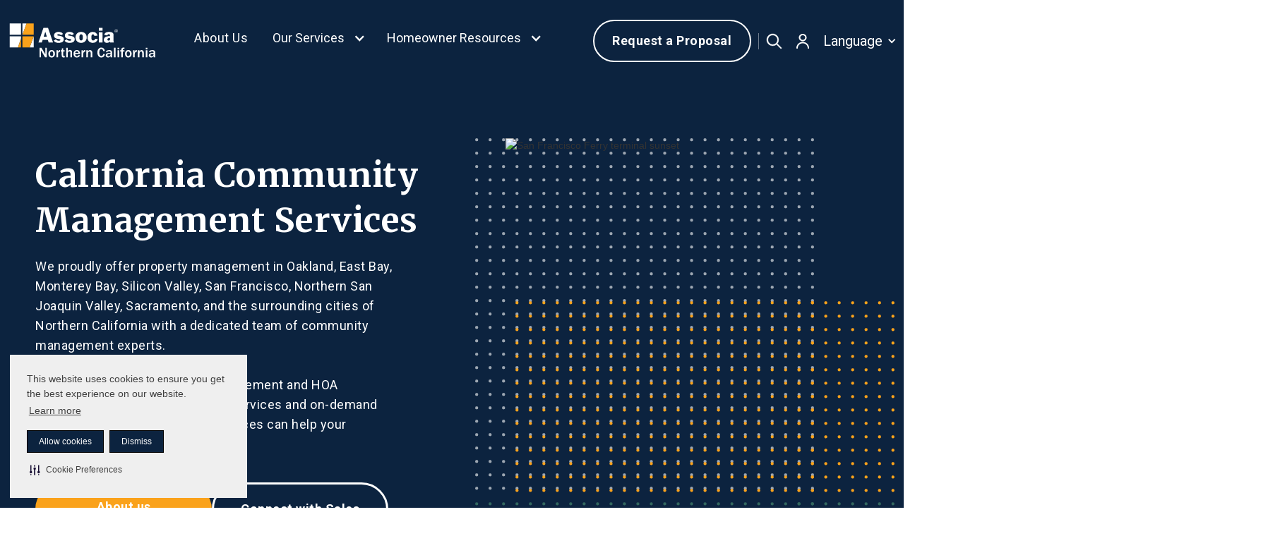

--- FILE ---
content_type: text/html
request_url: https://www.associanortherncalifornia.com/
body_size: 21187
content:
<!DOCTYPE html><!-- This site was created in Webflow. https://webflow.com --><!-- Last Published: Wed Jan 21 2026 23:16:21 GMT+0000 (Coordinated Universal Time) --><html data-wf-domain="www.associanortherncalifornia.com" data-wf-page="62d676ba6a81954e3e632d8d" data-wf-site="62a31622d3dee00a0b48e897" lang="en"><head><meta charset="utf-8"/><title>HOA Property Management Company | Associa Northern California</title><meta content="Discover Associa Northern California HOA Property Management Company serving surrounding cities. Find community management services near you!" name="description"/><meta content="HOA Property Management Company | Associa Northern California" property="og:title"/><meta content="Discover Associa Northern California HOA Property Management Company serving surrounding cities. Find community management services near you!" property="og:description"/><meta content="HOA Property Management Company | Associa Northern California" property="twitter:title"/><meta content="Discover Associa Northern California HOA Property Management Company serving surrounding cities. Find community management services near you!" property="twitter:description"/><meta property="og:type" content="website"/><meta content="summary_large_image" name="twitter:card"/><meta content="width=device-width, initial-scale=1" name="viewport"/><meta content="Webflow" name="generator"/><link href="https://cdn.prod.website-files.com/62a31622d3dee00a0b48e897/css/mas-i-mac-associa-northern-california.webflow.shared.964135683.min.css" rel="stylesheet" type="text/css" integrity="sha384-lkE1aDUP+49sTuKE5QdIZr+QjgH+nz2x2rRpwiIFqNKpNYvxs++T18Vs6I7CCUmc" crossorigin="anonymous"/><style>@media (min-width:992px) {html.w-mod-js:not(.w-mod-ix) [data-w-id="11c1c4b1-c7c0-de11-c091-c85a105ce9e8"] {opacity:0;}html.w-mod-js:not(.w-mod-ix) [data-w-id="11c1c4b1-c7c0-de11-c091-c85a105ce9f2"] {opacity:0;}html.w-mod-js:not(.w-mod-ix) [data-w-id="7f15ba83-abec-4d77-ff93-a06e8d6d4e1a"] {opacity:0;}html.w-mod-js:not(.w-mod-ix) [data-w-id="868a8dca-01ed-c67c-c3ce-dc365d76f8b0"] {opacity:0;}html.w-mod-js:not(.w-mod-ix) [data-w-id="3d9a70c6-9d5b-81a1-410b-95bcad5dc029"] {opacity:0;}html.w-mod-js:not(.w-mod-ix) [data-w-id="b7ad2135-cd98-f74d-d49c-156192f33e92"] {opacity:0;}html.w-mod-js:not(.w-mod-ix) [data-w-id="429553fd-fec3-36a4-d9a8-42a9c2ea0951"] {opacity:0;}html.w-mod-js:not(.w-mod-ix) [data-w-id="429553fd-fec3-36a4-d9a8-42a9c2ea0952"] {opacity:0;}html.w-mod-js:not(.w-mod-ix) [data-w-id="e346c49e-31f1-6a47-f988-1d462c6cc166"] {opacity:0;}html.w-mod-js:not(.w-mod-ix) [data-w-id="e346c49e-31f1-6a47-f988-1d462c6cc167"] {opacity:0;}html.w-mod-js:not(.w-mod-ix) [data-w-id="fb82f810-4f8b-bf0e-6fd6-1fefd1d64627"] {opacity:0;}html.w-mod-js:not(.w-mod-ix) [data-w-id="1aa62238-7a05-bbae-39bf-a6ecfd9d3f95"] {opacity:0;}html.w-mod-js:not(.w-mod-ix) [data-w-id="1a17df41-fe24-8ec9-8f23-adfc5e957820"] {opacity:0;}html.w-mod-js:not(.w-mod-ix) [data-w-id="a2ab17e6-66dd-826b-5f3a-924f37b2355f"] {opacity:0;}}</style><link href="https://fonts.googleapis.com" rel="preconnect"/><link href="https://fonts.gstatic.com" rel="preconnect" crossorigin="anonymous"/><script src="https://ajax.googleapis.com/ajax/libs/webfont/1.6.26/webfont.js" type="text/javascript"></script><script type="text/javascript">WebFont.load({  google: {    families: ["Merriweather:300,300italic,400,400italic,700,700italic,900,900italic","Montserrat:100,100italic,200,200italic,300,300italic,400,400italic,500,500italic,600,600italic,700,700italic,800,800italic,900,900italic","Roboto:regular,500,700"]  }});</script><script type="text/javascript">!function(o,c){var n=c.documentElement,t=" w-mod-";n.className+=t+"js",("ontouchstart"in o||o.DocumentTouch&&c instanceof DocumentTouch)&&(n.className+=t+"touch")}(window,document);</script><link href="https://cdn.prod.website-files.com/62a31622d3dee00a0b48e897/62a31622d3dee0e7f348e973_Associa-favicon.png" rel="shortcut icon" type="image/x-icon"/><link href="https://cdn.prod.website-files.com/62a31622d3dee00a0b48e897/62a31622d3dee0013348e974_ASSOCIA-ICON.png" rel="apple-touch-icon"/><link href="https://www.associanortherncalifornia.com" rel="canonical"/><script async="" src="https://www.googletagmanager.com/gtag/js?id=G-FJ8EJHS7F3"></script><script type="text/javascript">window.dataLayer = window.dataLayer || [];function gtag(){dataLayer.push(arguments);}gtag('js', new Date());gtag('config', 'G-FJ8EJHS7F3', {'anonymize_ip': false});</script><script src="https://www.google.com/recaptcha/api.js" type="text/javascript"></script>
<!-- After adding this script, call setConsentBannerParams({uuid: <unique id> }) to set unique ID for a customer.  -->
<script>
(function () {
	var s = document.createElement('script');
	s.src = 'https://cdn-prod.securiti.ai/consent/cookie-consent-sdk-loader.js';
	s.setAttribute('data-tenant-uuid', 'cda48140-da83-4abe-a7ef-4b2c6d64d512');
	s.setAttribute('data-domain-uuid', '97ac6229-8738-4f51-ab14-1295760d098f');
	s.setAttribute('data-backend-url', 'https://app.securiti.ai');
	s.setAttribute('data-skip-css', 'false');
	s.defer = true;
	var parent_node = document.head || document.body;
	parent_node.appendChild(s);
})()
</script>


<style>
  .w-dropdown .megamenu, .w-dropdown .single_dropdown{
    display: block;
    visibility: hidden;
   opacity: 0;
  transform: translateY(-2em);
  z-index: -1;
  transition: all 0.3s ease-in-out 0s, visibility 0s linear 0.3s, z-index 0s linear 0.01s;
  }
  .w-dropdown:hover .megamenu, .w-dropdown:hover .single_dropdown{
    display: block;
	visibility: visible; /* shows sub-menu */
  opacity: 1;
  z-index: 1;
  transform: translateY(0%);
  transition-delay: 0s, 0s, 0.3s;
  }
  .w-dropdown:hover .w-icon-dropdown-toggle{
    transform: rotate(180deg);
  }
  .styled-select {
    overflow: hidden;
    overflow: -moz-hidden-unscrollable;
    background-image: url(https://cdn.prod.website-files.com/621490558ae48c8b0314a683/622b4d4ec1f7059b1ac9d41a_select-arrow.svg);
    background-repeat: no-repeat; 
    background-position: 96%;
    width: 100%;
    height: 56px;
    position: relative;
   
  }

  .styled-select select {
    /*background: transparent;*/
    -webkit-appearance: none;
    /*width: 100px;
    font-size: 11px;
    border: 0;
    height: 17px;*/
    position: absolute;
    left: 0;
    top: 0;
  }
  .arrow_hover:not(:hover) img, .arrow_hover2:hover{
    filter: brightness(0) invert(1);
  }
  
  @media only screen and (max-width: 767px){
    .footer-wrapper .w-col-tiny-4 {
       width: 100% !important;
    }
  }
  /*.header_white{
   background: white; 
  }*/
  .post-list-container{
    background: #f3f4f5 !important;
  }
  .animated_hover .round {
    position: relative;
  }
  .animated_hover .round .arrow {
    left: 30%;
    position: absolute;
    bottom: 0;
    margin-left: 0px;
    width: 12px;
    height: 12px;
    background-size: contain;    
    top: 50%;
    transform: translateY(-50%);
    background-repeat: no-repeat;
    background-position: center;
  }
  .animated_hover .round .next {
    background-image: url(https://cdn.prod.website-files.com/623e2da5881d2d82a2d25526/6245603f44878df91afd813d_right-arrow.svg);
  }
  .animated_hover .blue_round .next {
    background-image: url(https://cdn.prod.website-files.com/623e2da5881d2d82a2d25526/62457d8c02e15f44bc7f83ca_right-arrow-blue.svg);
  }

  @keyframes bounceAlpha {
    0% {
      opacity: 1;
      transform: translateX(0px) scale(1) translateY(-50%);
    }
    25% {
      opacity: 0;
      transform: translateX(10px) scale(0.9) translateY(-50%);
    }
    26% {
      opacity: 0;
      transform: translateX(-10px) scale(0.9) translateY(-50%);
    }
    55% {
      opacity: 1;
      transform: translateX(0px) scale(1) translateY(-50%);
    }
  }

  .bounceAlpha {
    animation-name: bounceAlpha;
    animation-duration: 1.4s;
    animation-iteration-count: infinite;
    animation-timing-function: linear;
  }

  .animated_hover .round .arrow.primera.bounceAlpha {
    animation-name: bounceAlpha;
    animation-duration: 1.4s;
    animation-delay: 0.2s;
    animation-iteration-count: infinite;
    animation-timing-function: linear;
  }

  .animated_hover:hover .round .arrow {
    animation-name: bounceAlpha;
    animation-duration: 1.4s;
    animation-iteration-count: infinite;
    animation-timing-function: linear;
  }
  .animated_hover:hover .round .arrow.primera {
    animation-name: bounceAlpha;
    animation-duration: 1.4s;
    animation-delay: 0.2s;
    animation-iteration-count: infinite;
    animation-timing-function: linear;
  }
</style>

<!-- Global site tag (gtag.js) - Google Analytics -->
 <script async src=""https://www.googletagmanager.com/gtag/js?id=G-FJ8EJHS7F3""></script>
 <script>
  window.dataLayer = window.dataLayer || [];
  function gtag(){dataLayer.push(arguments);}
  gtag('js', new Date());
 
  gtag('config', 'G-FJ8EJHS7F3');
 </script>


<!--script for all heading tags-->
<style>
  h1, h2, h3, h4, h5, h6 {
    text-transform: capitalize;
  }
  .lowercase-and {
    text-transform: none;
  }
</style>

<script>
  document.addEventListener("DOMContentLoaded", function() {
    const headings = document.querySelectorAll('h1, h2, h3, h4, h5, h6');

    headings.forEach(function(heading) {
      // Split the text content into words
      const words = heading.innerHTML.split(' ');
      // Map through each word and wrap 'and' in a span with a specific class
      const updatedWords = words.map(word => {
        return word.toLowerCase() === 'and' ? '<span class="lowercase-and">and</span>' : word;
      });
      // Join the words back together and set the HTML content
      heading.innerHTML = updatedWords.join(' ');
    });
  });
</script>

<!-- script below service pages bullets to make all caps but and, or of -->

<script>
  // Function to replace 'and', 'or', 'of' with lowercase versions wrapped in a span
  function lowercaseConjunctions(text) {
      return text
          .replace(/\b[Aa][Nn][Dd]\b/g, '<span style="text-transform: lowercase;">and</span>')
          .replace(/\b[Oo][Rr]\b/g, '<span style="text-transform: lowercase;">or</span>')
          .replace(/\b[Oo][Ff]\b/g, '<span style="text-transform: lowercase;">of</span>');
  }

  // Function to process all text nodes within a given node
  function processTextNodes(node) {
      if (node.nodeType === 3) { // Text node
          // Replace text only if it contains 'and', 'or', or 'of' to optimize performance
          if (/\b[Aa][Nn][Dd]\b|\b[Oo][Rr]\b|\b[Oo][Ff]\b/.test(node.nodeValue)) {
              // Create a temporary element to hold the HTML with the span
              var tempElement = document.createElement('div');
              tempElement.innerHTML = lowercaseConjunctions(node.nodeValue);

              // Replace the text node with the new HTML content
              while (tempElement.firstChild) {
                  node.parentNode.insertBefore(tempElement.firstChild, node);
              }
              node.parentNode.removeChild(node);
          }
      } else if (node.nodeType === 1 && node.nodeName !== 'SCRIPT' && node.nodeName !== 'STYLE') { // Element node
          for (let i = 0; i < node.childNodes.length; i++) {
              processTextNodes(node.childNodes[i]);
          }
      }
  }

  // Apply the function to all elements with the class 'tb-services'
  document.addEventListener('DOMContentLoaded', function() {
      var elements = document.getElementsByClassName('tb-services');
      for (var i = 0; i < elements.length; i++) {
          processTextNodes(elements[i]);
      }
  });
</script>



<!-- Google Tag Manager -->
<script>(function(w,d,s,l,i){w[l]=w[l]||[];w[l].push({'gtm.start':
new Date().getTime(),event:'gtm.js'});var f=d.getElementsByTagName(s)[0],
j=d.createElement(s),dl=l!='dataLayer'?'&l='+l:'';j.async=true;j.src=
'https://www.googletagmanager.com/gtm.js?id='+i+dl;f.parentNode.insertBefore(j,f);
})(window,document,'script','dataLayer','GTM-K77HK4H');</script>
<!-- End Google Tag Manager -->
<!-- [Attributes by Finsweet] CMS Slider -->
<script async src="https://cdn.jsdelivr.net/npm/@finsweet/attributes-cmsslider@1/cmsslider.js"></script>


<link rel="stylesheet" href="https://cdnjs.cloudflare.com/ajax/libs/OwlCarousel2/2.3.4/assets/owl.carousel.min.css" integrity="sha256-UhQQ4fxEeABh4JrcmAJ1+16id/1dnlOEVCFOxDef9Lw=" crossorigin="anonymous" />
<link rel="stylesheet" href="https://cdnjs.cloudflare.com/ajax/libs/OwlCarousel2/2.3.4/assets/owl.theme.default.min.css" integrity="sha256-kksNxjDRxd/5+jGurZUJd1sdR2v+ClrCl3svESBaJqw=" crossorigin="anonymous" />
<style>
  .owl-nav button{
    width: 70px;
    height: 70px;
    margin: 20px 10px 0 0 ;
  }
  .owl-carousel .owl-prev {
    background: url(https://cdn.prod.website-files.com/621490558ae48c8b0314a683/621722913d1cfb6394a25256_left-arrow-blue.svg) no-repeat center !important;
    background-size: contain !important; 
  }
  .owl-carousel .owl-next {
    background: url(https://cdn.prod.website-files.com/621490558ae48c8b0314a683/621722915d496983ea20d22c_right-arrow-blue.svg) no-repeat center !important;
    background-size: contain !important; 
  }
  /*#blog-carousel .owl-prev, #image_slider .owl-prev {
  background: url(https://cdn.prod.website-files.com/621490558ae48c8b0314a683/6214dfb1670e2c2ad9da6f6c_left-arrow.svg) no-repeat center !important;
  background-size: contain !important; 
  }
  #blog-carousel .owl-next, #image_slider .owl-next {
  background: url(https://cdn.prod.website-files.com/621490558ae48c8b0314a683/623d4a0bb2762956b8ac1c15_arrow-right.svg) no-repeat center !important;
  background-size: contain !important; 
  }*/
  #image_slider .owl-nav{
    text-align: right;
    position: absolute;
    /*top: -100px;*/
    top: 0;
    max-width: 100%;
    right: 0;
    left: 0;
    width: 1366px;
  }
  #image_slider .image_slider_text{
    display: none;
  }
  #image_slider .active .image_slider_text{
    display: block;
  }
  .megamenu .w-col .w-col{
    padding-left: 10px;
    padding-right: 10px;
  }
  .social-media-tab .w-tab-link.w--current img{
    filter: brightness(0) invert(1);
  }
  /*#blog-carousel .owl-prev:hover{
  background-image: url(https://cdn.prod.website-files.com/621490558ae48c8b0314a683/623c7aa45f08d7f76aece0f8_left-arrow-hover.svg) !important;
  }
  #blog-carousel .owl-prev:hover{
  background-image: url(https://cdn.prod.website-files.com/621490558ae48c8b0314a683/623c7aa49b946b33e1ac5d74_right-arrow-hover.svg) !important;
  }*/
  #image_slider .owl-prev, #image_slider .owl-next, #blog-carousel .owl-prev, #blog-carousel .owl-next{
    background-color: #fff !important;
    border-radius: 50%;
    border: 2px solid transparent;
  }
  #image_slider .owl-prev, #blog-carousel .owl-prev{
    background-size: 26px !important;
    background-image: url(https://cdn.prod.website-files.com/621490558ae48c8b0314a683/623d49f4a817df12fa40e020_arrow-left.svg) !important;
  }
  #image_slider .owl-next, #blog-carousel .owl-next{
    background-size: 26px !important;
    background-image: url(https://cdn.prod.website-files.com/621490558ae48c8b0314a683/623d4a0bb2762956b8ac1c15_arrow-right.svg) !important;
  }
  #image_slider .owl-prev:hover, #image_slider .owl-next:hover, #blog-carousel .owl-prev:hover, #blog-carousel .owl-next:hover{
    background-color: transparent !important;
    border-color: #fff;
    filter: brightness(0) invert(1);
  }
  .arrow_hover:not(:hover) img, .arrow_hover2:hover{
    filter: brightness(0) invert(1);
  }

  #team-carousel .owl-prev, #team-carousel .owl-next{
    background-color: #0C233F !important;
    border-radius: 50%;
    border: 2px solid transparent;
  }
  #team-carousel .owl-prev{
    background-size: 26px !important;
    background-image: url(https://cdn.prod.website-files.com/621490558ae48c8b0314a683/623d5eabefaf8416ee0ac03d_arrow-left-white-hover.svg) !important;
  }
  #team-carousel .owl-next{
    background-size: 26px !important;
    background-image: url(https://cdn.prod.website-files.com/621490558ae48c8b0314a683/623d5eab8a92ed4a7f677da4_arrow-right-white-hover.svg) !important;
  }
  /*#team-carousel .owl-prev:not(:hover), #team-carousel .owl-next:not(:hover){
  filter: brightness(0) invert(1);
  }*/
  #team-carousel .owl-prev:hover, #team-carousel .owl-next:hover{
    background-color: transparent !important;
    border-color: #0C233F;
  }
  #team-carousel .owl-prev:hover{
    background-image: url(https://cdn.prod.website-files.com/621490558ae48c8b0314a683/623d49f4a817df12fa40e020_arrow-left.svg) !important;
  }
  #team-carousel .owl-next:hover{
    background-image: url(https://cdn.prod.website-files.com/621490558ae48c8b0314a683/623d4a0bb2762956b8ac1c15_arrow-right.svg) !important;
  }
  /*.uf-lazy-loader{
  width: 1200px !important;
  }
.uberflip .uf-tile-wrapper{
width: 31.33337%;
}
.uberflip.uf-tile-large .uf-tile-wrapper .uf-tile{
width: 100% !important;
}
.uberflip .uf-tile-thumbnail{
height: 53% !important;
}
.uberflip .uf-tile-wrapper {
    width: 31.33337%;
    margin: 0 1% !important;
}*/
.post-list-container{
    background: #f3f4f5 !important;
  }
@media only screen and (min-width: 1280px){
  /*.uf-lazy-loader{
    width: 100% !important;
  }
  .uberflip .uf-tile-thumbnail {
    height: 36% !important;
  }*/
  .uf-lazy-loader{
  width: 1200px !important;
  }
.uberflip .uf-tile-wrapper{
width: 31.33337%;
}
.uberflip.uf-tile-large .uf-tile-wrapper .uf-tile{
width: 100% !important;
}
.uberflip .uf-tile-thumbnail{
height: 53% !important;
}
.uberflip .uf-tile-wrapper {
    width: 31.33337%;
    margin: 0 1% !important;
}
}
  @media only screen and (max-width: 767px){
    .footer-wrapper .w-col-tiny-4 {
      width: 100% !important;
    }
    #image_slider{
      padding-bottom: 90px;
    }
    #image_slider .owl-nav{
      text-align: left;
      top: auto;
      bottom: 0px;
    }
    #image_slider .image_slider_text{
      display: block;
    }
  /*.uberflip .uf-tile-wrapper {
      width: 100%;
      margin:  1% 0% !important;
  }
  .uberflip .uf-tile-thumbnail {
    height: 100% !important;
  }*/
  }
</style></head><body class="body"><main><div data-animation="default" data-collapse="medium" data-duration="400" data-easing="ease-in" data-easing2="ease-out" role="banner" class="navbar w-nav"><div class="container w-container"><a href="/" aria-current="page" class="brand w-nav-brand w--current"><img src="https://cdn.prod.website-files.com/62a31622d3dee00a0b48e897/62a3a0c5a59a02891db8cdff_Associa%20Northern%20California_WhiteGold.svg" loading="lazy" alt="" class="image-26"/></a><nav role="navigation" class="nav-menu w-nav-menu"><form action="/search" class="search-2 w-form"><label for="search" class="field-label-9">Search</label><input class="search-input w-input" maxlength="256" name="query" placeholder="Write something" type="search" id="search" required=""/><input type="submit" class="search-button search_btn w-button" value="Search"/></form><a href="/about" class="nav-link-3 w-nav-link">About Us</a><div class="div-block-91"><div data-hover="false" data-delay="0" class="dropdown-7 w-dropdown"><div class="dropdown-toggle-7 w-dropdown-toggle"><div class="icon-10 w-icon-dropdown-toggle"></div><div>Our Services</div></div><nav class="dropdown-list-2 w-dropdown-list"><a href="/management-services" class="dropdown-link-5 w-dropdown-link">Community Management</a><a href="/maintenance-services" class="dropdown-link-5 w-dropdown-link">Professional Maintenance</a><a href="/real-estate-services" class="dropdown-link-5 w-dropdown-link">Real Estate Services</a><a href="/developer-services" class="dropdown-link-5 w-dropdown-link">Developer Services</a><a href="/financial-solutions" class="dropdown-link-5 w-dropdown-link">Financial Solutions</a><a href="/technology-solutions" class="dropdown-link-5 w-dropdown-link">Technology Solutions</a><a href="/lifestyle-services" class="dropdown-link-5 w-dropdown-link">Lifestyle Services</a><a href="/community-types" class="dropdown-link-5 w-dropdown-link">Community Types</a><a href="/proposal-request" class="button-connect-nav connect-sales w-button">Connect With Sales</a></nav></div><div data-hover="false" data-delay="0" class="dropdown-7 w-dropdown"><div class="dropdown-toggle-7 w-dropdown-toggle"><div class="icon-10 w-icon-dropdown-toggle"></div><div>Homeowner Resources</div></div><nav class="dropdown-list-2 w-dropdown-list"><a href="https://app.townsq.io/login" class="dropdown-link-5 w-dropdown-link">Pay My Bill</a><a href="https://www.associanortherncalifornia.com/search" class="dropdown-link-5 w-dropdown-link">Help &amp; Support</a><a href="https://marketplace.communityarchives.com/signup" class="dropdown-link-5 w-dropdown-link">Order Resale Documents</a><a href="/contact-us" class="dropdown-link-5 w-dropdown-link">Contact Us</a></nav></div><a href="https://app.townsq.io/login" target="_blank" class="link-block-11 w-inline-block"><div class="text-block-62">Login</div><img src="https://cdn.prod.website-files.com/62a31622d3dee00a0b48e897/62a31622d3dee0818048e915_user-dark.svg" loading="lazy" alt=""/></a><a href="/proposal-request" class="button-29 w-button">Request a Proposal</a><ul role="list" class="list-5"><li><a href="https://www.linkedin.com/company/associa/" class="link-block-10 w-inline-block"><img src="https://cdn.prod.website-files.com/62a31622d3dee00a0b48e897/62a31622d3dee0a75248e910_Vector.svg" loading="lazy" alt=""/></a></li><li><a href="#" class="link-block-10 w-inline-block"><img src="https://cdn.prod.website-files.com/62a31622d3dee00a0b48e897/62a31622d3dee0cc1048e924_Vector.svg" loading="lazy" alt=""/></a></li></ul></div><div data-hover="false" data-delay="0" class="dropdown-2 w-dropdown"><div class="dropdown-toggle-3 w-dropdown-toggle"><div class="icon-6 w-icon-dropdown-toggle"></div><a href="#" class="link-block-8 w-inline-block"><div class="text-block-51">Our Services</div></a></div><nav class="megamenu w-dropdown-list"><div class="div-block-84"><a href="/management-services" class="dropdown-link-5 w-dropdown-link">Community Management</a><a href="#" class="dropdown-link-5 w-dropdown-link">Developer Services</a><a href="#" class="dropdown-link-5 w-dropdown-link">Lifestyle Services</a><a href="#" class="dropdown-link-5 w-dropdown-link">Professional Maintenance</a><a href="/financial-solutions" class="dropdown-link-5 w-dropdown-link">Financial Solutions</a><a href="/real-estate-services" class="dropdown-link-5 w-dropdown-link">Real Estate Services</a><a href="/technology-solutions" class="dropdown-link-5 w-dropdown-link">Technology Solutions</a><a href="/community-types" class="dropdown-link-5 w-dropdown-link">Community Types</a></div><div class="div-block-83"><div class="columns-20 w-row"><div class="column-40 w-col w-col-8 w-col-small-small-stack"><div class="columns-22 w-row"><div class="column-37 w-col w-col-6 w-col-small-small-stack"><div class="text-block-52">OUR SERVICES</div><a href="/management-services" class="dropdown-link-5 w-dropdown-link">Community Management</a><a href="/maintenance-services" class="dropdown-link-5 w-dropdown-link">Professional Maintenance</a><a href="/real-estate-services" class="dropdown-link-5 w-dropdown-link">Real Estate Services</a><a href="/developer-services" class="dropdown-link-5 w-dropdown-link">Developer Services</a><a href="/proposal-request" class="button-connect-nav connect-sales w-button">Connect With Sales</a></div><div class="column-38 w-col w-col-6 w-col-small-small-stack"><div class="text-block-52"> </div><a href="/financial-solutions" class="dropdown-link-5 w-dropdown-link">Financial Solutions</a><a href="/technology-solutions" class="dropdown-link-5 w-dropdown-link">Technology Solutions</a><a href="/lifestyle-services" class="dropdown-link-5 w-dropdown-link">Lifestyle Services</a><a href="/community-types" class="dropdown-link-5 w-dropdown-link">Community Types</a></div></div></div><div class="column-39 w-col w-col-4 w-col-small-small-stack"><div class="text-block-52">HOMEOWNER RESOURCES</div><a href="https://app.townsq.io/login" target="_blank" class="dropdown-link-5 w-dropdown-link">Pay My Bill</a><a href="https://marketplace.communityarchives.com/login" target="_blank" class="dropdown-link-5 w-dropdown-link">Order Resale Documents</a><a href="https://www.associanortherncalifornia.com/search" class="dropdown-link-5 w-dropdown-link">Help &amp; Support</a><a href="/contact-us" class="dropdown-link-5 w-dropdown-link">Contact Us</a></div></div></div></nav></div><div data-hover="false" data-delay="0" class="dropdown-2 w-dropdown"><div class="dropdown-toggle-3 w-dropdown-toggle"><div class="icon-6 w-icon-dropdown-toggle"></div><a href="#" class="link-block-8 w-inline-block"><div class="text-block-51">Homeowner Resources</div></a></div><nav class="megamenu w-dropdown-list"><div class="div-block-84"><a href="/management-services" class="dropdown-link-5 w-dropdown-link">Pay My Bill</a><a href="#" class="dropdown-link-5 w-dropdown-link">Help &amp; Support</a><a href="#" class="dropdown-link-5 w-dropdown-link">Order Resale Documents</a><a href="/contact-us" class="dropdown-link-5 w-dropdown-link">Contact Us</a></div><div class="div-block-83"><div class="columns-21 w-row"><div class="w-col w-col-4"><div class="text-block-52">HOMEOWNER RESOURCES</div><a href="https://app.townsq.io/login" target="_blank" class="dropdown-link-5 w-dropdown-link">Pay My Bill</a><a href="/contact-us" class="dropdown-link-5 w-dropdown-link">Contact Us</a></div><div class="w-col w-col-4"><div class="text-block-52"> </div><a href="https://www.associanortherncalifornia.com/search" class="dropdown-link-5 w-dropdown-link">Help &amp; Support</a></div><div class="w-col w-col-4"><div class="text-block-52"> </div><a href="https://marketplace.communityarchives.com/login" target="_blank" class="dropdown-link-5 w-dropdown-link">Order Resale Documents</a></div></div></div></nav></div></nav><div class="div-block"><a href="/proposal-request" class="button w-button">Request a Proposal</a><a href="https://mas-i-mac-associa-northern-california.webflow.io/search" class="link-block-14 w-inline-block"><img src="https://cdn.prod.website-files.com/62a31622d3dee00a0b48e897/62a31622d3dee04f8448e8c7_search.svg" loading="lazy" alt="" class="image"/></a><div data-hover="false" data-delay="0" class="dropdown-6 w-dropdown"><div class="dropdown-toggle-6 w-dropdown-toggle"><img src="https://cdn.prod.website-files.com/62a31622d3dee00a0b48e897/62a31622d3dee0e36548e8db_user.svg" loading="lazy" alt="" class="image-2"/></div><nav class="single_dropdown bg_white w-dropdown-list"><img src="https://cdn.prod.website-files.com/62a31622d3dee00a0b48e897/62a31622d3dee0e5a948e930_polygon.svg" loading="lazy" alt="" class="image-47"/><a href="https://app.townsq.io/login" class="dropdown-link-6 w-dropdown-link">Pay My Bill</a><a href="https://app.townsq.io/login" target="_blank" class="dropdown-link-6 w-dropdown-link">Account Login</a></nav></div><div data-hover="false" data-delay="0" class="dropdown w-dropdown"><div class="dropdown-toggle w-dropdown-toggle"><div class="icon w-icon-dropdown-toggle"></div><div class="text-block">Language</div></div><nav class="single_dropdown bg_white w-dropdown-list"><a href="https://app.townsq.io/login" class="dropdown-link-8 w-dropdown-link">English</a><a href="#Weglot-es" class="dropdown-link-8 w-dropdown-link">Spanish</a></nav></div></div><div class="menu-button w-nav-button"><div class="icon-5 w-icon-nav-menu"></div><img src="https://cdn.prod.website-files.com/62a31622d3dee00a0b48e897/62a31622d3dee06f3348e93a_white-bar.svg" loading="lazy" alt=""/></div></div><div class="div-block-77 reviews-popup"><div class="div-block-78"><form action="/search" class="search-3 w-form"><label for="search" class="field-label-10">Search</label><input class="search-input-2 w-input" autofocus="true" maxlength="256" name="query" placeholder="Write something" type="search" id="search" required=""/><input type="submit" class="search-button-2 w-button" value="Search"/></form></div></div></div><div class="banner"><div class="wrapper-1280px"><div class="w-layout-grid grid-2-col"><div class="flex-verticle"><h1 class="heading-major-white"><strong>California Community Management Services</strong></h1><p class="para---18px-white-400">We proudly offer property management in Oakland, East Bay, Monterey Bay, Silicon Valley, San Francisco, Northern San Joaquin Valley, Sacramento, and the surrounding cities of Northern California with a dedicated team of community management experts.<br/><br/>From comprehensive condo management and HOA management to secure financial services and on-demand maintenance, our full suite of services can help your California HOA thrive.</p><div class="hero-btn-wrapper"><a href="#" class="button-orange w-button">About us</a><a href="/proposal-request" class="button-connect-hero mt_new connect w-button">Connect with Sales</a></div><div class="scroll-down-wrapper"><a href="#section2" class="link-block-generic w-inline-block"><img loading="lazy" src="https://cdn.prod.website-files.com/62c63cd0b1cd1b42ef132956/62c63cd1b1cd1b0c741329ef_arrow-right.svg" alt="" class="arrow-image arrow_hover2"/></a></div></div><div class="hero-image-wrapper"><img loading="lazy" src="https://cdn.prod.website-files.com/629d34768867423ed7854908/629d34778867427374854942_dots.svg" alt="" class="img-dots-style-hero"/><img width="1275" height="1448" alt="San Francisco Ferry terminal sunset" src="https://cdn.prod.website-files.com/62a31622d3dee00a0b48e897/684647b3fad5e459298330fb_San%20Francisco%20Ferry%20terminal%20sunset.avif" loading="lazy" srcset="https://cdn.prod.website-files.com/62a31622d3dee00a0b48e897/684647b3fad5e459298330fb_San%20Francisco%20Ferry%20terminal%20sunset-p-500.avif 500w, https://cdn.prod.website-files.com/62a31622d3dee00a0b48e897/684647b3fad5e459298330fb_San%20Francisco%20Ferry%20terminal%20sunset-p-800.avif 800w, https://cdn.prod.website-files.com/62a31622d3dee00a0b48e897/684647b3fad5e459298330fb_San%20Francisco%20Ferry%20terminal%20sunset.avif 1313w" sizes="(max-width: 1279px) 100vw, 1275px" class="hero-img"/></div></div></div></div><div id="section2" class="our-service-offerings"><div class="wrapper-1195px"><div data-w-id="7f15ba83-abec-4d77-ff93-a06e8d6d4e1a" class="columns w-row"><div class="column-21 w-col w-col-7"><div class="tb-24px-400-dark-blue">01 / Our service offerings</div><h2 class="heading-secondary-black">How we serve communities in Northern California</h2><p class="paragraph---18px-400-blue">Find out how we can help bring your community’s vision to life.</p></div><div class="column-26 w-col w-col-5"></div></div><div data-current="Tab 1" data-easing="ease" data-duration-in="300" data-duration-out="100" class="tabs w-tabs"><div data-w-id="11c1c4b1-c7c0-de11-c091-c85a105ce9e8" class="tabs-menu w-tab-menu"><a data-w-tab="Tab 1" class="tab-link-tab-1 w-inline-block w-tab-link w--current"><div class="text-block-4">Community Management</div></a><a data-w-tab="Tab 2" class="tab-link-tab-2 w-inline-block w-tab-link"><div class="tb---18px-400-faded-grey">Professional Maintenance</div></a><a data-w-tab="Tab 3" class="tab-link-tab-3 w-inline-block w-tab-link"><div class="tb---18px-400-faded-grey">Real Estate Services</div></a><a data-w-tab="Tab 4" class="tab-link-tab-4 w-inline-block w-tab-link"><div class="tb---18px-400-faded-grey">Developer Services</div></a><a data-w-tab="Tab 5" class="tab-link-tab-5 w-inline-block w-tab-link"><div class="tb---18px-400-faded-grey">Financial Solutions</div></a><a data-w-tab="Tab 6" class="tab-link-tab-6 w-inline-block w-tab-link"><div class="tb---18px-400-faded-grey">Technology Solutions</div></a><a data-w-tab="Tab 7" class="tab-link-tab-7 w-inline-block w-tab-link"><div class="tb---18px-400-faded-grey">Lifestyle Services</div></a></div><div data-w-id="11c1c4b1-c7c0-de11-c091-c85a105ce9f2" class="tabs-content w-tab-content"><div data-w-tab="Tab 1" class="tab-pane-tab-1 w-tab-pane w--tab-active"><div class="wrapper-500px"><h3 class="heading-third">Helping your association accomplish more</h3><p class="paragraph---18px-400-blue">A prosperous community needs a reliable partner that pays attention to the big picture as well as the small details. We deliver the world-class management experience and services you want with consistency and care.<br/></p><a href="/management-services" class="button-outline-lm mt_new w-button">Learn more</a></div></div><div data-w-tab="Tab 2" class="w-tab-pane"><div class="wrapper-500px"><h3 class="heading-3">Maintaining your community like it’s our own</h3><p class="paragraph---18px-400-blue">The ongoing upkeep of your community protects your safety, well-being, and property values.<br/></p><a href="/maintenance-services" class="button-outline-border-lm mt_new w-button">Learn more</a></div></div><div data-w-tab="Tab 3" class="w-tab-pane"><div class="wrapper-500px"><h3 class="heading-third">Leverage our real estate management services network</h3><p class="paragraph---18px-400-blue">No matter your needs, our local experts can connect you to industry-leading professionals and solutions to guide you through the management process from beginning to end.<br/></p><a href="/real-estate-services" class="button-outline-border-lm mt_new w-button">Learn more</a></div></div><div data-w-tab="Tab 4" class="w-tab-pane"><div class="wrapper-500px"><h3 class="heading-third">Signature services that streamline operations</h3><p class="paragraph---18px-400-blue">Major developers consistently turn to us because we deliver exceptional service, competitive pricing, and an unmatched suite of programs and services.<br/></p><a href="/developer-services" class="button-outline-border-lm mt_new w-button">Learn more</a></div></div><div data-w-tab="Tab 5" class="w-tab-pane"><div class="wrapper-500px"><h3 class="heading-third">Financial security you can trust</h3><p class="paragraph---18px-400-blue">We employ the tightest financial standards across a wide range of offerings.<br/></p><a href="/financial-solutions" class="button-outline-border-lm mt_new w-button">Learn more</a></div></div><div data-w-tab="Tab 6" class="w-tab-pane"><div class="wrapper-500px"><h3 class="heading-third">Bringing industry-leading technology solutions to you</h3><p class="paragraph---18px-400-blue">Associa Northern California takes a leadership approach to technology—with your data security always top of mind.<br/></p><a href="/technology-solutions" class="button-outline-border-lm mt_new w-button">Learn more</a></div></div><div data-w-tab="Tab 7" class="w-tab-pane"><div class="wrapper-500px"><h3 class="heading-third">Lift the liveliness of your neighborhood</h3><p class="paragraph---18px-400-blue">Our dedicated lifestyle directors design engaging programs for all community types so that neighbors can connect.<br/></p><a href="/lifestyle-services" class="button-outline-border-lm mt_new w-button">Learn more</a></div></div></div></div></div></div><div class="why-choose-associa-arizona"><div data-w-id="3d9a70c6-9d5b-81a1-410b-95bcad5dc029" class="div-block-6"><div class="tb---24px-400-white">02 / Why choose Associa Northern California</div></div><div data-delay="4000" data-animation="slide" class="slider w-slider" data-autoplay="false" data-easing="ease-in" data-hide-arrows="false" data-disable-swipe="false" data-autoplay-limit="0" data-nav-spacing="3" data-duration="500" data-infinite="true"><div class="mask w-slider-mask"><div class="slide-2 w-slide"><img src="https://cdn.prod.website-files.com/62a31622d3dee00a0b48e897/62a31622d3dee0194e48e8e8_slider-image1-min.jpg" loading="lazy" sizes="100vw" srcset="https://cdn.prod.website-files.com/62a31622d3dee00a0b48e897/62a31622d3dee0194e48e8e8_slider-image1-min-p-500.jpeg 500w, https://cdn.prod.website-files.com/62a31622d3dee00a0b48e897/62a31622d3dee0194e48e8e8_slider-image1-min-p-800.jpeg 800w, https://cdn.prod.website-files.com/62a31622d3dee00a0b48e897/62a31622d3dee0194e48e8e8_slider-image1-min.jpg 1128w" alt="Associa community"/><div class="div-block-7"><h2 class="heading-4">Community</h2><p class="paragraph-6">We offer complete turnkey management services and an array of solutions and resources to provide nothing short of an exceptional experience for your residents. Our team also contributes to a variety of local and national organizations that enrich the communities in which we live and work.<br/></p></div></div><div class="slide-2 w-slide"><img src="https://cdn.prod.website-files.com/62a31622d3dee00a0b48e897/62a31622d3dee0194e48e8e8_slider-image1-min.jpg" loading="lazy" sizes="100vw" srcset="https://cdn.prod.website-files.com/62a31622d3dee00a0b48e897/62a31622d3dee0194e48e8e8_slider-image1-min-p-500.jpeg 500w, https://cdn.prod.website-files.com/62a31622d3dee00a0b48e897/62a31622d3dee0194e48e8e8_slider-image1-min-p-800.jpeg 800w, https://cdn.prod.website-files.com/62a31622d3dee00a0b48e897/62a31622d3dee0194e48e8e8_slider-image1-min.jpg 1128w" alt="Associa community"/><div class="div-block-7"><h2 class="heading-4">Community</h2><p class="paragraph-6">We offer complete turnkey management services and an array of solutions and resources to provide nothing short of an exceptional experience for your residents. Our team also contributes to a variety of local and national organizations that enrich the communities in which we live and work.<br/></p></div></div><div class="slide-2 w-slide"><img src="https://cdn.prod.website-files.com/62a31622d3dee00a0b48e897/62a31622d3dee0194e48e8e8_slider-image1-min.jpg" loading="lazy" sizes="100vw" srcset="https://cdn.prod.website-files.com/62a31622d3dee00a0b48e897/62a31622d3dee0194e48e8e8_slider-image1-min-p-500.jpeg 500w, https://cdn.prod.website-files.com/62a31622d3dee00a0b48e897/62a31622d3dee0194e48e8e8_slider-image1-min-p-800.jpeg 800w, https://cdn.prod.website-files.com/62a31622d3dee00a0b48e897/62a31622d3dee0194e48e8e8_slider-image1-min.jpg 1128w" alt="Associa community"/><div class="div-block-7"><h2 class="heading-4">Community</h2><p class="paragraph-6">We offer complete turnkey management services and an array of solutions and resources to provide nothing short of an exceptional experience for your residents. Our team also contributes to a variety of local and national organizations that enrich the communities in which we live and work.<br/></p></div></div><div class="slide-2 w-slide"><img src="https://cdn.prod.website-files.com/62a31622d3dee00a0b48e897/62a31622d3dee0194e48e8e8_slider-image1-min.jpg" loading="lazy" sizes="100vw" srcset="https://cdn.prod.website-files.com/62a31622d3dee00a0b48e897/62a31622d3dee0194e48e8e8_slider-image1-min-p-500.jpeg 500w, https://cdn.prod.website-files.com/62a31622d3dee00a0b48e897/62a31622d3dee0194e48e8e8_slider-image1-min-p-800.jpeg 800w, https://cdn.prod.website-files.com/62a31622d3dee00a0b48e897/62a31622d3dee0194e48e8e8_slider-image1-min.jpg 1128w" alt="Associa community"/><div class="div-block-7"><h2 class="heading-4">Community</h2><p class="paragraph-6">We offer complete turnkey management services and an array of solutions and resources to provide nothing short of an exceptional experience for your residents. Our team also contributes to a variety of local and national organizations that enrich the communities in which we live and work.<br/></p></div></div><div class="slide-2 w-slide"><img src="https://cdn.prod.website-files.com/62a31622d3dee00a0b48e897/62a31622d3dee0194e48e8e8_slider-image1-min.jpg" loading="lazy" sizes="100vw" srcset="https://cdn.prod.website-files.com/62a31622d3dee00a0b48e897/62a31622d3dee0194e48e8e8_slider-image1-min-p-500.jpeg 500w, https://cdn.prod.website-files.com/62a31622d3dee00a0b48e897/62a31622d3dee0194e48e8e8_slider-image1-min-p-800.jpeg 800w, https://cdn.prod.website-files.com/62a31622d3dee00a0b48e897/62a31622d3dee0194e48e8e8_slider-image1-min.jpg 1128w" alt="Associa community"/><div class="div-block-7"><h2 class="heading-4">Community</h2><p class="paragraph-6">We offer complete turnkey management services and an array of solutions and resources to provide nothing short of an exceptional experience for your residents. Our team also contributes to a variety of local and national organizations that enrich the communities in which we live and work.<br/></p></div></div></div><div class="left-arrow w-slider-arrow-left"><img src="https://cdn.prod.website-files.com/62a31622d3dee00a0b48e897/62a31622d3dee0784548e8d8_left-arrow.svg" loading="lazy" alt="Left arrow"/></div><div class="right-arrow w-slider-arrow-right"><img src="https://cdn.prod.website-files.com/62a31622d3dee00a0b48e897/62a31622d3dee01ba148e8cf_right-arrow.svg" loading="lazy" alt="Right Arrow"/></div><div class="slide-nav w-slider-nav"></div></div><div id="image_slider" data-w-id="868a8dca-01ed-c67c-c3ce-dc365d76f8b0" class="owl-carousel owl-theme"><div class="item"><img src="https://cdn.prod.website-files.com/62a31622d3dee00a0b48e897/68464926cea2f9d4e209d55f_San%20Francisco%20skyline%20sunset.avif" loading="lazy" sizes="(max-width: 1919px) 100vw, 1920px" srcset="https://cdn.prod.website-files.com/62a31622d3dee00a0b48e897/68464926cea2f9d4e209d55f_San%20Francisco%20skyline%20sunset-p-500.avif 500w, https://cdn.prod.website-files.com/62a31622d3dee00a0b48e897/68464926cea2f9d4e209d55f_San%20Francisco%20skyline%20sunset-p-800.avif 800w, https://cdn.prod.website-files.com/62a31622d3dee00a0b48e897/68464926cea2f9d4e209d55f_San%20Francisco%20skyline%20sunset-p-1080.avif 1080w, https://cdn.prod.website-files.com/62a31622d3dee00a0b48e897/68464926cea2f9d4e209d55f_San%20Francisco%20skyline%20sunset.avif 1920w" alt="San Francisco skyline sunset" class="image-32"/><div class="div-block-7 image_slider_text"><h2 class="heading-4">Community</h2><p class="paragraph-6">We offer complete turnkey management services and an array of solutions and resources to provide nothing short of an exceptional experience for your residents. Our team also contributes to a variety of local and national organizations that enrich the communities in which we live and work.<br/></p></div></div><div class="item"><img src="https://cdn.prod.website-files.com/62a31622d3dee00a0b48e897/68464926ac93131f186dfcf1_Woman%20in%20server%20room%20using%20laptop.avif" loading="lazy" sizes="(max-width: 1919px) 100vw, 1920px" srcset="https://cdn.prod.website-files.com/62a31622d3dee00a0b48e897/68464926ac93131f186dfcf1_Woman%20in%20server%20room%20using%20laptop-p-500.avif 500w, https://cdn.prod.website-files.com/62a31622d3dee00a0b48e897/68464926ac93131f186dfcf1_Woman%20in%20server%20room%20using%20laptop-p-800.avif 800w, https://cdn.prod.website-files.com/62a31622d3dee00a0b48e897/68464926ac93131f186dfcf1_Woman%20in%20server%20room%20using%20laptop-p-1080.avif 1080w, https://cdn.prod.website-files.com/62a31622d3dee00a0b48e897/68464926ac93131f186dfcf1_Woman%20in%20server%20room%20using%20laptop.avif 1920w" alt="" class="image-32"/><div class="div-block-7 image_slider_text"><h2 class="heading-4">Systems &amp; Technology</h2><p class="paragraph-6">We continually invest in advanced technology to optimize our integrated solutions for efficiency, productivity, and above all, data security. Doing this keeps us steps ahead of the competition.<br/></p></div></div><div class="item"><img src="https://cdn.prod.website-files.com/62a31622d3dee00a0b48e897/684649249837516687015543_Business%20handshake%20during%20office%20meeting.avif" loading="lazy" sizes="(max-width: 1919px) 100vw, 1920px" srcset="https://cdn.prod.website-files.com/62a31622d3dee00a0b48e897/684649249837516687015543_Business%20handshake%20during%20office%20meeting-p-500.avif 500w, https://cdn.prod.website-files.com/62a31622d3dee00a0b48e897/684649249837516687015543_Business%20handshake%20during%20office%20meeting-p-800.avif 800w, https://cdn.prod.website-files.com/62a31622d3dee00a0b48e897/684649249837516687015543_Business%20handshake%20during%20office%20meeting.avif 1920w" alt="Business handshake during office meeting" class="image-32"/><div class="div-block-7 image_slider_text"><h2 class="heading-4">People</h2><p class="paragraph-6">We hire and retain the best, most qualified people, and every team member is armed with tools to make a positive impact. Our employees and clients can count on ongoing support through continued education and professional development opportunities.<br/></p></div></div><div class="item"><img src="https://cdn.prod.website-files.com/62a31622d3dee00a0b48e897/684649248cbb586a8998893f_Customer%20service%20rep%20smiling%20on%20call.avif" loading="lazy" sizes="(max-width: 1919px) 100vw, 1920px" srcset="https://cdn.prod.website-files.com/62a31622d3dee00a0b48e897/684649248cbb586a8998893f_Customer%20service%20rep%20smiling%20on%20call-p-500.avif 500w, https://cdn.prod.website-files.com/62a31622d3dee00a0b48e897/684649248cbb586a8998893f_Customer%20service%20rep%20smiling%20on%20call-p-800.avif 800w, https://cdn.prod.website-files.com/62a31622d3dee00a0b48e897/684649248cbb586a8998893f_Customer%20service%20rep%20smiling%20on%20call-p-1080.avif 1080w, https://cdn.prod.website-files.com/62a31622d3dee00a0b48e897/684649248cbb586a8998893f_Customer%20service%20rep%20smiling%20on%20call.avif 1920w" alt="Customer service rep smiling on call" class="image-32 transform-y"/><div class="div-block-7 image_slider_text"><h2 class="heading-4">Five-Star Customer Service</h2><p class="paragraph-6">We train all personnel in the importance of quality customer service, proactive service functions, and unsurpassed hospitality.<br/></p></div></div></div></div><div class="leadership"><div class="wrapper-leadership"><div data-w-id="b7ad2135-cd98-f74d-d49c-156192f33e92" class="generic-wrapper"><div class="tb-24px-400-dark-blue">03 / Leadership</div><h2 class="heading-secondary-black">Meet your leadership team</h2></div><div data-current="Tab 1" data-easing="ease" data-duration-in="300" data-duration-out="100" class="tabs-leadership w-tabs"><div class="tabs-menu-leadership w-tab-menu"><a data-w-tab="Tab 1" class="tab-link-tab-1-2 w-inline-block w-tab-link w--current"><div class="tb---18px__700__dark-blue">Local</div></a><a data-w-tab="Tab 2" class="tab-link-tab-2-2 w-inline-block w-tab-link"><div class="tb---18px__700__dark-blue">Regional</div></a></div><div class="tabs-content-leadership w-tab-content"><div data-w-tab="Tab 1" class="w-tab-pane w--tab-active"><div class="local-cms-wrapper-teams"><div data-delay="4000" data-animation="slide" class="slider-team-local w-slider" data-autoplay="false" data-easing="ease" data-hide-arrows="false" data-disable-swipe="false" data-autoplay-limit="0" data-nav-spacing="3" data-duration="500" data-infinite="true" fs-cmsslider-element="slider"><div class="mask-team-slider w-slider-mask"><div class="team-local-slide w-slide"></div><div class="team-local-slide w-slide"></div><div class="team-local-slide w-slide"></div></div><div class="left-arrow-team-slider w-slider-arrow-left"><img alt="" loading="lazy" src="https://cdn.prod.website-files.com/62a31622d3dee00a0b48e897/62a31622d3dee0247248e936_arrow-left-white-hover.svg" class="arrow-icon"/></div><div class="right-arrow-team-slider w-slider-arrow-right"><img alt="" loading="lazy" src="https://cdn.prod.website-files.com/62a31622d3dee00a0b48e897/62a31622d3dee0786748e928_arrow-right-white-hover.svg" class="arrow-icon"/></div><div class="slide-nav-6 w-slider-nav w-round"></div></div><div class="collection-list-wrapper-team w-dyn-list"><div fs-cmsslider-element="list" role="list" class="team-slide-list w-dyn-items"><div role="listitem" class="team-item-box w-dyn-item"><div class="team-cms-wrapper"><div class="team-image-wrapper"><img alt="Scott Hubbard" loading="lazy" src="https://cdn.prod.website-files.com/62a31622d3dee03a9848e8be/6900e5601b39e8eb0599bbeb_Scott%20Hubbard%20(4).png" class="team-img-100"/></div><div class="team-info-wrapper"><div class="team-name-heading">Scott Hubbard</div><div class="team-role-text">Interim Brach President &amp; Regional Vice President</div></div></div></div><div role="listitem" class="team-item-box w-dyn-item"><div class="team-cms-wrapper"><div class="team-image-wrapper"><img alt="Rikki Richter" loading="lazy" src="https://cdn.prod.website-files.com/62a31622d3dee03a9848e8be/68464a21d3dfc44d8abb26cb_Rikki%20Richter.png" sizes="100vw" srcset="https://cdn.prod.website-files.com/62a31622d3dee03a9848e8be/68464a21d3dfc44d8abb26cb_Rikki%20Richter-p-500.png 500w, https://cdn.prod.website-files.com/62a31622d3dee03a9848e8be/68464a21d3dfc44d8abb26cb_Rikki%20Richter.png 788w" class="team-img-100"/></div><div class="team-info-wrapper"><div class="team-name-heading">Rikki Richter</div><div class="team-role-text">Vice President</div></div></div></div><div role="listitem" class="team-item-box w-dyn-item"><div class="team-cms-wrapper"><div class="team-image-wrapper"><img alt="Gina Bocage, CCAM®️" loading="lazy" src="https://cdn.prod.website-files.com/62a31622d3dee03a9848e8be/66abe8dae9183b4d64a27f50_Fina%20Headshot_EDIT.png" class="team-img-100"/></div><div class="team-info-wrapper"><div class="team-name-heading">Gina Bocage, CCAM®️</div><div class="team-role-text">Director of Community Growth and Development</div></div></div></div><div role="listitem" class="team-item-box w-dyn-item"><div class="team-cms-wrapper"><div class="team-image-wrapper"><img alt="Maria Rust" loading="lazy" src="https://cdn.prod.website-files.com/62a31622d3dee03a9848e8be/68ee68948f2501b39dccc395_Maria%20Rust.png" class="team-img-100"/></div><div class="team-info-wrapper"><div class="team-name-heading">Maria Rust</div><div class="team-role-text">Business Development Manager</div></div></div></div><div role="listitem" class="team-item-box w-dyn-item"><div class="team-cms-wrapper"><div class="team-image-wrapper"><img alt="Diane Eppler, CMCA®, AMS®" loading="lazy" src="https://cdn.prod.website-files.com/62a31622d3dee03a9848e8be/651f2c4010e3df1dd50681e8_eppler%20headsh_EDIT.jpg" class="team-img-100"/></div><div class="team-info-wrapper"><div class="team-name-heading">Diane Eppler, CMCA®, AMS®</div><div class="team-role-text">Vice President of Operations</div></div></div></div><div role="listitem" class="team-item-box w-dyn-item"><div class="team-cms-wrapper"><div class="team-image-wrapper"><img alt="Danielle Derego" loading="lazy" src="https://cdn.prod.website-files.com/62a31622d3dee03a9848e8be/652412ea19b27af46ddc5e62_danielle%20d%20100623_EDIT.jpg" class="team-img-100"/></div><div class="team-info-wrapper"><div class="team-name-heading">Danielle Derego</div><div class="team-role-text">Lifestyle Director</div></div></div></div></div></div></div></div><div data-w-tab="Tab 2" class="w-tab-pane"><div class="local-cms-wrapper-teams"><div data-delay="4000" data-animation="slide" class="slider-team-local w-slider" data-autoplay="false" data-easing="ease" data-hide-arrows="true" data-disable-swipe="false" data-autoplay-limit="0" data-nav-spacing="3" data-duration="500" data-infinite="true" fs-cmsslider-element="slider-2"><div class="mask-team-slider w-slider-mask"><div class="team-local-slide w-slide"></div><div class="team-local-slide w-slide"></div><div class="team-local-slide w-slide"></div></div><div class="left-arrow-team-slider w-slider-arrow-left"><img alt="" loading="lazy" src="https://cdn.prod.website-files.com/62a31622d3dee00a0b48e897/62a31622d3dee0247248e936_arrow-left-white-hover.svg" class="arrow-icon"/></div><div class="right-arrow-team-slider w-slider-arrow-right"><img alt="" loading="lazy" src="https://cdn.prod.website-files.com/62a31622d3dee00a0b48e897/62a31622d3dee0786748e928_arrow-right-white-hover.svg" class="arrow-icon"/></div><div class="slide-nav-6 w-slider-nav w-round"></div></div><div class="collection-list-wrapper-team w-dyn-list"><div fs-cmsslider-element="list-2" role="list" class="team-slide-list w-dyn-items"><div role="listitem" class="team-item-box w-dyn-item"><div class="team-cms-wrapper"><div class="team-image-wrapper"><img alt="Brad Wells" loading="lazy" src="https://cdn.prod.website-files.com/62a31622d3dee03a9848e8be/68aca2ec15243b11522f76b1_Brad%20Wells_TEMP%20A.jpg" class="team-img-100"/></div><div class="team-info-wrapper"><div class="team-name-heading">Brad Wells</div><div class="team-role-text">Senior Vice President</div></div></div></div><div role="listitem" class="team-item-box w-dyn-item"><div class="team-cms-wrapper"><div class="team-image-wrapper"><img alt="Matthew Hohl" loading="lazy" src="https://cdn.prod.website-files.com/62a31622d3dee03a9848e8be/63c25c68d3e27ea81f875b97_Photo%20Coming%20Soon_Temp%20A.png" sizes="100vw" srcset="https://cdn.prod.website-files.com/62a31622d3dee03a9848e8be/63c25c68d3e27ea81f875b97_Photo%20Coming%20Soon_Temp%20A-p-500.png 500w, https://cdn.prod.website-files.com/62a31622d3dee03a9848e8be/63c25c68d3e27ea81f875b97_Photo%20Coming%20Soon_Temp%20A-p-800.png 800w, https://cdn.prod.website-files.com/62a31622d3dee03a9848e8be/63c25c68d3e27ea81f875b97_Photo%20Coming%20Soon_Temp%20A-p-1080.png 1080w, https://cdn.prod.website-files.com/62a31622d3dee03a9848e8be/63c25c68d3e27ea81f875b97_Photo%20Coming%20Soon_Temp%20A.png 1502w" class="team-img-100"/></div><div class="team-info-wrapper"><div class="team-name-heading">Matthew Hohl</div><div class="team-role-text">Regional Director of Field Services</div></div></div></div></div></div></div></div></div></div></div></div><div class="contact"><div class="div-block-11"><div class="w-row"><div data-w-id="429553fd-fec3-36a4-d9a8-42a9c2ea0951" class="column-22 w-col w-col-6"><img src="https://cdn.prod.website-files.com/62a31622d3dee00a0b48e897/62a31622d3dee017b848e8ec_map-min.jpg" loading="lazy" alt="Associa Map " class="image-53"/><div class="map w-widget w-widget-map" data-widget-style="roadmap" data-widget-latlng="37.6902227,-121.9303338" aria-label="Associa Northern California" data-enable-scroll="true" role="region" title="Associa Northern California" data-enable-touch="true" data-widget-zoom="12" data-widget-tooltip="Associa Northern California"></div><img src="https://cdn.prod.website-files.com/62a31622d3dee00a0b48e897/62a31622d3dee0aa3548e962_dots_bg_3.svg" loading="lazy" alt="Dots BG" class="image-dots-pattern"/></div><div data-w-id="429553fd-fec3-36a4-d9a8-42a9c2ea0952" class="column-wrapper w-col w-col-6"><div class="tb-24px-400-dark-blue">04 / Contact</div><h2 class="heading-secondary-black">Office information</h2><div data-hover="false" data-delay="0" data-w-id="d9ac5917-cf35-793b-58b2-523378c4ec5a" style="height:80px" class="accordian-item w-dropdown"><div class="accordian-toggle w-dropdown-toggle"><div style="-webkit-transform:translate3d(0, 0, 0) scale3d(1, 1, 1) rotateX(0) rotateY(0) rotateZ(0deg) skew(0, 0);-moz-transform:translate3d(0, 0, 0) scale3d(1, 1, 1) rotateX(0) rotateY(0) rotateZ(0deg) skew(0, 0);-ms-transform:translate3d(0, 0, 0) scale3d(1, 1, 1) rotateX(0) rotateY(0) rotateZ(0deg) skew(0, 0);transform:translate3d(0, 0, 0) scale3d(1, 1, 1) rotateX(0) rotateY(0) rotateZ(0deg) skew(0, 0)" class="accordion-icon w-icon-dropdown-toggle"></div><div class="tb---18px__700__darkblue">Contact information</div></div><nav class="accordian w-dropdown-list"><p class="para---18px__400__darkblue bold">Main Office</p><p class="para---18px__400__darkblue">7901 Stoneridge Drive, Suite 207<br/>Pleasanton, CA, 94588</p><p class="para---18px__400__darkblue bold">Contact</p><p class="para---18px__400__darkblue">P: <a href="tel:+1-800-843-3351" class="link-6">800.843.3351</a></p><p class="para---18px__400__darkblue">Mon - Fri, 9:00 am - 4:30 pm <br/>(Closed 12:30 pm - 1:30 pm daily)</p><p class="para---18px__400__darkblue bold">President</p><p class="para---18px__400__darkblue">Scott Hubbard</p><p class="para---18px__400__darkblue">Email: <a href="mailto:scott.hubbard@associa.us " class="link-6">scott.hubbard@associa.us </a></p><p class="para---18px__400__darkblue">P: <a href="tel:+1-209-644-4946" class="link-6">209.644.4946</a></p><p class="para---18px__400__darkblue bold"></p><p class="para---18px__400__darkblue"></p><p class="para---18px__400__darkblue"></p><p class="para---18px__400__darkblue"></p><p class="para---18px__400__darkblue"></p></nav></div><div data-hover="false" data-delay="0" data-w-id="22bba04e-d33b-19a2-184b-65d00bce1188" style="height:80px" class="accordian-item w-dropdown"><div class="accordian-toggle w-dropdown-toggle"><div style="-webkit-transform:translate3d(0, 0, 0) scale3d(1, 1, 1) rotateX(0) rotateY(0) rotateZ(0deg) skew(0, 0);-moz-transform:translate3d(0, 0, 0) scale3d(1, 1, 1) rotateX(0) rotateY(0) rotateZ(0deg) skew(0, 0);-ms-transform:translate3d(0, 0, 0) scale3d(1, 1, 1) rotateX(0) rotateY(0) rotateZ(0deg) skew(0, 0);transform:translate3d(0, 0, 0) scale3d(1, 1, 1) rotateX(0) rotateY(0) rotateZ(0deg) skew(0, 0)" class="accordion-icon w-icon-dropdown-toggle"></div><div class="tb---18px__700__darkblue">Areas served</div></div><nav class="accordian w-dropdown-list"><div class="areas-seved-column w-row"><div class="column-20 w-col w-col-6"><p class="text-block-14">East Bay<br/>‍<br/>Monterey Bay<br/>‍<br/>Northern San Joaquin- Valley<br/><br/>Sacramento<br/>‍<br/>San Francisco<br/><br/>Silicon Valley<br/><br/>Redding<br/><br/>Tahoe Foothills</p></div><div class="w-col w-col-6"></div></div></nav></div><div data-hover="false" data-delay="0" data-w-id="6903e71b-1a02-bff6-8459-e403d929c5e2" style="height:80px" class="accordian-item w-dropdown"><div class="accordian-toggle w-dropdown-toggle"><div style="-webkit-transform:translate3d(0, 0, 0) scale3d(1, 1, 1) rotateX(0) rotateY(0) rotateZ(0deg) skew(0, 0);-moz-transform:translate3d(0, 0, 0) scale3d(1, 1, 1) rotateX(0) rotateY(0) rotateZ(0deg) skew(0, 0);-ms-transform:translate3d(0, 0, 0) scale3d(1, 1, 1) rotateX(0) rotateY(0) rotateZ(0deg) skew(0, 0);transform:translate3d(0, 0, 0) scale3d(1, 1, 1) rotateX(0) rotateY(0) rotateZ(0deg) skew(0, 0)" class="accordion-icon w-icon-dropdown-toggle"></div><div class="tb---18px__700__darkblue">Memberships &amp; affiliations</div></div><nav class="accordian w-dropdown-list"><div class="w-layout-grid membership_logo"><img src="https://cdn.prod.website-files.com/62a31622d3dee00a0b48e897/62a39e2a0a53a27238f6afd2_California%20Building%20Industry%20Association.jpg" loading="lazy" id="w-node-_897989cc-7679-b5d2-e491-322976d95e44-3e632d8d" alt="" class="bbb-logo"/><img src="https://cdn.prod.website-files.com/62a31622d3dee00a0b48e897/62a39e28a8a84249637cb634_California%20Association%20of%20Community%20Managers.png" loading="lazy" id="w-node-_897989cc-7679-b5d2-e491-322976d95e45-3e632d8d" alt="" class="image-cacm"/><img src="https://cdn.prod.website-files.com/62a31622d3dee00a0b48e897/66cfbb6577ea1f5d1c160ea8_ECHO%20LOGO.png" loading="lazy" id="w-node-_897989cc-7679-b5d2-e491-322976d95e46-3e632d8d" sizes="100vw" alt="Echo Logo" srcset="https://cdn.prod.website-files.com/62a31622d3dee00a0b48e897/66cfbb6577ea1f5d1c160ea8_ECHO%20LOGO-p-500.png 500w, https://cdn.prod.website-files.com/62a31622d3dee00a0b48e897/66cfbb6577ea1f5d1c160ea8_ECHO%20LOGO-p-800.png 800w, https://cdn.prod.website-files.com/62a31622d3dee00a0b48e897/66cfbb6577ea1f5d1c160ea8_ECHO%20LOGO.png 1218w" class="image-60"/><img src="https://cdn.prod.website-files.com/62a31622d3dee00a0b48e897/62a39e286523807c9cc93598_Professional%20Women%20in%20Building.jpg" loading="lazy" id="w-node-_897989cc-7679-b5d2-e491-322976d95e47-3e632d8d" alt="" class="image-61"/><img src="https://cdn.prod.website-files.com/62a31622d3dee00a0b48e897/62a395fab5da70799c177d47_Community%20Associations%20Institute.png" loading="lazy" id="w-node-_897989cc-7679-b5d2-e491-322976d95e48-3e632d8d" sizes="100vw" alt="" srcset="https://cdn.prod.website-files.com/62a31622d3dee00a0b48e897/62a395fab5da70799c177d47_Community%2520Associations%2520Institute-p-500.png 500w, https://cdn.prod.website-files.com/62a31622d3dee00a0b48e897/62a395fab5da70799c177d47_Community%2520Associations%2520Institute-p-800.png 800w, https://cdn.prod.website-files.com/62a31622d3dee00a0b48e897/62a395fab5da70799c177d47_Community%2520Associations%2520Institute-p-1080.png 1080w, https://cdn.prod.website-files.com/62a31622d3dee00a0b48e897/62a395fab5da70799c177d47_Community%20Associations%20Institute.png 1280w" class="image-60 pearland"/><img src="https://cdn.prod.website-files.com/62a31622d3dee00a0b48e897/62d7c3345058646ee2f85ab3_AAMC-logo.png" loading="lazy" id="w-node-_12e7187e-d456-410c-cbba-3a1051530591-3e632d8d" alt="" class="image-60 pearland"/><img src="https://cdn.prod.website-files.com/62a31622d3dee00a0b48e897/62d7c408bf2f1260da8456df_BBlogo-300x124.png" loading="lazy" id="w-node-a0abd6b7-bf83-0861-1a07-aa5d8245201c-3e632d8d" alt="" class="image-60 pearland"/></div></nav></div><div data-hover="false" data-delay="0" data-w-id="05b6bd0e-9500-8a6f-d225-0f527df1773b" style="height:80px" class="accordian-item w-dropdown"><div class="accordian-toggle w-dropdown-toggle"><div style="-webkit-transform:translate3d(0, 0, 0) scale3d(1, 1, 1) rotateX(0) rotateY(0) rotateZ(0deg) skew(0, 0);-moz-transform:translate3d(0, 0, 0) scale3d(1, 1, 1) rotateX(0) rotateY(0) rotateZ(0deg) skew(0, 0);-ms-transform:translate3d(0, 0, 0) scale3d(1, 1, 1) rotateX(0) rotateY(0) rotateZ(0deg) skew(0, 0);transform:translate3d(0, 0, 0) scale3d(1, 1, 1) rotateX(0) rotateY(0) rotateZ(0deg) skew(0, 0)" class="accordion-icon w-icon-dropdown-toggle"></div><div class="tb---18px__700__darkblue">Additional Office Information:</div></div><nav class="accordian w-dropdown-list"><div class="other-office"><p class="para---18px__400__darkblue bold">Stockton </p><p class="para---18px__400__darkblue">10100 Trinity Pkwy<br/>Suite 305 <br/>Stockton, CA 95219</p><p class="para---18px__400__darkblue">P: <a href="tel:+1-800-843-3351" class="link-6">800.843.3351</a></p><p class="para---18px__400__darkblue">Mon - Fri, 9:00 am - 4:30 pm <br/>(Closed 12:30 pm - 1:30 pm daily)</p><p class="para---18px__400__darkblue"><br/></p><p class="para---18px__400__darkblue bold">Redding</p><p class="para---18px__400__darkblue">415 Knollcrest<br/>Suite 130<br/>Redding, CA 96002</p><p class="para---18px__400__darkblue">P: <a href="tel:+1-800-843-3351" class="link-6">800.843.3351</a></p><p class="para---18px__400__darkblue">Mon - Fri, 9:00 am - 4:30 pm <br/>(Closed 12:30 pm - 1:30 pm daily)</p><p class="para---18px__400__darkblue bold">Roseville</p><p class="para---18px__400__darkblue">925 Highland Pointe Drive <br/>Suite 180<br/>Roseville, CA 95678</p><p class="para---18px__400__darkblue">P: <a href="tel:+1-800-843-3351" class="link-6">800.843.3351</a></p><p class="para---18px__400__darkblue">Mon - Fri, 9:00 am - 4:30 pm <br/>(Closed 12:30 pm - 1:30 pm daily)</p><p class="para---18px__400__darkblue bold">San Francisco</p><p class="para---18px__400__darkblue">580 California Street <br/>Suite 1217<br/>San Francisco, CA 94104</p><p class="para---18px__400__darkblue">P: <a href="tel:+1-800-843-3351" class="link-6">800.843.3351</a></p><p class="para---18px__400__darkblue">Mon - Fri, 9:00 am - 4:30 pm <br/>(Closed 12:30 pm - 1:30 pm daily)</p><div><p class="para---18px__400__darkblue bold"><strong>San Francisco</strong></p><p class="para---18px__400__darkblue">2001 Union Street, <br/>Suite #106<br/>San Francisco, CA 94123</p><p class="para---18px__400__darkblue">P: <a href="tel:800.843.3351" class="link-6">800.843.3351</a></p><p class="para---18px__400__darkblue">Mon - Fri, 9:00 am - 4:30 pm<br/>(Closed 12:30 pm - 1:30 pm daily</p></div><div><p class="para---18px__400__darkblue bold">Los Gatos</p><p class="para---18px__400__darkblue">485 Alberto Way<br/>Suite 210<br/>Los Gatos, CA 95032</p><p class="para---18px__400__darkblue">P: <a href="tel:+1-800-843-3351" class="link-6">800.843.3351</a></p><p class="para---18px__400__darkblue">Mon - Fri, 9:00 am - 4:30 pm <br/>(Closed 12:30 pm - 1:30 pm daily)</p></div></div></nav></div><img src="https://cdn.prod.website-files.com/62a31622d3dee00a0b48e897/62a31622d3dee017b848e8ec_map-min.jpg" loading="lazy" alt="Associa Map " class="image-25"/><div class="map mobile_map w-widget w-widget-map" data-widget-style="roadmap" data-widget-latlng="38.0476563,-121.3703337" aria-label="Associa Northern California" data-enable-scroll="true" role="region" title="Associa Northern California" data-enable-touch="true" data-widget-zoom="12" data-widget-tooltip="Associa Northern California"></div></div></div></div></div><div class="associa-arizona-in-action"><div class="div-block-12"><div class="columns-2 w-row"><div data-w-id="e346c49e-31f1-6a47-f988-1d462c6cc166" class="column-23 w-col w-col-7"><div class="div-block-44"><div class="tb---24px-400-white">05 / Associa Northern California in action</div><h2 class="heading-secondary-white">What people say about us</h2><p class="para---18px__400__margintop-bottom__white">Read direct feedback from the clients and communities we serve.</p></div><a href="/associa-reviews" target="_blank" class="button-orange w-button">See all reviews</a><a href="https://g.page/r/CUmMASjcmlDdEAI/review" target="_blank" class="button-white-border w-button">Write a review</a></div><div data-w-id="e346c49e-31f1-6a47-f988-1d462c6cc167" class="w-col w-col-5"><p class="para---18px__400__margintop-bottom__white">&quot;Great experience! The team is prompt and professional. They go above and beyond to find answers to somewhat difficult questions.&quot;</p><p class="tb---18px__700__white"></p><img src="https://cdn.prod.website-files.com/62a31622d3dee00a0b48e897/62a31622d3dee0367c48e8d4_stars.svg" loading="lazy" alt="Review Stars"/></div></div></div></div><div class="branch-spotlight-section"><img loading="lazy" src="https://cdn.prod.website-files.com/62a31622d3dee00a0b48e897/62a31622d3dee01e5d48e96f_dots.svg" alt="Dots pattern bg" class="img-patterns-cs-section"/><div class="w-layout-blockcontainer cs-home-wrapper-1195px w-container"><div class="w-layout-grid grid-2-col-cs"><div class="flex-verticle-2"><div class="section-intro-text">06 / Branch Spotlight</div><h2 class="cs-feature-heading">News and Updates</h2></div><a href="/branch-spotlight" id="w-node-eb56484a-512d-2648-14c8-8088cb6de0b6-3e632d8d" class="cs-view-more w-button">View More</a></div><div class="news-updates-cms"><div class="w-dyn-list"><div role="list" class="w-dyn-items"><div role="listitem" class="w-dyn-item"><div class="cs-feature-wrapper"><div class="cs-img-wrapper"><img width="1195" height="600" src="https://cdn.prod.website-files.com/62a31622d3dee03a9848e8be/62b381f29aecdd1f3710c03f_iStock-1354077790_Boulevard.jpg" loading="lazy" alt="" sizes="(max-width: 767px) 100vw, (max-width: 991px) 728px, 940px" srcset="https://cdn.prod.website-files.com/62a31622d3dee03a9848e8be/62b381f29aecdd1f3710c03f_iStock-1354077790_Boulevard-p-500.jpeg 500w, https://cdn.prod.website-files.com/62a31622d3dee03a9848e8be/62b381f29aecdd1f3710c03f_iStock-1354077790_Boulevard-p-800.jpeg 800w, https://cdn.prod.website-files.com/62a31622d3dee03a9848e8be/62b381f29aecdd1f3710c03f_iStock-1354077790_Boulevard.jpg 1032w" class="cs-img-feature-cover"/></div><div class="green-wrapper-2"><div class="cs-feature-content"><div class="cs-feature-location"><img width="19" height="24" alt="location pin" src="https://cdn.prod.website-files.com/62a31622d3dee00a0b48e897/62a31622d3dee013d848e8d5_location.svg" loading="lazy"/><div class="feature-cs-card-location">Pleasanton, CA</div></div><h3 class="feature-card-cs-heading">Associa Northern California Helps Community Navigate Pandemic Restrictions</h3><p class="feature-card-cs-subtitle">The community’s budget was not built to handle the closing and reopening of the rec center during the COVID-19 pandemic. </p><div class="button-group-cs no-p-l"><a href="/branch-spotlight/associa-northern-california-helps-community-navigate-pandemic-restrictions" class="button-arrow w-inline-block"><div>Read Article</div><div class="arrow-btn w-embed"><svg width="16" height="16" viewBox="0 0 16 16" fill="none" xmlns="http://www.w3.org/2000/svg">
<path d="M6 3L11 8L6 13" stroke="CurrentColor" stroke-width="1.5"/>
</svg></div><div class="w-embed"><!-- NOTE: This is CSS for the button text and arrow -->
<style>
  /* Ensures the arrow starts at its default position */
  .arrow-btn {
    transform: translateX(0); /* Default position */
    transition: transform 0.3s ease-in-out; /* Smooth transition effect */
  }

  /* Moves the arrow icon to the right when the button-arrow is hovered */
  .button-arrow:hover .arrow-btn {
    transform: translateX(4px); /* Shifts the arrow icon 8px to the right */
  }
</style></div></a></div></div></div></div></div></div></div></div></div></div><div class="career-opportunities"><div class="wrapper-1195px"><div class="w-row"><div class="column-44 w-col w-col-6"><div class="tb---24px-400-white">07 / Career opportunities</div><h2 class="heading-secondary-white">We’re dedicated to the very best</h2><p class="para---18px__400__margintop-bottom__white">At Associa Northern California, we’re always looking for top talent. If you value family spirit and strive to push the envelope with great customer service, you should consider joining our team.</p><a href="http://careers.associaonline.com" target="_blank" class="button-white w-button">Join our team</a></div><div class="column-24 w-col w-col-6"></div></div></div></div><div class="social-media"><div class="wrapper-1195px"><div class="columns-3 w-row"><div data-w-id="1a17df41-fe24-8ec9-8f23-adfc5e957820" class="column-45 w-col w-col-6"><div class="tb-24px-400-dark-blue">08 / Social media</div><h2 class="heading-secondary-black">Spotlight</h2></div><div class="column-3 w-col w-col-6"></div></div></div><div class="wrapper-100-__width social-media-tab"><div data-w-id="a2ab17e6-66dd-826b-5f3a-924f37b2355f" data-current="Tab 2" data-easing="ease" data-duration-in="300" data-duration-out="100" class="tabs-5 w-tabs"><div class="tabs-menu-6 w-tab-menu"><a data-w-tab="Tab 2" class="tab-link-tab-2-6 w-inline-block w-tab-link w--current"><img alt="Facebook Icon" loading="lazy" src="https://cdn.prod.website-files.com/62a31622d3dee00a0b48e897/62a31622d3dee011f048e956_brandico_facebook.svg" class="image-35"/><div class="text-block-58">Facebook</div></a><a data-w-tab="Tab 3" class="tab-link-tab-3-5 hide w-inline-block w-tab-link"><img alt="LinkedIn Icon" loading="lazy" src="https://cdn.prod.website-files.com/62a31622d3dee00a0b48e897/62a31622d3dee0440448e93c_Group.svg" class="image-34 mt-top"/><div class="text-block-59">Linkedin</div></a></div><div class="tabs-content-5 w-tab-content"><div data-w-tab="Tab 2" class="tab-pane-tab-2-2 w-tab-pane w--tab-active"><div data-delay="4000" data-animation="slide" class="slider-4 w-slider" data-autoplay="false" data-easing="ease" data-hide-arrows="false" data-disable-swipe="false" data-autoplay-limit="0" data-nav-spacing="3" data-duration="500" data-infinite="true"><div class="mask-3 w-slider-mask"><div class="slide-6 w-slide"><div class="div-block-85"><img alt="Associa People" loading="lazy" src="https://cdn.prod.website-files.com/62a31622d3dee00a0b48e897/62a31622d3dee0402248e95d_Mask%20Group.jpg" class="image-37"/><div class="div-block-86"><div class="div-block-87"><img alt="Associa logo icon" loading="lazy" src="https://cdn.prod.website-files.com/62a31622d3dee00a0b48e897/62a31622d3dee0523448e971_Group%201122.png" class="image-36"/><p class="paragraph-27"><strong>Associa </strong>@associa - 10h</p></div><p class="paragraph-28">Associa Arizona recently named Ashely Mayer as director of business development. Welcome aboard!</p><ul role="list" class="list-4"><li><a href="#" class="w-inline-block"><img alt="Upload Icon" loading="lazy" src="https://cdn.prod.website-files.com/62a31622d3dee00a0b48e897/62a31622d3dee0851248e95a_Group%20963.svg"/></a></li><li class="list-item-10"><a href="#" class="w-inline-block"><img alt="Heart Icon" loading="lazy" src="https://cdn.prod.website-files.com/62a31622d3dee00a0b48e897/62a31622d3dee034ab48e93d_Group%20(1).svg"/></a></li></ul></div></div></div><div class="slide-6 w-slide"><div class="div-block-85"><img alt="Associa Arizona banner" loading="lazy" src="https://cdn.prod.website-files.com/62a31622d3dee00a0b48e897/62a31622d3dee02c2e48e96e_Mask%20Group%20(1).jpg" class="image-37"/><div class="div-block-86"><div class="div-block-87"><img alt="Associa logo icon" loading="lazy" src="https://cdn.prod.website-files.com/62a31622d3dee00a0b48e897/62a31622d3dee0523448e971_Group%201122.png" class="image-36"/><p class="paragraph-27"><strong>Associa </strong>@associa - 10h</p></div><p class="paragraph-28">Thank you for your business. We are honored to have clients like you. <br/><a href="#" class="link-3">#associa #community #happy</a></p><ul role="list" class="list-4"><li><a href="#" class="w-inline-block"><img alt="Upload Icon" loading="lazy" src="https://cdn.prod.website-files.com/62a31622d3dee00a0b48e897/62a31622d3dee0851248e95a_Group%20963.svg"/></a></li><li class="list-item-10"><a href="#" class="w-inline-block"><img alt="Heart Icon" loading="lazy" src="https://cdn.prod.website-files.com/62a31622d3dee00a0b48e897/62a31622d3dee034ab48e93d_Group%20(1).svg"/></a></li></ul></div></div></div><div class="slide-6 w-slide"><div class="div-block-85"><img alt="" loading="lazy" src="https://cdn.prod.website-files.com/62a31622d3dee00a0b48e897/62a31622d3dee09fb948e957_Mask-Group-(1).jpg" class="image-37"/><div class="div-block-86"><div class="div-block-87"><img alt="Associa logo icon" loading="lazy" src="https://cdn.prod.website-files.com/62a31622d3dee00a0b48e897/62a31622d3dee0523448e971_Group%201122.png" class="image-36"/><p class="paragraph-27"><strong>Associa </strong>@associa - 10h</p></div><p class="paragraph-28">Need some ideas for dinner this week? Check out these slow cooker recipes from our <a href="#" class="link-2">#AssociaFamilyCookbook</a></p><ul role="list" class="list-4"><li><a href="#" class="w-inline-block"><img alt="Upload Icon" loading="lazy" src="https://cdn.prod.website-files.com/62a31622d3dee00a0b48e897/62a31622d3dee0851248e95a_Group%20963.svg"/></a></li><li class="list-item-10"><a href="#" class="w-inline-block"><img alt="Heart Icon" loading="lazy" src="https://cdn.prod.website-files.com/62a31622d3dee00a0b48e897/62a31622d3dee034ab48e93d_Group%20(1).svg"/></a></li></ul></div></div></div><div class="slide-6 w-slide"><div class="div-block-85"><img alt="Associa People" loading="lazy" src="https://cdn.prod.website-files.com/62a31622d3dee00a0b48e897/62a31622d3dee0402248e95d_Mask%20Group.jpg" class="image-37"/><div class="div-block-86"><div class="div-block-87"><img alt="Associa logo icon" loading="lazy" src="https://cdn.prod.website-files.com/62a31622d3dee00a0b48e897/62a31622d3dee0523448e971_Group%201122.png" class="image-36"/><p class="paragraph-27"><strong>Associa </strong>@associa - 10h</p></div><p class="paragraph-28">Associa Arizona recently named Ashely Mayer as director of business development. Welcome aboard!</p><ul role="list" class="list-4"><li><a href="#" class="w-inline-block"><img alt="Upload Icon" loading="lazy" src="https://cdn.prod.website-files.com/62a31622d3dee00a0b48e897/62a31622d3dee0851248e95a_Group%20963.svg"/></a></li><li class="list-item-10"><a href="#" class="w-inline-block"><img alt="Heart Icon" loading="lazy" src="https://cdn.prod.website-files.com/62a31622d3dee00a0b48e897/62a31622d3dee034ab48e93d_Group%20(1).svg"/></a></li></ul></div></div></div><div class="slide-6 w-slide"><div class="div-block-85"><img alt="Associa Arizona banner" loading="lazy" src="https://cdn.prod.website-files.com/62a31622d3dee00a0b48e897/62a31622d3dee02c2e48e96e_Mask%20Group%20(1).jpg" class="image-37"/><div class="div-block-86"><div class="div-block-87"><img alt="Associa logo icon" loading="lazy" src="https://cdn.prod.website-files.com/62a31622d3dee00a0b48e897/62a31622d3dee0523448e971_Group%201122.png" class="image-36"/><p class="paragraph-27"><strong>Associa </strong>@associa - 10h</p></div><p class="paragraph-28">Thank you for your business. We are honored to have clients like you. <br/><a href="#" class="link-3">#associa #community #happy</a></p><ul role="list" class="list-4"><li><a href="#" class="w-inline-block"><img alt="Upload Icon" loading="lazy" src="https://cdn.prod.website-files.com/62a31622d3dee00a0b48e897/62a31622d3dee0851248e95a_Group%20963.svg"/></a></li><li class="list-item-10"><a href="#" class="w-inline-block"><img alt="Heart Icon" loading="lazy" src="https://cdn.prod.website-files.com/62a31622d3dee00a0b48e897/62a31622d3dee034ab48e93d_Group%20(1).svg"/></a></li></ul></div></div></div><div class="slide-6 w-slide"><div class="div-block-85"><img alt="" loading="lazy" src="https://cdn.prod.website-files.com/62a31622d3dee00a0b48e897/62a31622d3dee09fb948e957_Mask-Group-(1).jpg" class="image-37"/><div class="div-block-86"><div class="div-block-87"><img alt="Associa logo icon" loading="lazy" src="https://cdn.prod.website-files.com/62a31622d3dee00a0b48e897/62a31622d3dee0523448e971_Group%201122.png" class="image-36"/><p class="paragraph-27"><strong>Associa </strong>@associa - 10h</p></div><p class="paragraph-28">Need some ideas for dinner this week? Check out these slow cooker recipes from our <a href="#" class="link-2">#AssociaFamilyCookbook</a></p><ul role="list" class="list-4"><li><a href="#" class="w-inline-block"><img alt="Upload Icon" loading="lazy" src="https://cdn.prod.website-files.com/62a31622d3dee00a0b48e897/62a31622d3dee0851248e95a_Group%20963.svg"/></a></li><li class="list-item-10"><a href="#" class="w-inline-block"><img alt="Heart Icon" loading="lazy" src="https://cdn.prod.website-files.com/62a31622d3dee00a0b48e897/62a31622d3dee034ab48e93d_Group%20(1).svg"/></a></li></ul></div></div></div></div><div class="left-arrow-4 w-slider-arrow-left"><img alt="" loading="lazy" src="https://cdn.prod.website-files.com/62a31622d3dee00a0b48e897/62a31622d3dee0936f48e90e_left-arrow-blue.svg"/></div><div class="right-arrow-4 w-slider-arrow-right"><img alt="" loading="lazy" src="https://cdn.prod.website-files.com/62a31622d3dee00a0b48e897/62a31622d3dee0411d48e8eb_right-arrow-blue.svg"/></div><div class="slide-nav-5 w-slider-nav w-round"></div></div><div class="w-embed w-script"><script async src="https://cdn.hypemarks.com/pages/a5b5e5.js"></script><div class="tintup" data-id="corporate_facebook" data-columns="" data-expand="true"    data-infinitescroll="true" data-personalization-id="1082248" style="height:500px;width:100%;"></div></div></div><div data-w-tab="Tab 3" class="tab-pane-tab-3-3 w-tab-pane"><div class="w-embed w-script"><script async src="https://cdn.hypemarks.com/pages/a5b5e5.js"></script><div class="tintup" data-id="corporate_linkedin" data-columns="" data-expand="true"    data-infinitescroll="true" data-personalization-id="1082251" style="height:500px;width:100%;"></div></div><div data-delay="4000" data-animation="slide" class="slider-4 w-slider" data-autoplay="false" data-easing="ease" data-hide-arrows="false" data-disable-swipe="false" data-autoplay-limit="0" data-nav-spacing="3" data-duration="500" data-infinite="true"><div class="mask-3 w-slider-mask"><div class="slide-6 w-slide"><div class="div-block-85"><img alt="Associa People" loading="lazy" src="https://cdn.prod.website-files.com/62a31622d3dee00a0b48e897/62a31622d3dee0402248e95d_Mask%20Group.jpg" class="image-37"/><div class="div-block-86"><div class="div-block-87"><img alt="Associa logo icon" loading="lazy" src="https://cdn.prod.website-files.com/62a31622d3dee00a0b48e897/62a31622d3dee0523448e971_Group%201122.png" class="image-36"/><p class="paragraph-27"><strong>Associa </strong>@associa - 10h</p></div><p class="paragraph-28">Associa Arizona recently named Ashely Mayer as director of business development. Welcome aboard!</p><ul role="list" class="list-4"><li><a href="#" class="w-inline-block"><img alt="Upload Icon" loading="lazy" src="https://cdn.prod.website-files.com/62a31622d3dee00a0b48e897/62a31622d3dee0851248e95a_Group%20963.svg"/></a></li><li class="list-item-10"><a href="#" class="w-inline-block"><img alt="Heart Icon" loading="lazy" src="https://cdn.prod.website-files.com/62a31622d3dee00a0b48e897/62a31622d3dee034ab48e93d_Group%20(1).svg"/></a></li></ul></div></div></div><div class="slide-6 w-slide"><div class="div-block-85"><img alt="Associa Arizona banner" loading="lazy" src="https://cdn.prod.website-files.com/62a31622d3dee00a0b48e897/62a31622d3dee02c2e48e96e_Mask%20Group%20(1).jpg" class="image-37"/><div class="div-block-86"><div class="div-block-87"><img alt="Associa logo icon" loading="lazy" src="https://cdn.prod.website-files.com/62a31622d3dee00a0b48e897/62a31622d3dee0523448e971_Group%201122.png" class="image-36"/><p class="paragraph-27"><strong>Associa </strong>@associa - 10h</p></div><p class="paragraph-28">Thank you for your business. We are honored to have clients like you. <br/><a href="#" class="link-3">#associa #community #happy</a></p><ul role="list" class="list-4"><li><a href="#" class="w-inline-block"><img alt="Upload Icon" loading="lazy" src="https://cdn.prod.website-files.com/62a31622d3dee00a0b48e897/62a31622d3dee0851248e95a_Group%20963.svg"/></a></li><li class="list-item-10"><a href="#" class="w-inline-block"><img alt="Heart Icon" loading="lazy" src="https://cdn.prod.website-files.com/62a31622d3dee00a0b48e897/62a31622d3dee034ab48e93d_Group%20(1).svg"/></a></li></ul></div></div></div><div class="slide-6 w-slide"><div class="div-block-85"><img alt="" loading="lazy" src="https://cdn.prod.website-files.com/62a31622d3dee00a0b48e897/62a31622d3dee09fb948e957_Mask-Group-(1).jpg" class="image-37"/><div class="div-block-86"><div class="div-block-87"><img alt="Associa logo icon" loading="lazy" src="https://cdn.prod.website-files.com/62a31622d3dee00a0b48e897/62a31622d3dee0523448e971_Group%201122.png" class="image-36"/><p class="paragraph-27"><strong>Associa </strong>@associa - 10h</p></div><p class="paragraph-28">Need some ideas for dinner this week? Check out these slow cooker recipes from our <a href="#" class="link-2">#AssociaFamilyCookbook</a></p><ul role="list" class="list-4"><li><a href="#" class="w-inline-block"><img alt="Upload Icon" loading="lazy" src="https://cdn.prod.website-files.com/62a31622d3dee00a0b48e897/62a31622d3dee0851248e95a_Group%20963.svg"/></a></li><li class="list-item-10"><a href="#" class="w-inline-block"><img alt="Heart Icon" loading="lazy" src="https://cdn.prod.website-files.com/62a31622d3dee00a0b48e897/62a31622d3dee034ab48e93d_Group%20(1).svg"/></a></li></ul></div></div></div><div class="slide-6 w-slide"><div class="div-block-85"><img alt="Associa People" loading="lazy" src="https://cdn.prod.website-files.com/62a31622d3dee00a0b48e897/62a31622d3dee0402248e95d_Mask%20Group.jpg" class="image-37"/><div class="div-block-86"><div class="div-block-87"><img alt="Associa logo icon" loading="lazy" src="https://cdn.prod.website-files.com/62a31622d3dee00a0b48e897/62a31622d3dee0523448e971_Group%201122.png" class="image-36"/><p class="paragraph-27"><strong>Associa </strong>@associa - 10h</p></div><p class="paragraph-28">Associa Arizona recently named Ashely Mayer as director of business development. Welcome aboard!</p><ul role="list" class="list-4"><li><a href="#" class="w-inline-block"><img alt="Upload Icon" loading="lazy" src="https://cdn.prod.website-files.com/62a31622d3dee00a0b48e897/62a31622d3dee0851248e95a_Group%20963.svg"/></a></li><li class="list-item-10"><a href="#" class="w-inline-block"><img alt="Heart Icon" loading="lazy" src="https://cdn.prod.website-files.com/62a31622d3dee00a0b48e897/62a31622d3dee034ab48e93d_Group%20(1).svg"/></a></li></ul></div></div></div><div class="slide-6 w-slide"><div class="div-block-85"><img alt="Associa Arizona banner" loading="lazy" src="https://cdn.prod.website-files.com/62a31622d3dee00a0b48e897/62a31622d3dee02c2e48e96e_Mask%20Group%20(1).jpg" class="image-37"/><div class="div-block-86"><div class="div-block-87"><img alt="Associa logo icon" loading="lazy" src="https://cdn.prod.website-files.com/62a31622d3dee00a0b48e897/62a31622d3dee0523448e971_Group%201122.png" class="image-36"/><p class="paragraph-27"><strong>Associa </strong>@associa - 10h</p></div><p class="paragraph-28">Thank you for your business. We are honored to have clients like you. <br/><a href="#" class="link-3">#associa #community #happy</a></p><ul role="list" class="list-4"><li><a href="#" class="w-inline-block"><img alt="Upload Icon" loading="lazy" src="https://cdn.prod.website-files.com/62a31622d3dee00a0b48e897/62a31622d3dee0851248e95a_Group%20963.svg"/></a></li><li class="list-item-10"><a href="#" class="w-inline-block"><img alt="Heart Icon" loading="lazy" src="https://cdn.prod.website-files.com/62a31622d3dee00a0b48e897/62a31622d3dee034ab48e93d_Group%20(1).svg"/></a></li></ul></div></div></div><div class="slide-6 w-slide"><div class="div-block-85"><img alt="" loading="lazy" src="https://cdn.prod.website-files.com/62a31622d3dee00a0b48e897/62a31622d3dee09fb948e957_Mask-Group-(1).jpg" class="image-37"/><div class="div-block-86"><div class="div-block-87"><img alt="Associa logo icon" loading="lazy" src="https://cdn.prod.website-files.com/62a31622d3dee00a0b48e897/62a31622d3dee0523448e971_Group%201122.png" class="image-36"/><p class="paragraph-27"><strong>Associa </strong>@associa - 10h</p></div><p class="paragraph-28">Need some ideas for dinner this week? Check out these slow cooker recipes from our <a href="#" class="link-2">#AssociaFamilyCookbook</a></p><ul role="list" class="list-4"><li><a href="#" class="w-inline-block"><img alt="Upload Icon" loading="lazy" src="https://cdn.prod.website-files.com/62a31622d3dee00a0b48e897/62a31622d3dee0851248e95a_Group%20963.svg"/></a></li><li class="list-item-10"><a href="#" class="w-inline-block"><img alt="Heart Icon" loading="lazy" src="https://cdn.prod.website-files.com/62a31622d3dee00a0b48e897/62a31622d3dee034ab48e93d_Group%20(1).svg"/></a></li></ul></div></div></div></div><div class="left-arrow-4 w-slider-arrow-left"><img alt="" loading="lazy" src="https://cdn.prod.website-files.com/62a31622d3dee00a0b48e897/62a31622d3dee0936f48e90e_left-arrow-blue.svg"/></div><div class="right-arrow-4 w-slider-arrow-right"><img alt="" loading="lazy" src="https://cdn.prod.website-files.com/62a31622d3dee00a0b48e897/62a31622d3dee0411d48e8eb_right-arrow-blue.svg"/></div><div class="slide-nav-5 w-slider-nav w-round"></div></div></div></div></div></div></div><div class="resource-wrapper"><div class="resource-center"><div class="div-block-22"><div class="w-row"><div class="w-col w-col-7"><div class="tb---24px-400-white">09 / Blog</div><h2 class="heading-secondary-white">Get the latest educational content and industry news</h2><a href="https://hub.associaonline.com/ebooks/hoa-rules-guidebook" target="_blank" class="button-download-ebook w-button">Our latest ebook</a><a href="https://hub.associaonline.com/" class="button-white-border w-button">See more resources</a></div><div class="column-25 w-col w-col-5"></div></div></div></div><div class="resource-center-mobile-image"><img src="https://cdn.prod.website-files.com/62a31622d3dee00a0b48e897/68fccb3545a50554ade874d2_mobile-hoa-rules-guidebook-img-mock.avif" loading="lazy" width="375" height="282" alt="A person holds a tablet displaying the cover of a digital booklet titled “HOA Rules Guidebook – Everything Residents Need to Know” from Associa, showing two older adults reviewing documents together at a desk" class="img-mobile-resource-center"/></div></div><div class="footer-wrapper"><div class="wrap"><div class="w-row"><div class="column-wrapper w-col w-col-4 w-col-stack w-col-small-small-stack w-col-tiny-tiny-stack"><img src="https://cdn.prod.website-files.com/62a31622d3dee00a0b48e897/62a3a0c5a59a02891db8cdff_Associa%20Northern%20California_WhiteGold.svg" loading="lazy" width="240" alt="" class="image-44"/><div class="div-block-74"><div data-hover="false" data-delay="0" class="dropdown-8 w-dropdown"><div class="dropdown-toggle-8 w-dropdown-toggle"><div class="icon-11 w-icon-dropdown-toggle"></div><div>Menu</div></div><nav class="dropdown-list-3 w-dropdown-list"><div class="footer-grid-column"><a href="https://careers.associaonline.com/" target="_blank" class="footer-link">Careers</a><a href="/contact-us" class="footer-link">Contact Us</a><a href="/proposal-request" class="footer-link">Request a Proposal</a><a href="https://www.cominghomemag.com/" target="_blank" class="footer-link">Coming Home Magazine</a><a href="https://associaadvantage.com/" target="_blank" class="footer-link">Associa Advantage</a></div><div class="footer-grid-column"><a href="https://hub.associaonline.com/" class="footer-link">Resource Center</a><a href="https://mas-i-mac-associa-northern-california.webflow.io/search?referrerPageUrl=&amp;=&amp;tabOrder=.%2Findex.html%2Cfaqs%2Chub_post%2Clocations&amp;query=&amp;facetFilters=%7B%7D&amp;filters=%7B%7D&amp;verticalUrl=FAQs.html" class="footer-link">Search Our Network</a><a href="https://app.townsq.io/" target="_blank" class="footer-link">Pay My Bill</a><a href="https://marketplace.communityarchives.com/signup" class="footer-link">Order Resale Documents</a><a href="https://www.associanortherncalifornia.com/search" class="footer-link">Help &amp; Support</a></div></nav></div><div data-hover="false" data-delay="0" class="dropdown-8 w-dropdown"><div class="dropdown-toggle-8 w-dropdown-toggle"><div class="icon-11 w-icon-dropdown-toggle"></div><div>Legal</div></div><nav class="dropdown-list-3 w-dropdown-list"><div class="footer-grid-column"><a href="/privacy" class="footer-link">Privacy Policy</a><a href="/terms-of-use" class="footer-link">Terms &amp; Services</a></div></nav></div></div></div><div class="column-wrapper hidden w-col w-col-3 w-col-stack w-col-small-small-stack w-col-tiny-tiny-stack"><div class="footer-grid-column"><a href="https://hub.associaonline.com/" target="_blank" class="footer-link">Resource Center</a><a href="https://mas-i-mac-associa-northern-california.webflow.io/search" class="footer-link">Search Our Network</a><a href="https://app.townsq.io/" target="_blank" class="footer-link">Pay My Bill</a><a href="https://marketplace.communityarchives.com/login" target="_blank" class="footer-link">Order Resale Documents</a><a href="https://www.associanortherncalifornia.com/search" class="footer-link">Help &amp; Support</a></div></div><div class="column-wrapper hidden w-col w-col-3 w-col-stack w-col-small-small-stack w-col-tiny-tiny-stack"><div id="w-node-_5356c2b6-9d17-81fa-a948-212bc7166f9d-c7166f8b" class="footer-grid-column"><a href="https://careers.associaonline.com/" target="_blank" class="footer-link">Careers</a><a href="/contact-us" class="footer-link">Contact Us</a><a href="/proposal-request" class="footer-link">Request a Proposal</a><a href="https://www.cominghomemag.com/" target="_blank" class="footer-link">Coming Home Magazine</a><a href="https://associaadvantage.com/" target="_blank" class="footer-link">Associa Advantage</a></div></div><div class="column-wrapper hidden w-col w-col-2 w-col-stack w-col-small-small-stack w-col-tiny-tiny-stack"><div id="w-node-_5356c2b6-9d17-81fa-a948-212bc7166fa9-c7166f8b" class="footer-grid-column"><a href="#" target="_blank" class="footer-link btn_hide">Site Map</a><a href="/privacy" class="footer-link">Privacy Policy</a><a href="#" target="_blank" class="footer-link btn_hide">Glossary</a><a href="/terms-of-use" class="footer-link">Terms &amp; Services</a></div></div></div></div><div class="div-block-25"><div class="columns-4 w-row"><div class="column-wrapper w-col w-col-6"><p class="tb---16px__400__white">© <span class="year-text">XXXX </span> Associa. All Rights Reserved</p></div><div class="column-wrapper w-col w-col-6"><ul role="list" class="list-2"><li class="list-item-6"><a href="https://www.linkedin.com/company/associa/" class="link-block-3 w-inline-block"><img src="https://cdn.prod.website-files.com/62a31622d3dee00a0b48e897/62a31622d3dee0077748e8d3_linkedin.svg" loading="lazy" alt=""/></a></li><li class="list-item-6"><a href="https://www.facebook.com/Associa" class="link-block-3 w-inline-block"><img src="https://cdn.prod.website-files.com/62a31622d3dee00a0b48e897/62a31622d3dee036cf48e8d1_facebook.svg" loading="lazy" alt=""/></a></li><li class="footer-list-item"><a href="https://twitter.com/Associa" target="_blank" class="footer-social-link w-inline-block"><img width="20" height="20" alt="X logo white" src="https://cdn.prod.website-files.com/62a31622d3dee00a0b48e897/68340f71a2e6d899c16614c0_logo.svg" loading="lazy"/></a></li><li class="list-item-11"><a href="https://www.pinterest.com/AssociaOnline" target="_blank" class="footer-social-link w-inline-block"><img width="25" height="20" alt="Pinterest Logo" src="https://cdn.prod.website-files.com/62a31622d3dee00a0b48e897/692c0930e9466303596f3a66_pinterest.png" loading="lazy"/></a></li></ul></div></div></div></div></main><script src="https://d3e54v103j8qbb.cloudfront.net/js/jquery-3.5.1.min.dc5e7f18c8.js?site=62a31622d3dee00a0b48e897" type="text/javascript" integrity="sha256-9/aliU8dGd2tb6OSsuzixeV4y/faTqgFtohetphbbj0=" crossorigin="anonymous"></script><script src="https://cdn.prod.website-files.com/62a31622d3dee00a0b48e897/js/webflow.schunk.36b8fb49256177c8.js" type="text/javascript" integrity="sha384-4abIlA5/v7XaW1HMXKBgnUuhnjBYJ/Z9C1OSg4OhmVw9O3QeHJ/qJqFBERCDPv7G" crossorigin="anonymous"></script><script src="https://cdn.prod.website-files.com/62a31622d3dee00a0b48e897/js/webflow.schunk.0f705d2797780959.js" type="text/javascript" integrity="sha384-3KvWShXag1f8vu6hjGRrknE+Rs7VYs4PKdpchLUxPqm/sIodqELmn0jU7W2qdYcb" crossorigin="anonymous"></script><script src="https://cdn.prod.website-files.com/62a31622d3dee00a0b48e897/js/webflow.schunk.07f1dbd030e6c129.js" type="text/javascript" integrity="sha384-bcnKfah/7Tjmjb5o2Eb/qR++VKmisnpq86TA5aQIbuSmfzal53O052Mda7k/kq+F" crossorigin="anonymous"></script><script src="https://cdn.prod.website-files.com/62a31622d3dee00a0b48e897/js/webflow.schunk.f632d53fb6e2718b.js" type="text/javascript" integrity="sha384-ZroEzBw2PAIKQmJC0vqv8leQd/i8YZLphWBvapkfiB8QonuGBLlpbc1M8CmT2xkE" crossorigin="anonymous"></script><script src="https://cdn.prod.website-files.com/62a31622d3dee00a0b48e897/js/webflow.schunk.61b534daaaeddbc7.js" type="text/javascript" integrity="sha384-zJCHv7ItWTNHbMmm2epSn5+4tX0nIPKUmNfcwwpQKCcPP5HC9rjwYp8giICW6yEw" crossorigin="anonymous"></script><script src="https://cdn.prod.website-files.com/62a31622d3dee00a0b48e897/js/webflow.schunk.121b0d7ff03e0f4a.js" type="text/javascript" integrity="sha384-xmxYNW5cjPqRkOstIN2AtIcrlQOgIF4k5PmI7WPxkrTXkUGtbSKaezRTaxUTpIEs" crossorigin="anonymous"></script><script src="https://cdn.prod.website-files.com/62a31622d3dee00a0b48e897/js/webflow.689bfbcc.4b210b9caec4a1e3.js" type="text/javascript" integrity="sha384-hMX9wdvfhgn2qTl/kuKHxku5r3KAoNToUZDGv4MM/mVgEHWt/nvyV302RQ8N1Z6Z" crossorigin="anonymous"></script><!-- footer year update -->
<script>
  // Wait until the page loads
  document.addEventListener("DOMContentLoaded", function() {
      // Select the element with the 'year-text' class
      var yearElement = document.querySelector(".year-text");
      if (yearElement) {
          // Set the text to the current year
          yearElement.textContent = new Date().getFullYear();
      }
  });
</script>





<script type="text/javascript" src="https://cdn.weglot.com/weglot.min.js"></script>
<script>
    Weglot.initialize({
        api_key: 'wg_a551bafc42c9c2c54eca8eb6b9f441c40'
    });
</script>
<script>
//$( document ).ready(function() {
  //$(".w-dropdown").hover(function(){
    //$(".w-dropdown").parent().parent().parent().toggleClass("header_white");
  //}); 

//});
  
  $('.dropdown-sub .dropdown-list-sub a').on('touchstart', function(e) {
    e.preventDefault();
    window.location.href = $(this).attr('href');
  });
  $('.round').click(function(e) {
    e.preventDefault();
    e.stopPropagation();
    $('.arrow').toggleClass('bounceAlpha');
  });
</script>


<script> (function(){ var s = document.createElement('script'); var h = document.querySelector('head') || document.body; s.src = 'https://acsbapp.com/apps/app/dist/js/app.js'; s.async = true; s.onload = function(){ acsbJS.init({ statementLink : '', footerHtml : '', hideMobile : false, hideTrigger : false, disableBgProcess : false, language : 'en', position : 'right', leadColor : '#146FF8', triggerColor : '#146FF8', triggerRadius : '50%', triggerPositionX : 'right', triggerPositionY : 'bottom', triggerIcon : 'people', triggerSize : 'bottom', triggerOffsetX : 20, triggerOffsetY : 20, mobile : { triggerSize : 'small', triggerPositionX : 'right', triggerPositionY : 'bottom', triggerOffsetX : 20, triggerOffsetY : 20, triggerRadius : '20' } }); }; h.appendChild(s); })(); </script><!-- Google Tag Manager (noscript) -->
<noscript><iframe src="https://www.googletagmanager.com/ns.html?id=GTM-K77HK4H"
height="0" width="0" style="display:none;visibility:hidden"></iframe></noscript>
<!-- End Google Tag Manager (noscript) -->
<!-- owl.carousel 2.3.4 js -->
<script src = "https://cdnjs.cloudflare.com/ajax/libs/OwlCarousel2/2.3.4/owl.carousel.min.js"></script>
<!-- owl.carousel 2.3.4 Installation -->
<script>
  $(document).ready(function() {
    $('#team-carousel, #blog-carousel').owlCarousel({
      /* global setting */
      loop: false,
      center: false,
      freeDrag: false,
      /* slide start at: */
      startPosition: 0,
      autoplay: false,
      autoplayTimeout: 5000,
      autoplayHoverPause: false,
      slideTransition: 'linear',   
      lazyLoad: true,     
    	smartSpeed: 400, // duration of change of 1 slide
      autoWidth: false,
      margin: 20,
      nav: false,
      navText:["<div class='nav-btn prev-slide'></div>","<div class='nav-btn next-slide'></div>"],
      responsive: {
        // Webflow Mobile Portrait - breakpoint from 0 up
        0: {
          items: 1,
          nav: true,
      		loop: true,
        },
        // Webflow Mobile Landscape - breakpoint from 480 up
        480: {
          items: 1,
          nav: true,
      		loop: true,
        },
        // webflow Tablet - breakpoint from 767 up
        767: {
          items: 3,
          nav: false,
      		loop: true,
        },
        // webflow Desktop - breakpoint from 991 up
        991: {
          items: 3,
          nav: false,
        }
      }

    })
    $('#image_slider').owlCarousel({
      stagePadding: 200,
      loop:true,
      centerMode: true,
      dots: false,
      items:1,
      slideTransition: 'linear',    
      lazyLoad: true,     
    //transitionStyle : "fade",
    	smartSpeed: 400, // duration of change of 1 slide
      navText:["<div class='nav-btn prev-slide'></div>","<div class='nav-btn next-slide'></div>"],
      responsive: {
        // Webflow Mobile Portrait - breakpoint from 0 up
        0: {
          items: 1,
          nav: true,
      		stagePadding: 0,
        },
        // Webflow Mobile Landscape - breakpoint from 480 up
        480: {
          items: 1,
          nav: true,
      		stagePadding: 0,
        },
        // webflow Tablet - breakpoint from 767 up
        767: {
          items: 1,
          nav: true,
      		stagePadding: 0,
        },
        // webflow Desktop - breakpoint from 991 up
        1000: {
          items: 1,
          nav: true,
        }
      }
    })
  });
</script></body></html>

--- FILE ---
content_type: text/css
request_url: https://cdn.prod.website-files.com/62a31622d3dee00a0b48e897/css/mas-i-mac-associa-northern-california.webflow.shared.964135683.min.css
body_size: 23077
content:
html{-webkit-text-size-adjust:100%;-ms-text-size-adjust:100%;font-family:sans-serif}body{margin:0}article,aside,details,figcaption,figure,footer,header,hgroup,main,menu,nav,section,summary{display:block}audio,canvas,progress,video{vertical-align:baseline;display:inline-block}audio:not([controls]){height:0;display:none}[hidden],template{display:none}a{background-color:#0000}a:active,a:hover{outline:0}abbr[title]{border-bottom:1px dotted}b,strong{font-weight:700}dfn{font-style:italic}h1{margin:.67em 0;font-size:2em}mark{color:#000;background:#ff0}small{font-size:80%}sub,sup{vertical-align:baseline;font-size:75%;line-height:0;position:relative}sup{top:-.5em}sub{bottom:-.25em}img{border:0}svg:not(:root){overflow:hidden}hr{box-sizing:content-box;height:0}pre{overflow:auto}code,kbd,pre,samp{font-family:monospace;font-size:1em}button,input,optgroup,select,textarea{color:inherit;font:inherit;margin:0}button{overflow:visible}button,select{text-transform:none}button,html input[type=button],input[type=reset]{-webkit-appearance:button;cursor:pointer}button[disabled],html input[disabled]{cursor:default}button::-moz-focus-inner,input::-moz-focus-inner{border:0;padding:0}input{line-height:normal}input[type=checkbox],input[type=radio]{box-sizing:border-box;padding:0}input[type=number]::-webkit-inner-spin-button,input[type=number]::-webkit-outer-spin-button{height:auto}input[type=search]{-webkit-appearance:none}input[type=search]::-webkit-search-cancel-button,input[type=search]::-webkit-search-decoration{-webkit-appearance:none}legend{border:0;padding:0}textarea{overflow:auto}optgroup{font-weight:700}table{border-collapse:collapse;border-spacing:0}td,th{padding:0}@font-face{font-family:webflow-icons;src:url([data-uri])format("truetype");font-weight:400;font-style:normal}[class^=w-icon-],[class*=\ w-icon-]{speak:none;font-variant:normal;text-transform:none;-webkit-font-smoothing:antialiased;-moz-osx-font-smoothing:grayscale;font-style:normal;font-weight:400;line-height:1;font-family:webflow-icons!important}.w-icon-slider-right:before{content:""}.w-icon-slider-left:before{content:""}.w-icon-nav-menu:before{content:""}.w-icon-arrow-down:before,.w-icon-dropdown-toggle:before{content:""}.w-icon-file-upload-remove:before{content:""}.w-icon-file-upload-icon:before{content:""}*{box-sizing:border-box}html{height:100%}body{color:#333;background-color:#fff;min-height:100%;margin:0;font-family:Arial,sans-serif;font-size:14px;line-height:20px}img{vertical-align:middle;max-width:100%;display:inline-block}html.w-mod-touch *{background-attachment:scroll!important}.w-block{display:block}.w-inline-block{max-width:100%;display:inline-block}.w-clearfix:before,.w-clearfix:after{content:" ";grid-area:1/1/2/2;display:table}.w-clearfix:after{clear:both}.w-hidden{display:none}.w-button{color:#fff;line-height:inherit;cursor:pointer;background-color:#3898ec;border:0;border-radius:0;padding:9px 15px;text-decoration:none;display:inline-block}input.w-button{-webkit-appearance:button}html[data-w-dynpage] [data-w-cloak]{color:#0000!important}.w-code-block{margin:unset}pre.w-code-block code{all:inherit}.w-optimization{display:contents}.w-webflow-badge,.w-webflow-badge>img{box-sizing:unset;width:unset;height:unset;max-height:unset;max-width:unset;min-height:unset;min-width:unset;margin:unset;padding:unset;float:unset;clear:unset;border:unset;border-radius:unset;background:unset;background-image:unset;background-position:unset;background-size:unset;background-repeat:unset;background-origin:unset;background-clip:unset;background-attachment:unset;background-color:unset;box-shadow:unset;transform:unset;direction:unset;font-family:unset;font-weight:unset;color:unset;font-size:unset;line-height:unset;font-style:unset;font-variant:unset;text-align:unset;letter-spacing:unset;-webkit-text-decoration:unset;text-decoration:unset;text-indent:unset;text-transform:unset;list-style-type:unset;text-shadow:unset;vertical-align:unset;cursor:unset;white-space:unset;word-break:unset;word-spacing:unset;word-wrap:unset;transition:unset}.w-webflow-badge{white-space:nowrap;cursor:pointer;box-shadow:0 0 0 1px #0000001a,0 1px 3px #0000001a;visibility:visible!important;opacity:1!important;z-index:2147483647!important;color:#aaadb0!important;overflow:unset!important;background-color:#fff!important;border-radius:3px!important;width:auto!important;height:auto!important;margin:0!important;padding:6px!important;font-size:12px!important;line-height:14px!important;text-decoration:none!important;display:inline-block!important;position:fixed!important;inset:auto 12px 12px auto!important;transform:none!important}.w-webflow-badge>img{position:unset;visibility:unset!important;opacity:1!important;vertical-align:middle!important;display:inline-block!important}h1,h2,h3,h4,h5,h6{margin-bottom:10px;font-weight:700}h1{margin-top:20px;font-size:38px;line-height:44px}h2{margin-top:20px;font-size:32px;line-height:36px}h3{margin-top:20px;font-size:24px;line-height:30px}h4{margin-top:10px;font-size:18px;line-height:24px}h5{margin-top:10px;font-size:14px;line-height:20px}h6{margin-top:10px;font-size:12px;line-height:18px}p{margin-top:0;margin-bottom:10px}blockquote{border-left:5px solid #e2e2e2;margin:0 0 10px;padding:10px 20px;font-size:18px;line-height:22px}figure{margin:0 0 10px}figcaption{text-align:center;margin-top:5px}ul,ol{margin-top:0;margin-bottom:10px;padding-left:40px}.w-list-unstyled{padding-left:0;list-style:none}.w-embed:before,.w-embed:after{content:" ";grid-area:1/1/2/2;display:table}.w-embed:after{clear:both}.w-video{width:100%;padding:0;position:relative}.w-video iframe,.w-video object,.w-video embed{border:none;width:100%;height:100%;position:absolute;top:0;left:0}fieldset{border:0;margin:0;padding:0}button,[type=button],[type=reset]{cursor:pointer;-webkit-appearance:button;border:0}.w-form{margin:0 0 15px}.w-form-done{text-align:center;background-color:#ddd;padding:20px;display:none}.w-form-fail{background-color:#ffdede;margin-top:10px;padding:10px;display:none}label{margin-bottom:5px;font-weight:700;display:block}.w-input,.w-select{color:#333;vertical-align:middle;background-color:#fff;border:1px solid #ccc;width:100%;height:38px;margin-bottom:10px;padding:8px 12px;font-size:14px;line-height:1.42857;display:block}.w-input::placeholder,.w-select::placeholder{color:#999}.w-input:focus,.w-select:focus{border-color:#3898ec;outline:0}.w-input[disabled],.w-select[disabled],.w-input[readonly],.w-select[readonly],fieldset[disabled] .w-input,fieldset[disabled] .w-select{cursor:not-allowed}.w-input[disabled]:not(.w-input-disabled),.w-select[disabled]:not(.w-input-disabled),.w-input[readonly],.w-select[readonly],fieldset[disabled]:not(.w-input-disabled) .w-input,fieldset[disabled]:not(.w-input-disabled) .w-select{background-color:#eee}textarea.w-input,textarea.w-select{height:auto}.w-select{background-color:#f3f3f3}.w-select[multiple]{height:auto}.w-form-label{cursor:pointer;margin-bottom:0;font-weight:400;display:inline-block}.w-radio{margin-bottom:5px;padding-left:20px;display:block}.w-radio:before,.w-radio:after{content:" ";grid-area:1/1/2/2;display:table}.w-radio:after{clear:both}.w-radio-input{float:left;margin:3px 0 0 -20px;line-height:normal}.w-file-upload{margin-bottom:10px;display:block}.w-file-upload-input{opacity:0;z-index:-100;width:.1px;height:.1px;position:absolute;overflow:hidden}.w-file-upload-default,.w-file-upload-uploading,.w-file-upload-success{color:#333;display:inline-block}.w-file-upload-error{margin-top:10px;display:block}.w-file-upload-default.w-hidden,.w-file-upload-uploading.w-hidden,.w-file-upload-error.w-hidden,.w-file-upload-success.w-hidden{display:none}.w-file-upload-uploading-btn{cursor:pointer;background-color:#fafafa;border:1px solid #ccc;margin:0;padding:8px 12px;font-size:14px;font-weight:400;display:flex}.w-file-upload-file{background-color:#fafafa;border:1px solid #ccc;flex-grow:1;justify-content:space-between;margin:0;padding:8px 9px 8px 11px;display:flex}.w-file-upload-file-name{font-size:14px;font-weight:400;display:block}.w-file-remove-link{cursor:pointer;width:auto;height:auto;margin-top:3px;margin-left:10px;padding:3px;display:block}.w-icon-file-upload-remove{margin:auto;font-size:10px}.w-file-upload-error-msg{color:#ea384c;padding:2px 0;display:inline-block}.w-file-upload-info{padding:0 12px;line-height:38px;display:inline-block}.w-file-upload-label{cursor:pointer;background-color:#fafafa;border:1px solid #ccc;margin:0;padding:8px 12px;font-size:14px;font-weight:400;display:inline-block}.w-icon-file-upload-icon,.w-icon-file-upload-uploading{width:20px;margin-right:8px;display:inline-block}.w-icon-file-upload-uploading{height:20px}.w-container{max-width:940px;margin-left:auto;margin-right:auto}.w-container:before,.w-container:after{content:" ";grid-area:1/1/2/2;display:table}.w-container:after{clear:both}.w-container .w-row{margin-left:-10px;margin-right:-10px}.w-row:before,.w-row:after{content:" ";grid-area:1/1/2/2;display:table}.w-row:after{clear:both}.w-row .w-row{margin-left:0;margin-right:0}.w-col{float:left;width:100%;min-height:1px;padding-left:10px;padding-right:10px;position:relative}.w-col .w-col{padding-left:0;padding-right:0}.w-col-1{width:8.33333%}.w-col-2{width:16.6667%}.w-col-3{width:25%}.w-col-4{width:33.3333%}.w-col-5{width:41.6667%}.w-col-6{width:50%}.w-col-7{width:58.3333%}.w-col-8{width:66.6667%}.w-col-9{width:75%}.w-col-10{width:83.3333%}.w-col-11{width:91.6667%}.w-col-12{width:100%}.w-hidden-main{display:none!important}@media screen and (max-width:991px){.w-container{max-width:728px}.w-hidden-main{display:inherit!important}.w-hidden-medium{display:none!important}.w-col-medium-1{width:8.33333%}.w-col-medium-2{width:16.6667%}.w-col-medium-3{width:25%}.w-col-medium-4{width:33.3333%}.w-col-medium-5{width:41.6667%}.w-col-medium-6{width:50%}.w-col-medium-7{width:58.3333%}.w-col-medium-8{width:66.6667%}.w-col-medium-9{width:75%}.w-col-medium-10{width:83.3333%}.w-col-medium-11{width:91.6667%}.w-col-medium-12{width:100%}.w-col-stack{width:100%;left:auto;right:auto}}@media screen and (max-width:767px){.w-hidden-main,.w-hidden-medium{display:inherit!important}.w-hidden-small{display:none!important}.w-row,.w-container .w-row{margin-left:0;margin-right:0}.w-col{width:100%;left:auto;right:auto}.w-col-small-1{width:8.33333%}.w-col-small-2{width:16.6667%}.w-col-small-3{width:25%}.w-col-small-4{width:33.3333%}.w-col-small-5{width:41.6667%}.w-col-small-6{width:50%}.w-col-small-7{width:58.3333%}.w-col-small-8{width:66.6667%}.w-col-small-9{width:75%}.w-col-small-10{width:83.3333%}.w-col-small-11{width:91.6667%}.w-col-small-12{width:100%}}@media screen and (max-width:479px){.w-container{max-width:none}.w-hidden-main,.w-hidden-medium,.w-hidden-small{display:inherit!important}.w-hidden-tiny{display:none!important}.w-col{width:100%}.w-col-tiny-1{width:8.33333%}.w-col-tiny-2{width:16.6667%}.w-col-tiny-3{width:25%}.w-col-tiny-4{width:33.3333%}.w-col-tiny-5{width:41.6667%}.w-col-tiny-6{width:50%}.w-col-tiny-7{width:58.3333%}.w-col-tiny-8{width:66.6667%}.w-col-tiny-9{width:75%}.w-col-tiny-10{width:83.3333%}.w-col-tiny-11{width:91.6667%}.w-col-tiny-12{width:100%}}.w-widget{position:relative}.w-widget-map{width:100%;height:400px}.w-widget-map label{width:auto;display:inline}.w-widget-map img{max-width:inherit}.w-widget-map .gm-style-iw{text-align:center}.w-widget-map .gm-style-iw>button{display:none!important}.w-widget-twitter{overflow:hidden}.w-widget-twitter-count-shim{vertical-align:top;text-align:center;background:#fff;border:1px solid #758696;border-radius:3px;width:28px;height:20px;display:inline-block;position:relative}.w-widget-twitter-count-shim *{pointer-events:none;-webkit-user-select:none;user-select:none}.w-widget-twitter-count-shim .w-widget-twitter-count-inner{text-align:center;color:#999;font-family:serif;font-size:15px;line-height:12px;position:relative}.w-widget-twitter-count-shim .w-widget-twitter-count-clear{display:block;position:relative}.w-widget-twitter-count-shim.w--large{width:36px;height:28px}.w-widget-twitter-count-shim.w--large .w-widget-twitter-count-inner{font-size:18px;line-height:18px}.w-widget-twitter-count-shim:not(.w--vertical){margin-left:5px;margin-right:8px}.w-widget-twitter-count-shim:not(.w--vertical).w--large{margin-left:6px}.w-widget-twitter-count-shim:not(.w--vertical):before,.w-widget-twitter-count-shim:not(.w--vertical):after{content:" ";pointer-events:none;border:solid #0000;width:0;height:0;position:absolute;top:50%;left:0}.w-widget-twitter-count-shim:not(.w--vertical):before{border-width:4px;border-color:#75869600 #5d6c7b #75869600 #75869600;margin-top:-4px;margin-left:-9px}.w-widget-twitter-count-shim:not(.w--vertical).w--large:before{border-width:5px;margin-top:-5px;margin-left:-10px}.w-widget-twitter-count-shim:not(.w--vertical):after{border-width:4px;border-color:#fff0 #fff #fff0 #fff0;margin-top:-4px;margin-left:-8px}.w-widget-twitter-count-shim:not(.w--vertical).w--large:after{border-width:5px;margin-top:-5px;margin-left:-9px}.w-widget-twitter-count-shim.w--vertical{width:61px;height:33px;margin-bottom:8px}.w-widget-twitter-count-shim.w--vertical:before,.w-widget-twitter-count-shim.w--vertical:after{content:" ";pointer-events:none;border:solid #0000;width:0;height:0;position:absolute;top:100%;left:50%}.w-widget-twitter-count-shim.w--vertical:before{border-width:5px;border-color:#5d6c7b #75869600 #75869600;margin-left:-5px}.w-widget-twitter-count-shim.w--vertical:after{border-width:4px;border-color:#fff #fff0 #fff0;margin-left:-4px}.w-widget-twitter-count-shim.w--vertical .w-widget-twitter-count-inner{font-size:18px;line-height:22px}.w-widget-twitter-count-shim.w--vertical.w--large{width:76px}.w-background-video{color:#fff;height:500px;position:relative;overflow:hidden}.w-background-video>video{object-fit:cover;z-index:-100;background-position:50%;background-size:cover;width:100%;height:100%;margin:auto;position:absolute;inset:-100%}.w-background-video>video::-webkit-media-controls-start-playback-button{-webkit-appearance:none;display:none!important}.w-background-video--control{background-color:#0000;padding:0;position:absolute;bottom:1em;right:1em}.w-background-video--control>[hidden]{display:none!important}.w-slider{text-align:center;clear:both;-webkit-tap-highlight-color:#0000;tap-highlight-color:#0000;background:#ddd;height:300px;position:relative}.w-slider-mask{z-index:1;white-space:nowrap;height:100%;display:block;position:relative;left:0;right:0;overflow:hidden}.w-slide{vertical-align:top;white-space:normal;text-align:left;width:100%;height:100%;display:inline-block;position:relative}.w-slider-nav{z-index:2;text-align:center;-webkit-tap-highlight-color:#0000;tap-highlight-color:#0000;height:40px;margin:auto;padding-top:10px;position:absolute;inset:auto 0 0}.w-slider-nav.w-round>div{border-radius:100%}.w-slider-nav.w-num>div{font-size:inherit;line-height:inherit;width:auto;height:auto;padding:.2em .5em}.w-slider-nav.w-shadow>div{box-shadow:0 0 3px #3336}.w-slider-nav-invert{color:#fff}.w-slider-nav-invert>div{background-color:#2226}.w-slider-nav-invert>div.w-active{background-color:#222}.w-slider-dot{cursor:pointer;background-color:#fff6;width:1em;height:1em;margin:0 3px .5em;transition:background-color .1s,color .1s;display:inline-block;position:relative}.w-slider-dot.w-active{background-color:#fff}.w-slider-dot:focus{outline:none;box-shadow:0 0 0 2px #fff}.w-slider-dot:focus.w-active{box-shadow:none}.w-slider-arrow-left,.w-slider-arrow-right{cursor:pointer;color:#fff;-webkit-tap-highlight-color:#0000;tap-highlight-color:#0000;-webkit-user-select:none;user-select:none;width:80px;margin:auto;font-size:40px;position:absolute;inset:0;overflow:hidden}.w-slider-arrow-left [class^=w-icon-],.w-slider-arrow-right [class^=w-icon-],.w-slider-arrow-left [class*=\ w-icon-],.w-slider-arrow-right [class*=\ w-icon-]{position:absolute}.w-slider-arrow-left:focus,.w-slider-arrow-right:focus{outline:0}.w-slider-arrow-left{z-index:3;right:auto}.w-slider-arrow-right{z-index:4;left:auto}.w-icon-slider-left,.w-icon-slider-right{width:1em;height:1em;margin:auto;inset:0}.w-slider-aria-label{clip:rect(0 0 0 0);border:0;width:1px;height:1px;margin:-1px;padding:0;position:absolute;overflow:hidden}.w-slider-force-show{display:block!important}.w-dropdown{text-align:left;z-index:900;margin-left:auto;margin-right:auto;display:inline-block;position:relative}.w-dropdown-btn,.w-dropdown-toggle,.w-dropdown-link{vertical-align:top;color:#222;text-align:left;white-space:nowrap;margin-left:auto;margin-right:auto;padding:20px;text-decoration:none;position:relative}.w-dropdown-toggle{-webkit-user-select:none;user-select:none;cursor:pointer;padding-right:40px;display:inline-block}.w-dropdown-toggle:focus{outline:0}.w-icon-dropdown-toggle{width:1em;height:1em;margin:auto 20px auto auto;position:absolute;top:0;bottom:0;right:0}.w-dropdown-list{background:#ddd;min-width:100%;display:none;position:absolute}.w-dropdown-list.w--open{display:block}.w-dropdown-link{color:#222;padding:10px 20px;display:block}.w-dropdown-link.w--current{color:#0082f3}.w-dropdown-link:focus{outline:0}@media screen and (max-width:767px){.w-nav-brand{padding-left:10px}}.w-lightbox-backdrop{cursor:auto;letter-spacing:normal;text-indent:0;text-shadow:none;text-transform:none;visibility:visible;white-space:normal;word-break:normal;word-spacing:normal;word-wrap:normal;color:#fff;text-align:center;z-index:2000;opacity:0;-webkit-user-select:none;-moz-user-select:none;-webkit-tap-highlight-color:transparent;background:#000000e6;outline:0;font-family:Helvetica Neue,Helvetica,Ubuntu,Segoe UI,Verdana,sans-serif;font-size:17px;font-style:normal;font-weight:300;line-height:1.2;list-style:disc;position:fixed;inset:0;-webkit-transform:translate(0)}.w-lightbox-backdrop,.w-lightbox-container{-webkit-overflow-scrolling:touch;height:100%;overflow:auto}.w-lightbox-content{height:100vh;position:relative;overflow:hidden}.w-lightbox-view{opacity:0;width:100vw;height:100vh;position:absolute}.w-lightbox-view:before{content:"";height:100vh}.w-lightbox-group,.w-lightbox-group .w-lightbox-view,.w-lightbox-group .w-lightbox-view:before{height:86vh}.w-lightbox-frame,.w-lightbox-view:before{vertical-align:middle;display:inline-block}.w-lightbox-figure{margin:0;position:relative}.w-lightbox-group .w-lightbox-figure{cursor:pointer}.w-lightbox-img{width:auto;max-width:none;height:auto}.w-lightbox-image{float:none;max-width:100vw;max-height:100vh;display:block}.w-lightbox-group .w-lightbox-image{max-height:86vh}.w-lightbox-caption{text-align:left;text-overflow:ellipsis;white-space:nowrap;background:#0006;padding:.5em 1em;position:absolute;bottom:0;left:0;right:0;overflow:hidden}.w-lightbox-embed{width:100%;height:100%;position:absolute;inset:0}.w-lightbox-control{cursor:pointer;background-position:50%;background-repeat:no-repeat;background-size:24px;width:4em;transition:all .3s;position:absolute;top:0}.w-lightbox-left{background-image:url([data-uri]);display:none;bottom:0;left:0}.w-lightbox-right{background-image:url([data-uri]);display:none;bottom:0;right:0}.w-lightbox-close{background-image:url([data-uri]);background-size:18px;height:2.6em;right:0}.w-lightbox-strip{white-space:nowrap;padding:0 1vh;line-height:0;position:absolute;bottom:0;left:0;right:0;overflow:auto hidden}.w-lightbox-item{box-sizing:content-box;cursor:pointer;width:10vh;padding:2vh 1vh;display:inline-block;-webkit-transform:translate(0,0)}.w-lightbox-active{opacity:.3}.w-lightbox-thumbnail{background:#222;height:10vh;position:relative;overflow:hidden}.w-lightbox-thumbnail-image{position:absolute;top:0;left:0}.w-lightbox-thumbnail .w-lightbox-tall{width:100%;top:50%;transform:translateY(-50%)}.w-lightbox-thumbnail .w-lightbox-wide{height:100%;left:50%;transform:translate(-50%)}.w-lightbox-spinner{box-sizing:border-box;border:5px solid #0006;border-radius:50%;width:40px;height:40px;margin-top:-20px;margin-left:-20px;animation:.8s linear infinite spin;position:absolute;top:50%;left:50%}.w-lightbox-spinner:after{content:"";border:3px solid #0000;border-bottom-color:#fff;border-radius:50%;position:absolute;inset:-4px}.w-lightbox-hide{display:none}.w-lightbox-noscroll{overflow:hidden}@media (min-width:768px){.w-lightbox-content{height:96vh;margin-top:2vh}.w-lightbox-view,.w-lightbox-view:before{height:96vh}.w-lightbox-group,.w-lightbox-group .w-lightbox-view,.w-lightbox-group .w-lightbox-view:before{height:84vh}.w-lightbox-image{max-width:96vw;max-height:96vh}.w-lightbox-group .w-lightbox-image{max-width:82.3vw;max-height:84vh}.w-lightbox-left,.w-lightbox-right{opacity:.5;display:block}.w-lightbox-close{opacity:.8}.w-lightbox-control:hover{opacity:1}}.w-lightbox-inactive,.w-lightbox-inactive:hover{opacity:0}.w-richtext:before,.w-richtext:after{content:" ";grid-area:1/1/2/2;display:table}.w-richtext:after{clear:both}.w-richtext[contenteditable=true]:before,.w-richtext[contenteditable=true]:after{white-space:initial}.w-richtext ol,.w-richtext ul{overflow:hidden}.w-richtext .w-richtext-figure-selected.w-richtext-figure-type-video div:after,.w-richtext .w-richtext-figure-selected[data-rt-type=video] div:after,.w-richtext .w-richtext-figure-selected.w-richtext-figure-type-image div,.w-richtext .w-richtext-figure-selected[data-rt-type=image] div{outline:2px solid #2895f7}.w-richtext figure.w-richtext-figure-type-video>div:after,.w-richtext figure[data-rt-type=video]>div:after{content:"";display:none;position:absolute;inset:0}.w-richtext figure{max-width:60%;position:relative}.w-richtext figure>div:before{cursor:default!important}.w-richtext figure img{width:100%}.w-richtext figure figcaption.w-richtext-figcaption-placeholder{opacity:.6}.w-richtext figure div{color:#0000;font-size:0}.w-richtext figure.w-richtext-figure-type-image,.w-richtext figure[data-rt-type=image]{display:table}.w-richtext figure.w-richtext-figure-type-image>div,.w-richtext figure[data-rt-type=image]>div{display:inline-block}.w-richtext figure.w-richtext-figure-type-image>figcaption,.w-richtext figure[data-rt-type=image]>figcaption{caption-side:bottom;display:table-caption}.w-richtext figure.w-richtext-figure-type-video,.w-richtext figure[data-rt-type=video]{width:60%;height:0}.w-richtext figure.w-richtext-figure-type-video iframe,.w-richtext figure[data-rt-type=video] iframe{width:100%;height:100%;position:absolute;top:0;left:0}.w-richtext figure.w-richtext-figure-type-video>div,.w-richtext figure[data-rt-type=video]>div{width:100%}.w-richtext figure.w-richtext-align-center{clear:both;margin-left:auto;margin-right:auto}.w-richtext figure.w-richtext-align-center.w-richtext-figure-type-image>div,.w-richtext figure.w-richtext-align-center[data-rt-type=image]>div{max-width:100%}.w-richtext figure.w-richtext-align-normal{clear:both}.w-richtext figure.w-richtext-align-fullwidth{text-align:center;clear:both;width:100%;max-width:100%;margin-left:auto;margin-right:auto;display:block}.w-richtext figure.w-richtext-align-fullwidth>div{padding-bottom:inherit;display:inline-block}.w-richtext figure.w-richtext-align-fullwidth>figcaption{display:block}.w-richtext figure.w-richtext-align-floatleft{float:left;clear:none;margin-right:15px}.w-richtext figure.w-richtext-align-floatright{float:right;clear:none;margin-left:15px}.w-nav{z-index:1000;background:#ddd;position:relative}.w-nav:before,.w-nav:after{content:" ";grid-area:1/1/2/2;display:table}.w-nav:after{clear:both}.w-nav-brand{float:left;color:#333;text-decoration:none;position:relative}.w-nav-link{vertical-align:top;color:#222;text-align:left;margin-left:auto;margin-right:auto;padding:20px;text-decoration:none;display:inline-block;position:relative}.w-nav-link.w--current{color:#0082f3}.w-nav-menu{float:right;position:relative}[data-nav-menu-open]{text-align:center;background:#c8c8c8;min-width:200px;position:absolute;top:100%;left:0;right:0;overflow:visible;display:block!important}.w--nav-link-open{display:block;position:relative}.w-nav-overlay{width:100%;display:none;position:absolute;top:100%;left:0;right:0;overflow:hidden}.w-nav-overlay [data-nav-menu-open]{top:0}.w-nav[data-animation=over-left] .w-nav-overlay{width:auto}.w-nav[data-animation=over-left] .w-nav-overlay,.w-nav[data-animation=over-left] [data-nav-menu-open]{z-index:1;top:0;right:auto}.w-nav[data-animation=over-right] .w-nav-overlay{width:auto}.w-nav[data-animation=over-right] .w-nav-overlay,.w-nav[data-animation=over-right] [data-nav-menu-open]{z-index:1;top:0;left:auto}.w-nav-button{float:right;cursor:pointer;-webkit-tap-highlight-color:#0000;tap-highlight-color:#0000;-webkit-user-select:none;user-select:none;padding:18px;font-size:24px;display:none;position:relative}.w-nav-button:focus{outline:0}.w-nav-button.w--open{color:#fff;background-color:#c8c8c8}.w-nav[data-collapse=all] .w-nav-menu{display:none}.w-nav[data-collapse=all] .w-nav-button,.w--nav-dropdown-open,.w--nav-dropdown-toggle-open{display:block}.w--nav-dropdown-list-open{position:static}@media screen and (max-width:991px){.w-nav[data-collapse=medium] .w-nav-menu{display:none}.w-nav[data-collapse=medium] .w-nav-button{display:block}}@media screen and (max-width:767px){.w-nav[data-collapse=small] .w-nav-menu{display:none}.w-nav[data-collapse=small] .w-nav-button{display:block}.w-nav-brand{padding-left:10px}}@media screen and (max-width:479px){.w-nav[data-collapse=tiny] .w-nav-menu{display:none}.w-nav[data-collapse=tiny] .w-nav-button{display:block}}.w-tabs{position:relative}.w-tabs:before,.w-tabs:after{content:" ";grid-area:1/1/2/2;display:table}.w-tabs:after{clear:both}.w-tab-menu{position:relative}.w-tab-link{vertical-align:top;text-align:left;cursor:pointer;color:#222;background-color:#ddd;padding:9px 30px;text-decoration:none;display:inline-block;position:relative}.w-tab-link.w--current{background-color:#c8c8c8}.w-tab-link:focus{outline:0}.w-tab-content{display:block;position:relative;overflow:hidden}.w-tab-pane{display:none;position:relative}.w--tab-active{display:block}@media screen and (max-width:479px){.w-tab-link{display:block}}.w-ix-emptyfix:after{content:""}@keyframes spin{0%{transform:rotate(0)}to{transform:rotate(360deg)}}.w-dyn-empty{background-color:#ddd;padding:10px}.w-dyn-hide,.w-dyn-bind-empty,.w-condition-invisible{display:none!important}.wf-layout-layout{display:grid}@font-face{font-family:Merriweather;src:url(https://cdn.prod.website-files.com/62a31622d3dee00a0b48e897/62a31622d3dee0ca2e48e8e9_Merriweather-Bold.ttf)format("truetype");font-weight:700;font-style:normal;font-display:swap}:root{--orange:#faa21b;--dark-slate-grey:#32675f}.w-layout-grid{grid-row-gap:16px;grid-column-gap:16px;grid-template-rows:auto auto;grid-template-columns:1fr 1fr;grid-auto-columns:1fr;display:grid}.w-layout-blockcontainer{max-width:940px;margin-left:auto;margin-right:auto;display:block}.w-form-formrecaptcha{margin-bottom:8px}@media screen and (max-width:991px){.w-layout-blockcontainer{max-width:728px}}@media screen and (max-width:767px){.w-layout-blockcontainer{max-width:none}}h3{margin-top:20px;margin-bottom:10px;font-size:24px;font-weight:700;line-height:30px}h4{margin-top:10px;margin-bottom:10px;font-size:18px;font-weight:700;line-height:24px}p{margin-bottom:10px}.navbar{background-color:#0c233f;padding:0 10px}.nav-link-3{color:#fff;letter-spacing:.5px;border-bottom:8px solid #0000;padding-left:15px;padding-right:15px;font-family:Roboto,sans-serif;font-size:16px;line-height:28px;display:inline-block}.nav-link-3:hover{border-bottom-color:#faa21b}.nav-link-3.w--current{color:#fff;white-space:nowrap}.container{flex-flow:row;justify-content:space-between;align-items:center;width:100%;max-width:1292px;display:flex}.button{color:#fff;text-align:center;letter-spacing:.5px;background-color:#0000;border:2px solid #fff;border-radius:30px;width:224px;padding:0;font-family:Roboto,sans-serif;font-size:18px;font-weight:700;line-height:56px}.button:hover{color:#0c233f;background-color:#fff}.text-block{color:#fff;font-family:Roboto,sans-serif;font-size:20px;font-weight:400;line-height:1.5em}.icon{color:#fff;margin-right:0;font-family:Roboto,sans-serif}.dropdown{margin-left:0;margin-right:0}.dropdown-toggle{padding-left:10px;padding-right:20px}.utility-page-wrap{justify-content:center;align-items:center;width:100vw;max-width:100%;height:auto;max-height:100%;padding-top:100px;padding-bottom:100px;display:flex}.utility-page-content{text-align:center;flex-direction:column;align-items:center;width:500px;display:flex}.image{border-left:1px solid #ffffff69;margin-left:10px;padding-left:10px;padding-right:10px}.div-block{align-items:center;margin-left:auto;display:flex}.image-2{padding-left:10px;padding-right:10px}.banner{background-color:#0c233f;justify-content:flex-end;padding-top:80px;padding-bottom:40px;padding-left:20px;display:flex}.wrapper-1280px{width:100%;max-width:1280px;padding-left:30px;position:relative}.heading-major-white{color:#fff;letter-spacing:.5px;font-family:Merriweather,sans-serif;font-size:48px;line-height:64px}.para---18px-white-400{color:#fff;letter-spacing:.5px;margin-bottom:40px;padding-top:10px;padding-right:60px;font-family:Roboto,sans-serif;font-size:18px;line-height:28px}.button-orange{color:#fff;text-align:center;letter-spacing:.5px;cursor:pointer;background-color:#faa21b;border-radius:47px;width:250px;padding:0;font-family:Roboto,sans-serif;font-size:18px;font-weight:700;line-height:70px}.scroll-down-wrapper{margin-top:100px}.our-service-offerings{flex-direction:column;justify-content:center;align-items:center;padding:220px 20px 100px;display:flex}.tb-24px-400-dark-blue{color:#0c233f;font-family:Roboto,sans-serif;font-size:24px;line-height:32px}.heading-secondary-black{color:#0c233f;letter-spacing:.5px;font-family:Merriweather,sans-serif;font-size:48px;line-height:64px}.heading-secondary-black.mt_0{margin-top:0}.paragraph-3{color:#0c233f;letter-spacing:.5px;font-family:Roboto,sans-serif;font-size:18px;line-height:28px}.tabs-menu{flex-direction:column;width:50%;display:flex}.tabs{flex-direction:row;place-content:space-around space-between;align-items:flex-start;display:flex}.tab-link-tab-2{color:#b5b5b5;letter-spacing:.5px;background-color:#0000;border-left:8px solid #0000;font-family:Roboto,sans-serif;font-size:18px;line-height:32px}.tab-link-tab-2.w--current{color:#0c233f;background-color:#0000;border-left:8px solid #faa21b;font-weight:700}.tab-link-tab-1{color:#b5b5b5;background-color:#0000;border-left:8px solid #0000;font-family:Roboto,sans-serif;font-size:18px;line-height:32px;display:flex}.tab-link-tab-1.w--current{color:#0c233f;letter-spacing:.5px;background-color:#0000;border-left:8px solid #faa21b;flex-direction:column;font-family:Roboto,sans-serif;font-size:18px;font-weight:700;line-height:32px;display:block}.heading-3{color:#0c233f;font-family:Merriweather,sans-serif;font-size:32px;line-height:44px}.wrapper-500px{width:100%;max-width:500px;padding-left:0%;display:block}.text-block-4{white-space:nowrap}.tab-link-tab-3{color:#b5b5b5;letter-spacing:.5px;background-color:#0000;border-left:8px solid #0000;font-family:Roboto,sans-serif;font-size:18px;line-height:32px}.tab-link-tab-3.w--current{color:#0c233f;background-color:#0000;border-left:8px solid #faa21b;font-weight:700}.tab-link-tab-4{color:#b5b5b5;letter-spacing:.5px;background-color:#0000;border-left:8px solid #0000;font-family:Roboto,sans-serif;font-size:18px;line-height:32px}.tab-link-tab-4.w--current{color:#0c233f;background-color:#0000;border-left:8px solid #faa21b;font-weight:700}.tab-link-tab-7{color:#b5b5b5;letter-spacing:.5px;background-color:#0000;border-left:8px solid #0000;font-family:Roboto,sans-serif;font-size:18px;line-height:32px}.tab-link-tab-7.w--current{color:#0c233f;background-color:#0000;border-left:8px solid #faa21b;font-weight:700}.tab-link-tab-6{color:#b5b5b5;letter-spacing:.5px;background-color:#0000;border-left:8px solid #0000;font-family:Roboto,sans-serif;font-size:18px;line-height:32px}.tab-link-tab-6.w--current{color:#0c233f;background-color:#0000;border-left:8px solid #faa21b;font-weight:700}.tab-link-tab-5{color:#b5b5b5;letter-spacing:.5px;background-color:#0000;border-left:8px solid #0000;font-family:Roboto,sans-serif;font-size:18px;line-height:32px}.tab-link-tab-5.w--current{color:#0c233f;background-color:#0000;border-left:8px solid #faa21b;font-weight:700}.tabs-content{flex:0 auto;width:50%}.button-outline-border-lm{color:#0c233f;text-align:center;letter-spacing:.5px;cursor:pointer;background-color:#0000;border:3px solid #0c233f;border-radius:47px;width:250px;padding:0;font-family:Roboto,sans-serif;font-size:18px;font-weight:700;line-height:70px}.button-outline-border-lm:hover{color:#fff;background-color:#0c233f}.button-outline-border-lm.mt_new{margin-top:20px}.why-choose-associa-arizona{background-color:#32675f;flex-direction:column;justify-content:center;align-items:center;min-height:1077px;padding-top:160px;padding-bottom:160px;display:flex;overflow:hidden}.div-block-6{z-index:1;width:100%;max-width:1195px;padding-left:20px;padding-right:20px;display:block;position:relative}.tb---24px-400-white{color:#fff;letter-spacing:.5px;font-family:Roboto,sans-serif;font-size:24px;line-height:32px}.slider{text-align:center;background-color:#0000;justify-content:center;height:auto;margin-top:-60px;padding-top:60px;display:none;overflow:hidden}.slide-nav{display:none}.mask{flex:0 auto;width:100%;max-width:950px;margin-left:auto;margin-right:auto;overflow:visible}.slide-2{width:100%;margin-top:40px;padding-left:10px;padding-right:10px}.div-block-7{background-color:#fff;border-bottom:30px solid #faa21b;width:550px;max-width:100%;padding:40px 45px;position:absolute;inset:20% -10px auto auto}.heading-4{color:#000;letter-spacing:.5px;margin-top:0;font-family:Merriweather,sans-serif;line-height:44px}.paragraph-6{color:#000;letter-spacing:.5px;font-family:Roboto,sans-serif;font-size:18px;line-height:28px}.right-arrow{inset:0 0 auto auto}.left-arrow{inset:0 80px auto auto}.leadership{background-color:#c4c4c433;justify-content:center;align-items:center;padding:130px 20px 100px;display:flex}.wrapper-leadership{width:100%;max-width:1195px}.tab-link-tab-2-2{color:#0c233f;letter-spacing:.5px;background-color:#0000;font-family:Roboto,sans-serif;font-size:18px;font-weight:700;line-height:28px}.tab-link-tab-2-2.w--current{background-color:#0000;border-bottom:8px solid #faa21b}.tab-link-tab-1-2{color:#0c233f;letter-spacing:.5px;background-color:#0000;font-family:Roboto,sans-serif;font-size:18px;font-weight:700;line-height:28px}.tab-link-tab-1-2.w--current{color:#0c233f;letter-spacing:.5px;background-color:#0000;border-bottom:8px solid #faa21b;font-family:Roboto,sans-serif;font-weight:700;line-height:28px}.tabs-content-leadership{margin-top:40px}.contact{flex-direction:column;justify-content:center;align-items:center;width:100%;max-width:1440px;margin-left:auto;margin-right:auto;padding:180px 20px;display:flex;position:relative;overflow:hidden}.div-block-11{width:100%;max-width:1195px;padding-left:0;padding-right:0}.image-dots-pattern{z-index:-1;position:absolute;inset:auto auto -30% -46%}.tb---18px__700__darkblue{color:#0c233f;letter-spacing:.5px;font-family:Roboto,sans-serif;font-size:18px;font-weight:700;line-height:28px}.accordian-item{border-bottom:1px solid #dfdfdf;width:100%;display:block;overflow:hidden}.accordian-toggle{letter-spacing:.5px;border-bottom:0 solid #dfdfdf;justify-content:flex-start;align-items:center;width:100%;height:80px;display:flex}.accordion-icon{color:#0c233f;font-size:22px}.accordian{background-color:#0000;margin-left:auto;margin-right:auto;padding:20px;display:block;position:static}.para---18px__400__darkblue{color:#0c233f;font-family:Roboto,sans-serif;font-size:18px;line-height:28px}.para---18px__400__darkblue.bold{font-weight:700}.associa-arizona-in-action{background-color:#0c233f;flex-direction:column;justify-content:center;align-items:center;min-height:682px;padding:130px 20px;display:flex}.div-block-12{width:100%;max-width:1195px}.heading-secondary-white{color:#fff;letter-spacing:.5px;font-family:Merriweather,sans-serif;font-size:48px;line-height:64px}.para---18px__400__margintop-bottom__white{color:#fff;letter-spacing:.5px;margin-top:20px;margin-bottom:40px;font-family:Roboto,sans-serif;font-size:18px;font-weight:400;line-height:28px}.columns-2{justify-content:center;align-items:center;margin-bottom:40px;display:flex}.tb---18px__700__white{color:#fff;letter-spacing:.5px;font-family:Roboto,sans-serif;font-size:18px;font-weight:700;line-height:26px}.column-3{text-align:right}.columns-3{justify-content:center;align-items:center;display:flex}.owl-carousel{width:100%;max-width:1366px;margin-top:-50px;padding-top:60px;position:relative;overflow:hidden}.owl-carousel.owl-theme{max-width:100%;margin-top:-60px;padding-top:100px}.column-4{text-align:right}.image-9{width:100%}.text-block-17{color:#fff;letter-spacing:.5px;font-family:Roboto,sans-serif;font-size:16px;line-height:22px}.div-block-18{position:relative}.div-block-19{padding-bottom:20px;padding-left:20px;padding-right:20px}.heading-9{color:#fff;letter-spacing:.5px;font-family:Roboto,sans-serif;font-size:24px;font-weight:400;line-height:32px}.div-block-20{width:100%;max-width:1195px}.link-block-2{cursor:pointer;background-color:#32675f;width:100%;padding:10px 20px;transition:opacity .2s;display:none}.div-block-21{display:block;position:absolute;inset:auto 0% 0%}.career-opportunities{background-image:linear-gradient(#00000080,#00000080),url(https://cdn.prod.website-files.com/62a31622d3dee00a0b48e897/68464b9768dfd6d44e36143d_Businesswoman%20scrolling%20through%20tablet.avif);background-position:0 0,50%;background-repeat:repeat,no-repeat;background-size:auto,cover;background-attachment:scroll,scroll;flex-direction:column;justify-content:center;align-items:center;min-height:800px;padding:15vw 20px;display:flex}.div-block-22{width:100%;max-width:1195px}.button-download-ebook{color:#0c233f;text-align:center;letter-spacing:.5px;cursor:pointer;background-color:#fff;background-image:url(https://cdn.prod.website-files.com/62a31622d3dee00a0b48e897/62a31622d3dee0851248e95a_Group%20963.svg);background-position:82%;background-repeat:no-repeat;background-size:auto;border-radius:47px;width:250px;padding:0 60px 0 30px;font-family:Roboto,sans-serif;font-size:16px;font-weight:700;line-height:70px}.button-download-ebook:hover{color:#fff;background-color:#0c233f;background-image:url(https://cdn.prod.website-files.com/62a31622d3dee00a0b48e897/62a31622d3dee0b31548e8d6_download-hover.svg)}.wrapper-100-__width{z-index:2;width:100%;margin-top:-93px;position:relative}.resource-center{background-image:linear-gradient(#0000004d,#0000004d),url(https://cdn.prod.website-files.com/62a31622d3dee00a0b48e897/68fccb3ab738c192add50300_hoa-rules-guidebook-img-mock.avif);background-position:0 0,50% 20%;background-repeat:repeat,repeat-y;background-size:auto,cover;flex-direction:column;justify-content:center;align-items:center;min-height:800px;padding:15vw 21px;display:flex}.footer-wrapper{background-color:#0c233f;flex-direction:column;justify-content:center;align-items:center;padding:100px 20px 60px;font-family:Montserrat,sans-serif;display:flex}.wrap{border-bottom:1px solid #fff;flex-direction:column;justify-content:center;align-items:center;width:100%;max-width:1195px;margin:0 auto 20px;padding-bottom:60px;display:block;position:relative}.footer-grid-column{flex-direction:column;align-self:end;display:flex}.footer-link{color:#fff;margin-bottom:0;font-family:Roboto,sans-serif;font-size:18px;line-height:50px;text-decoration:none}.footer-link:hover{color:#ffa400}.footer-link.btn_hide{display:none}.div-block-25{width:100%;max-width:1195px}.columns-4{flex-direction:row;justify-content:center;align-items:center;display:flex}.list-2{justify-content:flex-end;padding-left:0;list-style-type:none;display:flex}.list-item-6{padding-left:30px}.link-block-3{cursor:pointer}.our-service-offerings01{background-color:#0c233f;flex-direction:column;justify-content:center;align-items:center;padding-top:145px;padding-bottom:145px;display:flex;position:relative}.div-block-26{width:100%;max-width:1195px;padding-left:20px;padding-right:20px;position:relative}.text-block-19{color:#fff;letter-spacing:.5px;font-family:Roboto,sans-serif;font-size:24px;line-height:32px}.columns-5{border-bottom:1px solid #fff;margin-bottom:40px;padding-bottom:60px}.tabs-2{justify-content:flex-start;align-items:center;display:flex}.tabs-menu-2{flex-direction:column;width:50%;min-height:400px;display:flex;position:relative}.tab-link-tab-1-3{color:#6d7b8c;letter-spacing:.5px;background-color:#0000;border-left:8px solid #0000;font-family:Roboto,sans-serif;font-size:18px;line-height:32px}.tab-link-tab-1-3.w--current{color:#fff;background-color:#0000;border-left:8px solid #faa21b;font-family:Roboto,sans-serif;line-height:32px}.tab-link-tab-2-3{color:#6d7b8c;letter-spacing:.5px;background-color:#0000;border-left:8px solid #0000;font-family:Roboto,sans-serif;font-size:18px;line-height:32px}.tab-link-tab-2-3.w--current{color:#fff;background-color:#0000;border-left-color:#faa21b}.tab-link-tab-3-2{color:#6d7b8c;letter-spacing:.5px;background-color:#0000;border-left:8px solid #0000;font-family:Roboto,sans-serif;font-size:18px;line-height:32px}.tab-link-tab-3-2.w--current{color:#fff;background-color:#0000;border-left-color:#faa21b}.tab-link-tab-4-2{color:#6d7b8c;letter-spacing:.5px;background-color:#0000;border-left:8px solid #0000;font-family:Roboto,sans-serif;font-size:18px;line-height:32px}.tab-link-tab-4-2.w--current{color:#fff;background-color:#0000;border-left-color:#faa21b}.tab-link-tab-5-2{color:#6d7b8c;letter-spacing:.5px;background-color:#0000;border-left:8px solid #0000;font-family:Roboto,sans-serif;font-size:18px;line-height:32px}.tab-link-tab-5-2.w--current{color:#fff;background-color:#0000;border-left-color:#faa21b}.tab-link-tab-6-2{color:#6d7b8c;letter-spacing:.5px;background-color:#0000;border-left:8px solid #0000;font-family:Roboto,sans-serif;font-size:18px;line-height:32px}.tab-link-tab-6-2.w--current{color:#fff;background-color:#0000;border-left-color:#faa21b}.tab-link-tab-7-2{color:#6d7b8c;letter-spacing:.5px;background-color:#0000;border-left:8px solid #0000;font-family:Roboto,sans-serif;font-size:18px;line-height:32px}.tab-link-tab-7-2.w--current{color:#fff;background-color:#0000;border-left-color:#faa21b}.tabs-content-3{width:50%}.div-block-27{width:100%;max-width:500px}.heading-11{color:#fff;letter-spacing:.5px;font-family:Merriweather,sans-serif;font-size:32px}.paragraph-12{color:#fff;letter-spacing:.5px;margin-bottom:30px;font-family:Roboto,sans-serif;font-size:18px;font-weight:400;line-height:28px}.button-10{color:#fff;text-align:center;cursor:pointer;background-color:#0000;border:3px solid #fff;border-radius:47px;width:250px;padding:0 30px;font-family:Roboto,sans-serif;font-size:18px;font-weight:700;line-height:64px}.button-10:hover{color:#0c233f;background-color:#fff}.heading-12{color:#fff;letter-spacing:.5px;padding-right:100px;font-family:Merriweather,sans-serif;font-size:48px;line-height:64px}.call-to-action{justify-content:center;align-items:center;padding-top:157px;padding-bottom:157px;display:flex}.div-block-28{width:100%;max-width:1195px}.column-5{margin-left:auto;margin-right:auto}.div-block-29{text-align:center;background-color:#0c233f;flex-direction:column;justify-content:space-between;align-items:center;min-height:512px;padding:100px 80px;display:flex}.div-block-29.newheight{min-height:548px}.heading-13{color:#fff;text-align:center;letter-spacing:.5px;font-family:Merriweather,sans-serif;font-size:32px;font-weight:700;line-height:44px}.paragraph-13{color:#fff;text-align:center;letter-spacing:.5px;margin-top:20px;margin-bottom:40px;font-family:Roboto,sans-serif;font-size:18px;line-height:28px}.button-11{color:#fff;text-align:center;letter-spacing:.5px;cursor:pointer;background-color:#faa21b;border-radius:47px;width:250px;padding:0;font-family:Roboto,sans-serif;font-size:18px;font-weight:700;line-height:70px}.button-11:hover{color:#0c233f;background-color:#fff}.div-block-30{text-align:center;background-color:#4ba3a7;flex-direction:column;justify-content:space-between;align-items:center;min-height:512px;padding:100px 80px;display:flex}.div-block-30.newheight{min-height:548px}.button-13{color:#fff;text-align:center;cursor:pointer;background-color:#0000;border:3px solid #fff;border-radius:47px;width:250px;padding:0;font-family:Roboto,sans-serif;font-size:18px;font-weight:700;line-height:64px}.button-13:hover{color:#0c233f;background-color:#fff;border-color:#fff}.image-11{position:absolute;inset:100px auto 0% 0%}.our-mission{background-color:#0c233f;flex-direction:column;justify-content:center;align-items:center;padding-top:60px;padding-bottom:220px;display:flex}.div-block-31{width:100%;max-width:936px}.about-image{flex-direction:column;justify-content:center;align-items:center;width:100%;max-width:1440px;margin-top:-180px;margin-left:auto;margin-right:auto;padding-bottom:150px;display:flex;position:relative}.div-block-32{width:100%;max-width:1128px;padding-left:20px;padding-right:20px;position:relative}.image-12{position:absolute;inset:auto 0% 0% auto}.core-values{flex-direction:column;justify-content:center;align-items:center;padding-top:14px;padding-bottom:0;display:flex}.div-block-33{width:100%;max-width:1128px;padding-left:20px;padding-right:20px}.div-block-35{background-color:#32675f;flex:none;width:426px;max-width:100%;min-height:474px;margin-left:10px;margin-right:10px;padding:50px}.heading-15{color:#fff;letter-spacing:.5px;font-family:Roboto,sans-serif;font-size:24px;font-weight:400;line-height:32px}.div-block-36{background-color:#4ba3a7;flex:none;width:426px;max-width:100%;min-height:474px;margin-left:10px;margin-right:10px;padding:50px}.card__slider{background-color:#0000;height:auto;padding-top:40px;display:none}.slide-nav-2{display:none}.card__slider__slide{width:446px;max-width:92.5vw}.card__slider__mask{width:446px;padding-bottom:100px;overflow:visible}.div-block-38{width:100%;overflow:visible}.heading-16{color:#fff;letter-spacing:.5px;margin-bottom:30px;font-family:Merriweather,sans-serif;font-size:32px;line-height:44px}.left-arrow-2{background-color:#0c233f;border:2px solid #0c233f;border-radius:50%;width:70px;height:70px;padding-top:20px;top:auto;bottom:0;right:auto}.left-arrow-2.arrow_hover{cursor:pointer}.left-arrow-2.arrow_hover:hover{background-color:#0000}.right-arrow-2{background-color:#0c233f;border:2px solid #0c233f;border-radius:50%;width:70px;height:70px;padding-top:20px;inset:auto auto 0% 75px}.right-arrow-2.arrow_hover{cursor:pointer}.right-arrow-2.arrow_hover:hover{background-color:#0000}.paragraph-15{color:#fff;letter-spacing:.5px;font-family:Roboto,sans-serif;font-size:18px;line-height:28px}.button-14{color:#0c233f;text-align:center;background-color:#fff;border-radius:47px;width:250px;padding:0;font-family:Roboto,sans-serif;font-size:18px;font-weight:700;line-height:70px}.button-white{color:#0c233f;text-align:center;letter-spacing:.5px;cursor:pointer;background-color:#fff;border-radius:47px;width:250px;padding:0;font-family:Roboto,sans-serif;font-size:18px;font-weight:700;line-height:70px}.button-white:hover{color:#fff;background-color:#0c233f}.career-opportunities-2{background-image:linear-gradient(#00000080,#00000080),url(https://cdn.prod.website-files.com/62a31622d3dee00a0b48e897/68464f015235a28c3a6a4e8e_Business%20handshake%20smiling%20woman.avif);background-position:0 0,50%;background-size:auto,cover;flex-direction:column;justify-content:center;align-items:center;min-height:800px;padding:15vw 20px;display:flex}.image-13{margin-top:-60px;margin-left:-180px;position:absolute;bottom:30px;left:350px;right:auto}.about-us{background-color:#f3f4f5;flex-direction:column;justify-content:center;align-items:center;padding:159px 20px;display:flex}.div-block-39{width:100%;max-width:1128px}.column-6{padding-left:107px}.columns-6{justify-content:center;align-items:center;display:flex}.awards-accolades{background-color:#32675f;flex-direction:column;justify-content:center;align-items:center;min-height:800px;padding:150px 20px;display:flex}.div-block-40{text-align:left;flex-direction:column;justify-content:center;align-items:center;width:100%;max-width:1128px;display:flex}.text-block-21{color:#fff;text-align:center;letter-spacing:.5px;font-family:Roboto,sans-serif;font-size:24px;line-height:32px}.heading-17{color:#fff;text-align:center;width:100%;max-width:646px;font-family:Merriweather,sans-serif;font-size:48px;line-height:64px}.corporate-responsibility{flex-direction:column;justify-content:center;align-items:center;padding:100px 20px;display:flex}.div-block-41{width:100%;max-width:1128px}.columns-8{flex-direction:row;justify-content:center;align-items:center;display:flex}.div-block-42{width:100%;max-width:1128px;margin-top:100px}.slider-2{background-color:#0000;height:auto}.heading-18{color:#0c233f;letter-spacing:.5px;margin-top:40px;margin-bottom:20px;font-family:Merriweather,sans-serif;font-size:32px;line-height:44px}.columns-9{justify-content:center;align-items:center;padding-right:100px;display:flex}.button-16{color:#fff;text-align:center;letter-spacing:.5px;cursor:pointer;background-color:#ffa400;border-radius:47px;min-width:200px;margin-top:40px;padding:0;font-family:Roboto,sans-serif;font-size:18px;font-weight:700;line-height:70px}.button-16:hover{background-color:#0c233f}.text-block-22{color:#0c233f;font-family:Roboto,sans-serif;font-size:18px;font-weight:700;line-height:1.5em;text-decoration:none}.link-block-4{cursor:pointer;border-radius:30px;align-items:center;margin-left:20px;text-decoration:none;display:flex}.image-14{width:32px;max-width:32px;margin-left:10px;display:none}.div-block-43{margin-top:40px;display:inline-block}.left-arrow-3{background-color:#0c233f;border:2px solid #0c233f;border-radius:70%;width:70px;height:70px;inset:18% 0% 0% auto}.left-arrow-3.arrow_hover{cursor:pointer;background-color:#86919f;border-color:#86919f;padding-top:20px}.left-arrow-3.arrow_hover:hover{background-color:#0000}.right-arrow-3{background-color:#0c233f;border:2px solid #0c233f;border-radius:70%;width:70px;height:70px;inset:-10% 0% 0% auto}.right-arrow-3.arrow_hover{cursor:pointer;padding-top:20px}.right-arrow-3.arrow_hover:hover{background-color:#0000}.slide-nav-3{display:none;inset:0% 0% 0% auto}.counter_wrapper{z-index:1;justify-content:center;align-items:center;display:flex;position:absolute;inset:45% 0% 0% auto}.or{color:#0c233f;letter-spacing:.5px;margin-left:5px;margin-right:5px;font-family:Roboto,sans-serif;font-size:18px;line-height:28px}.counter,.total_slides{color:#0c233f;letter-spacing:.5px;font-family:Roboto,sans-serif;font-size:18px;line-height:28px}.div-block-44{padding-right:140px}.our-community-management-services{background-color:#0c233f;flex-direction:column;justify-content:center;align-items:center;padding:20px 20px 85px;display:flex}.div-block-45{width:100%;max-width:1195px}.columns-10{justify-content:center;align-items:center;display:flex}.heading-19{color:#0c233f;letter-spacing:.5px;font-family:Merriweather,sans-serif;font-size:32px}.list-3{color:#fff;padding-left:20px;display:block}.tb-services{color:#0c233f;letter-spacing:.5px;text-transform:capitalize;font-family:Roboto,sans-serif;font-size:18px;font-weight:400;line-height:40px}.list-item-8{color:#4ba3a7;font-family:Roboto,sans-serif;font-size:30px;line-height:1.5em;list-style-type:disc}.tab-section{justify-content:center;align-items:center;padding:110px 20px 84px;display:flex}.div-block-47{width:100%;max-width:1195px}.tab-link-tab-1-4{color:#b5b5b5;background-color:#0000;border-bottom:7px solid #0000;padding-left:0;padding-right:0;font-family:Roboto,sans-serif;font-size:16px;line-height:28px}.tab-link-tab-1-4.w--current{color:#0c233f;background-color:#0000;border-bottom-color:#faa21b;margin-bottom:-1px}.tab-link-tab-2-4{color:#b5b5b5;background-color:#0000;border-bottom:7px solid #0000;margin-bottom:-1px;padding-left:0;padding-right:0;font-family:Roboto,sans-serif;font-size:16px;line-height:28px}.tab-link-tab-2-4.w--current{color:#0c233f;background-color:#0000;border-bottom-color:#faa21b}.tab-link-tab-3-3{color:#b5b5b5;background-color:#0000;border-bottom:7px solid #0000;margin-bottom:-1px;padding-left:0;padding-right:0;font-family:Roboto,sans-serif;font-size:16px;line-height:28px}.tab-link-tab-3-3.w--current{color:#0c233f;background-color:#0000;border-bottom-color:#faa21b}.tab-link-tab-5-3{color:#b5b5b5;background-color:#0000;border-bottom:7px solid #0000;margin-bottom:-1px;padding-left:0;padding-right:0;font-family:Roboto,sans-serif;font-size:16px;line-height:28px}.tab-link-tab-5-3.w--current{color:#0c233f;background-color:#0000;border-bottom-color:#faa21b}.tab-link-tab-4-3{color:#b5b5b5;background-color:#0000;border-bottom:7px solid #0000;margin-bottom:-1px;padding-left:0;padding-right:0;font-family:Roboto,sans-serif;font-size:16px;line-height:28px}.tab-link-tab-4-3.w--current{color:#0c233f;background-color:#0000;border-bottom-color:#faa21b}.tab-link-tab-6-3{color:#b5b5b5;background-color:#0000;border-bottom:7px solid #0000;margin-bottom:-1px;padding-left:0;padding-right:0;font-family:Roboto,sans-serif;font-size:16px;line-height:28px}.tab-link-tab-6-3.w--current{color:#0c233f;background-color:#0000;border-bottom-color:#faa21b}.tabs-menu-3{border-bottom:1px solid #b7bdc6;justify-content:space-between;display:flex}.tab-pane-tab-1-2{padding-top:80px}.column-10{padding-left:0;padding-right:80px}.columns-11{justify-content:center;align-items:flex-start;padding-top:20px;display:flex}.paragraph-16{color:#0c233f;letter-spacing:.5px;margin-top:20px;margin-bottom:0;font-family:Roboto,sans-serif;font-size:18px;line-height:28px}.paragraph-16.mt_0{margin-top:0;display:block}.column-11{padding-left:100px;padding-right:0}.tab-pane-tab-2,.tab-pane-tab-3,.tab-pane-tab-4,.tab-pane-tab-5,.tab-pane-tab-6{padding-top:80px}.tabs-3{display:flex}.tabs-menu-4{flex-direction:column;width:50%;display:flex}.tabs-content-4{width:50%}.tab-link-tab-1-5{color:#b5b5b5;letter-spacing:.5px;background-color:#0000;border-left:8px solid #0000;font-family:Roboto,sans-serif;font-size:18px;line-height:32px}.tab-link-tab-1-5.w--current{color:#0c233f;background-color:#0000;border-left-color:#4ba3a7;font-weight:500}.tab-link-tab-2-5{color:#9ea7b2;letter-spacing:.5px;background-color:#0000;border-left:8px solid #0000;font-family:Roboto,sans-serif;font-size:18px;line-height:32px}.tab-link-tab-2-5.w--current{color:#0c233f;background-color:#0000;border-left-color:#4ba3a7;font-weight:500}.tab-link-tab-3-4{color:#9ea7b2;letter-spacing:.5px;background-color:#0000;border-left:8px solid #0000;font-family:Roboto,sans-serif;font-size:18px;line-height:32px}.tab-link-tab-3-4.w--current{color:#0c233f;background-color:#0000;border-left-color:#4ba3a7;font-weight:500}.tab-pane-tab-3-2{background-color:#0000}.tab-link-tab-4-4{color:#9ea7b2;letter-spacing:.5px;background-color:#0000;border-left:8px solid #0000;font-family:Roboto,sans-serif;font-size:18px;line-height:32px}.tab-link-tab-4-4.w--current{color:#0c233f;background-color:#0000;border-left-color:#4ba3a7;font-weight:500}.tab-link-tab-5-4{color:#9ea7b2;background-color:#0000;border-left:8px solid #0000;font-family:Roboto,sans-serif;font-size:18px;line-height:32px}.tab-link-tab-5-4.w--current{color:#0c233f;background-color:#0000;border-left-color:#4ba3a7;font-weight:500}.tab-link-tab-6-4{color:#9ea7b2;letter-spacing:.5px;background-color:#0000;border-left:8px solid #0000;font-family:Roboto,sans-serif;font-size:18px;line-height:32px}.tab-link-tab-6-4.w--current{color:#0c233f;background-color:#0000;border-left-color:#4ba3a7;font-weight:500}.tab-link-tab-7-3{color:#9ea7b2;letter-spacing:.5px;background-color:#0000;border-left:8px solid #0000;font-family:Roboto,sans-serif;font-size:18px;line-height:32px}.tab-link-tab-7-3.w--current{color:#0c233f;background-color:#0000;border-left-color:#4ba3a7;font-weight:500}.tab-link-tab-8{color:#9ea7b2;letter-spacing:.5px;background-color:#0000;border-left:8px solid #0000;font-family:Roboto,sans-serif;font-size:18px;line-height:32px}.tab-link-tab-8.w--current{color:#0c233f;background-color:#0000;border-left-color:#4ba3a7;font-weight:500}.text-block-25{color:#4ba3a7;letter-spacing:.5px;font-family:Roboto,sans-serif;font-size:24px;line-height:32px}.button-17{color:#4ba3a7;text-align:center;letter-spacing:.5px;text-transform:capitalize;cursor:pointer;background-color:#0000;border:3px solid #4ba3a7;border-radius:47px;width:250px;margin-top:40px;padding:0;font-family:Roboto,sans-serif;font-size:16px;font-weight:700;line-height:64px}.button-17:hover{color:#fff;background-color:#4ba3a7}.my-account{flex-direction:column;justify-content:center;align-items:center;padding:0 20px 86px;display:flex}.div-block-48{width:100%;max-width:1128px}.column-12{flex-direction:row;justify-content:center;align-items:center}.columns-12{flex-direction:row;justify-content:center;align-items:center;display:flex}.heading-20{color:#0c233f;letter-spacing:.5px;margin-top:0;font-family:Merriweather,sans-serif;font-size:48px;line-height:64px}.column-13{padding-left:40px;padding-right:100px}.button-18{color:#fff;text-align:center;letter-spacing:.5px;background-color:#faa21b;background-image:url(https://cdn.prod.website-files.com/62a31622d3dee00a0b48e897/62a31622d3dee0e36548e8db_user.svg);background-position:30%;background-repeat:no-repeat;background-size:auto;border-radius:47px;width:200px;margin-top:40px;padding:0 20px 0 30px;font-family:Roboto,sans-serif;font-size:16px;font-weight:700;line-height:70px}.button-18:hover{background-color:#0c233f}.paragraph-17{color:#0c233f;letter-spacing:.5px;margin-top:30px;font-family:Roboto,sans-serif;font-size:18px;font-weight:400;line-height:28px}.link{color:#0c233f;border-bottom:3px solid #0c233f;font-weight:700;text-decoration:none}.navbar-2{background-color:#0000;padding:0 10px}.container-2{justify-content:space-between;align-items:center;width:100%;max-width:1296px;display:flex}.nav-link-4{color:#0c233f;letter-spacing:.5px;white-space:nowrap;border-bottom:8px solid #0000;padding-left:15px;padding-right:15px;font-family:Roboto,sans-serif;font-size:16px;font-weight:400;line-height:28px}.nav-link-4:hover{border-bottom-color:#faa21b}.button-19{color:#0c233f;text-align:center;letter-spacing:.5px;cursor:pointer;background-color:#0000;border:3px solid #0c233f;border-radius:30px;width:224px;padding:0;font-family:Roboto,sans-serif;font-size:18px;font-weight:700;line-height:56px}.button-19:hover{color:#fff;background-color:#0c233f}.image-16{border-left:1px solid #0c233f85;margin-left:10px;padding-left:10px;padding-right:10px}.image-17{padding-left:10px;padding-right:10px}.text-block-26{color:#0c233f;font-family:Roboto,sans-serif;font-size:20px;line-height:1.5em}.dropdown-toggle-2{padding:0 20px 0 10px}.icon-2{color:#0c233f;margin-right:0;font-family:Roboto,sans-serif}.div-block-50{text-align:center;background-color:#0c233f;flex-direction:column;justify-content:space-between;align-items:center;min-height:512px;padding:80px 40px;display:flex}.div-block-50.min-height{min-height:536px}.div-block-51{background-color:#4ba3a7;flex-direction:column;justify-content:space-between;align-items:center;min-height:512px;padding:80px 40px;display:flex}.div-block-51.min-height{min-height:536px}.community-management-partner{background-color:#f3f4f5;flex-direction:column;justify-content:center;align-items:center;padding:158px 20px;display:flex}.div-block-52{width:100%;max-width:1195px}.column-14{padding-left:100px}.columns-13{justify-content:center;align-items:center;display:flex}.heading-21{color:#0c233f;font-family:Merriweather,sans-serif;font-size:48px;line-height:64px}.button-20{color:#fff;text-align:center;letter-spacing:.5px;cursor:pointer;background-color:#faa21b;border-radius:47px;width:250px;margin-top:40px;padding:0 30px;font-family:Roboto,sans-serif;font-size:16px;font-weight:700;line-height:70px}.button-20:hover{background-color:#0c233f}.column-15,.column-16{padding-left:40px}.office-information{flex-direction:column;justify-content:center;align-items:center;padding:38px 20px 155px;display:flex}.div-block-53{width:100%;max-width:1128px}.div-block-54{grid-column-gap:16px;grid-row-gap:16px;grid-template-rows:auto;grid-template-columns:1fr 1fr 1fr;grid-auto-columns:1fr;justify-content:space-between;align-items:flex-start;margin-top:40px;display:grid}.div-block-54.addoffice{outline-offset:0px;outline:1px #333;justify-content:space-between}.text-block-27{color:#000;letter-spacing:.5px;width:auto;font-family:Roboto,sans-serif;font-size:18px;font-weight:400;line-height:28px}.div-block-55{text-align:center;margin-top:40px}.div-block-56{justify-content:space-between;align-items:center;display:flex}.contact-us{background-color:#0c233f;flex-direction:column;justify-content:center;align-items:center;padding:60px 20px 280px;display:flex}.div-block-61{width:100%;max-width:1128px}.heading-23{color:#fff;text-align:center;letter-spacing:.5px;font-family:Roboto,sans-serif;font-size:18px;font-weight:400;line-height:28px}.page-heading{color:#fff;text-align:center;font-family:Merriweather,sans-serif;font-size:48px;font-weight:700;line-height:64px}.contact-form{justify-content:center;align-items:center;padding-bottom:162px;display:flex}.field-label-3{color:#0c233f;letter-spacing:.5px;font-family:Roboto,sans-serif;font-size:12px;line-height:30px}.div-block-64{width:100%;max-width:1128px}.text-block-30{color:#fff;letter-spacing:.5px;font-family:Roboto,sans-serif;font-size:16px;line-height:28px}.div-block-65{justify-content:center;align-items:center;display:flex}.image-20{margin-right:10px}.heading-25{color:#fff;text-align:center;width:586px;max-width:100%;margin-left:auto;margin-right:auto;font-family:Merriweather,sans-serif;font-size:48px;line-height:64px}.case-studies-image{flex-direction:column;justify-content:center;align-items:center;margin-top:-200px;display:flex}.div-block-66{width:100%;max-width:1128px;padding-left:20px;padding-right:20px}.case-studies-content{flex-direction:column;justify-content:center;align-items:center;padding:50px 20px 130px;display:flex}.div-block-67{width:100%;max-width:744px}.rich-text-block{color:#0c233f;letter-spacing:.5px;border-bottom:1px solid #000;margin-bottom:40px;padding-bottom:40px;font-family:Roboto,sans-serif;font-size:16px;line-height:28px}.rich-text-block.custom_sontent{font-size:18px}.section-33{flex-direction:column;justify-content:center;align-items:center;padding-bottom:100px;display:none}.div-block-68{width:100%;max-width:1128px}.image-21{object-fit:cover;width:100%;height:460px}.div-block-69{display:block;position:relative}.div-block-70{background-color:#0006;flex-direction:column;justify-content:center;align-items:center;width:100%;height:100%;padding-top:40px;padding-left:40px;padding-right:40px;display:flex;position:absolute;inset:0% auto auto 0%}.heading-26{color:#fff;text-align:center;letter-spacing:.5px;font-family:Merriweather,sans-serif;font-size:32px;line-height:44px}.text-block-32{color:#fff;text-align:center;letter-spacing:.5px;font-family:Roboto,sans-serif;font-size:16px;font-weight:700;line-height:28px}.button-21{color:#fff;text-align:center;letter-spacing:.5px;background-color:#0000;border:3px solid #fff;border-radius:30px;width:250px;margin-top:20px;padding:14px 30px;font-family:Roboto,sans-serif;font-size:16px;font-weight:700;line-height:1.5em}.next{background-color:#0000;border-width:0;margin-left:0;margin-right:0;padding:0;position:relative}.collection-list-wrapper{display:block}.div-block-73{width:100%;max-width:1280px;margin-left:auto;margin-right:auto}.call-to-action-3{flex-direction:column;justify-content:center;align-items:center;padding-top:92px;padding-bottom:92px;display:flex}.column-19{padding-left:0;padding-right:0}.floating-label{color:#0c233f}.column-22,.column-23{padding-left:0}.div-block-74,.resource-center-mobile-image{display:none}.image-24{width:32px;max-width:32px}.image-25{display:none}.reviews{flex-direction:column;justify-content:center;align-items:center;padding:46px 20px 136px;display:flex}.div-block-75{width:100%;max-width:744px}.heading-29{color:#0c233f;text-align:center;font-family:Merriweather,sans-serif;font-size:48px;line-height:65px}.paragraph-21{color:#0c233f;text-align:center;letter-spacing:.5px;width:356px;max-width:100%;margin:20px auto 6px;font-family:Roboto,sans-serif;font-size:18px;line-height:28px}.paragraph-22{color:#0c233f;letter-spacing:.5px;font-family:Roboto,sans-serif;font-size:18px;line-height:28px}.text-block-39{color:#0c233f;padding-top:0;font-family:Roboto,sans-serif;font-size:18px;font-weight:700;line-height:28px}.collection-item-4{background-color:#f3f3f3;border-radius:24px;margin-bottom:24px;padding:75px 72px 54px}.div-block-76{border-top:1px solid #0c233f;border-bottom:1px solid #0c233f;margin-top:40px;margin-bottom:24px;padding-top:24px;padding-bottom:24px;display:none}.button-22{color:#0c233f;text-align:center;cursor:pointer;background-color:#0000;border:2px solid #0c233f;border-radius:50px;width:200px;padding:0 30px;font-family:Roboto,sans-serif;font-size:18px;font-weight:700;line-height:52px}.button-22:hover{color:#fff;background-color:#0c233f}.columns-19{flex-direction:row;justify-content:center;align-items:center;display:flex}.div-block-77{z-index:9999;background-color:#00000080;width:100vw;height:100vh;display:none;position:fixed}.div-block-77.reviews-popup{background-color:#0c233fc7;display:none}.div-block-78{background-color:#fff;border-radius:8px;width:620px;height:820px;margin:auto;padding:60px 72px 53px;display:block;position:absolute;inset:0;overflow:auto}.heading-30{color:#0c233f;letter-spacing:.5px;border-bottom:1px solid #0c233f;margin-top:0;margin-bottom:38px;padding-bottom:40px;font-family:Merriweather,sans-serif;line-height:44px}.textarea-3{background-color:#f3f3f3;border:0 solid #000;border-radius:2px;min-height:200px;margin-bottom:26px}.submit-button-2{color:#fff;text-align:center;letter-spacing:.5px;background-color:#ffa400;border-radius:47px;width:224px;padding:0;font-family:Roboto,sans-serif;font-size:18px;font-weight:700;line-height:70px}.text-field-12{background-color:#f3f3f3;border:0 solid #000;border-radius:2px;height:56px;margin-bottom:26px}.button-23{color:#0c233f;text-align:center;cursor:pointer;background-color:#0000;border:3px solid #0c233f;border-radius:47px;width:224px;padding:0;font-family:Roboto,sans-serif;font-size:18px;font-weight:700;line-height:64px}.div-block-79{justify-content:space-between;display:flex}.field-label-6,.field-label-7,.field-label-8{color:#0c233f;letter-spacing:.5px;font-family:Roboto,sans-serif;font-size:18px;line-height:28px}.select-field-5{color:#8a8a8a;letter-spacing:.5px;border:0 solid #000;border-radius:2px;height:56px;margin-bottom:26px;font-family:Roboto,sans-serif;font-size:16px;font-weight:700}.fs-filtercms_form-block{color:#0c233f;border:0 solid #000;margin-bottom:0;font-family:Roboto,sans-serif;font-size:16px;font-weight:700;line-height:28px}.fs-filtercms_layout{display:none}.text-block-40{color:#0000}.select-field-6{color:#0c233f;background-color:#0000;border:0 solid #000;width:100%;height:56px;margin-bottom:0;font-family:Roboto,sans-serif;font-size:18px;line-height:28px}.form{justify-content:flex-end;display:flex}.image-26{width:200px}.image-30{width:100%}.div-block-80,.div-block-80.add_text{display:none}.text-block-42,.text-block-43,.text-block-44,.text-block-45,.text-block-46,.text-block-47{padding-left:10px;padding-right:10px}.tabs-leadership{margin-top:40px}.social-media{background-color:#f3f4f5;flex-direction:column;justify-content:center;align-items:center;padding:100px 20px;display:flex}.news-events{background-color:#0c233f;flex-direction:column;justify-content:center;align-items:center;min-height:1045px;padding:150px 20px;display:flex}.image-32{object-fit:cover;height:640px;margin-right:20px}.image-32.transform-y{transform-style:preserve-3d;transform:rotateX(0)rotateY(180deg)rotate(0)}.item{padding-left:10px;padding-right:10px;position:relative}.button-24{color:#fff;text-align:center;background-color:#ffa400;border-radius:47px;width:320px;margin-top:20px;padding:0;font-family:Roboto,sans-serif;font-size:18px;font-weight:700;line-height:70px}.call-2-action-2{flex-direction:column;justify-content:center;align-items:center;padding:119px 20px;display:flex}.tab-section2{flex-direction:column;justify-content:center;align-items:center;padding:110px 20px;display:flex}.call-to-action3{flex-direction:column;justify-content:center;align-items:center;padding-top:46px;padding-bottom:90px;display:flex}.looking-for-the-best-community-management-partner-in-arizona{flex-direction:column;justify-content:center;align-items:center;padding-top:72px;padding-left:20px;padding-right:20px;display:flex}.div-block-81{background-color:#4ba3a7;flex-direction:column;justify-content:space-between;align-items:center;min-height:460px;padding:80px 70px 82px;display:flex}.div-block-82{background-color:#0c233f;flex-direction:column;justify-content:space-between;align-items:center;min-height:460px;padding:80px 70px 82px;display:flex}.paragraph-24{color:#0c233f;margin-top:40px;margin-bottom:40px;font-family:Roboto,sans-serif;font-size:18px;line-height:28px}.column-36{padding-right:65px}.heading-31{color:#0c233f;letter-spacing:.5px;margin-top:0;font-family:Merriweather,sans-serif;font-size:48px;line-height:56px}.text-block-50{color:#0c233f;text-align:center;letter-spacing:.5px;font-family:Roboto,sans-serif;font-size:24px;line-height:32px}.html-embed{margin-top:20px}.case-studies-title{background-color:#0c233f;flex-direction:column;justify-content:center;align-items:center;padding:90px 20px 268px;display:flex}.dropdown-2{color:#fff;position:static}.dropdown-toggle-3{color:#fff;padding:0;font-family:Roboto,sans-serif;font-size:16px;line-height:28px}.text-block-51{white-space:nowrap;padding-right:30px;text-decoration:none}.link-block-8{color:#fff;border-bottom:8px solid #0000;margin-top:20px;margin-bottom:20px;padding:20px 15px;text-decoration:none}.link-block-8:hover{border-bottom-color:#faa21b}.link-block-8.w--current{border-bottom-color:#faa21b;padding-top:20px;padding-bottom:20px;display:block}.megamenu{background-color:#f6f6f6;flex-direction:column;justify-content:center;align-items:center;width:1440px;max-width:100%;display:none;inset:100% auto auto 0%}.nav-menu{align-items:center;margin-left:auto;margin-right:auto;display:flex;position:static}.div-block-83{flex-direction:column;justify-content:center;align-items:center;width:1140px;max-width:100%;margin-left:auto;margin-right:auto;display:block}.dropdown-link-5{color:#0c233f;border-bottom:1px solid #0c233f4d;padding-top:20px;padding-bottom:20px;font-family:Roboto,sans-serif;font-size:18px;font-weight:700;line-height:28px;display:block}.dropdown-link-5:hover,.dropdown-link-5.w--current{color:#faa21b}.column-37{padding-right:10px}.column-38{padding-left:10px}.columns-20{justify-content:center;align-items:flex-start;display:flex}.column-39{background-color:#0c233f33;min-height:590px;padding-left:20px;padding-right:20px}.column-40{min-height:590px}.text-block-52{color:#0c233f;letter-spacing:.5px;border-bottom:1px solid #0c233f4d;min-height:69px;padding:20px;font-family:Roboto,sans-serif;line-height:28px}.icon-6{margin-top:45px;margin-bottom:25px;margin-right:15px}.columns-21{min-height:360px}.text-block-53{color:#0c233f;letter-spacing:.5px;white-space:nowrap;padding-right:30px;font-family:Roboto,sans-serif;font-size:16px;line-height:28px}.link-block-9{border-bottom:8px solid #0000;margin-top:20px;margin-bottom:20px;padding:20px 15px;text-decoration:none}.link-block-9:hover{border-bottom-color:#faa21b}.dropdown-toggle-4{padding:0}.icon-7{margin-top:47px;margin-bottom:25px;margin-right:15px}.dropdown-3{position:static}.nav-menu-2{align-items:center;display:flex;position:static}.image-33{width:152px}.button-white-border{color:#fff;text-align:center;letter-spacing:.5px;cursor:pointer;background-color:#0000;border:3px solid #fff;border-radius:47px;width:250px;margin-left:20px;padding:0;font-family:Roboto,sans-serif;font-size:18px;font-weight:700;line-height:64px}.button-white-border:hover{color:#0c233f;background-color:#fff}.div-block-84,.div-block-84:active{display:none}.tabs-5{text-align:right;flex-direction:column;justify-content:center;align-items:center;display:flex}.image-34{width:16px;margin-right:10px}.image-34.mt-top{margin-top:-2px}.tab-link-tab-2-6{color:#9ea7b2;background-color:#fff;border-radius:42px;justify-content:center;align-items:center;width:200px;height:65px;margin-left:10px;margin-right:10px;padding-left:0;padding-right:0;display:flex}.tab-link-tab-2-6:hover{color:#fff;background-color:#4267b2}.tab-link-tab-2-6.w--current{color:#fff;background-color:#4267b2;margin-left:10px;margin-right:10px}.text-block-58{font-family:Roboto,sans-serif;font-size:18px;font-weight:700;line-height:22px}.tabs-menu-6{justify-content:flex-end;align-items:stretch;width:1195px;max-width:100%;display:flex}.tab-link-tab-3-5{color:#9ea7b2;text-align:center;background-color:#fff;border-radius:42px;justify-content:center;align-items:center;width:200px;height:65px;padding-left:0;padding-right:0;display:flex}.tab-link-tab-3-5:hover,.tab-link-tab-3-5.w--current{color:#fff;background-color:#0e76a8}.text-block-59{font-family:Roboto,sans-serif;font-size:18px;font-weight:700;line-height:22px}.image-35{opacity:.39;width:16px;margin-right:10px}.tab-pane-tab-2-2,.tab-pane-tab-3-3{width:100%}.tabs-content-5{width:100%;margin-top:40px}.slider-4{background-color:#0000;height:auto;padding-bottom:100px;display:none}.slide-nav-5{display:none}.div-block-85{background-color:#fff;box-shadow:1px 1px 20px 3px #0000001a}.left-arrow-4{background-color:#0c233f;border-radius:50%;width:70px;height:70px;padding-top:20px;display:block;inset:auto auto 0% 2vw}.right-arrow-4{background-color:#0c233f;border-radius:50%;width:70px;height:70px;padding-top:20px;display:block;inset:auto auto 0% 9vw}.div-block-86{padding:25px}.paragraph-27{color:#0c233f;letter-spacing:.5px;margin-bottom:0;font-family:Roboto,sans-serif;font-size:18px;line-height:30px}.div-block-87{justify-content:flex-start;align-items:center;display:flex}.image-36{margin-right:10px}.image-37{width:100%}.paragraph-28{color:#0c233f;letter-spacing:.5px;margin-top:20px;margin-bottom:20px;font-family:Roboto,sans-serif;font-size:18px;line-height:28px}.list-4{justify-content:flex-end;align-items:center;padding-left:0;list-style-type:none;display:flex}.list-item-10{margin-left:25px}.slide-6{width:33.3333%;padding:20px 10px}.mask-3{width:100%;padding-left:2vw;overflow:visible}.link-2,.link-3{color:#3a80ed;text-decoration:none}.section-39{flex-direction:column;justify-content:center;align-items:center;padding:100px 20px;display:flex}.div-block-88{text-align:center;width:586px;max-width:100%}.heading-32{color:#0c233f;text-align:center;letter-spacing:.5px;font-family:Merriweather,sans-serif;font-size:48px;line-height:64px}.image-38{margin-top:40px}.rich-text-block-2{color:#0c233f;text-align:left;letter-spacing:.5px;margin-top:40px;font-family:Roboto,sans-serif;font-size:18px;line-height:28px}.heading-33{color:#fff;text-align:center;letter-spacing:.5px;font-family:Merriweather,sans-serif;font-size:48px;line-height:65px}.paragraph-29{color:#0c233f;letter-spacing:.5px;font-family:Roboto,sans-serif;font-size:18px;line-height:28px}.div-block-91,.image-41{display:none}.section-41{justify-content:flex-end;padding-bottom:119px;display:flex;overflow:hidden}.search-2{display:none}.heading-34{color:#0c233f;letter-spacing:.5px;font-family:Merriweather,sans-serif;font-size:48px;line-height:64px}.text-block-60{color:#0c233f;letter-spacing:.5px;font-family:Roboto,sans-serif;font-size:18px;line-height:28px}.image-46{color:#0c233f;width:250px;margin-left:auto;margin-right:auto}.button-30{color:#0c233f;cursor:pointer;background-color:#0000;border:3px solid #0c233f;border-radius:47px;width:250px;margin-top:20px;padding:0;font-family:Roboto,sans-serif;font-size:18px;font-weight:700;line-height:64px}.button-30:hover{color:#fff;background-color:#0c233f}.section-42{padding:100px 20px}.heading-35{color:#0c233f;text-align:center;font-family:Merriweather,sans-serif;font-size:48px;line-height:64px}.search-3,.field-label-10{display:none}.search-input-2{border-top-left-radius:83px;border-bottom-left-radius:83px;height:64px;margin-bottom:0;padding-left:40px;font-family:Roboto,sans-serif;font-size:16px;font-weight:500}.search-button-2{color:#0000;background-color:#faa21b;background-image:url(https://cdn.prod.website-files.com/62a31622d3dee00a0b48e897/62a31622d3dee04f8448e8c7_search.svg);background-position:50%;background-repeat:no-repeat;background-size:auto;border-top-right-radius:83px;border-bottom-right-radius:83px;padding-top:0;padding-bottom:0;font-size:16px;line-height:64px}.link-4{color:#0c233f;font-family:Merriweather,sans-serif;font-size:24px;font-weight:700;line-height:32px;text-decoration:none}.paragraph-30{color:#0c233f;margin-top:10px;margin-bottom:40px;font-family:Roboto,sans-serif;font-size:18px;line-height:28px}.text-block-61{display:none}.dropdown-toggle-6{cursor:pointer;padding-left:0;padding-right:0}.single_dropdown{background-color:#ddd;width:183px;left:-72px}.single_dropdown.w--open{padding-top:20px;padding-bottom:20px;top:auto}.single_dropdown.bg_gray{background-color:#ddd}.single_dropdown.bg_white{background-color:#fff}.dropdown-link-6{color:#0c233f;letter-spacing:.5px;padding-left:15px;padding-right:15px;font-family:Roboto,sans-serif;font-size:18px;line-height:28px}.image-47{margin-left:auto;margin-right:auto;display:block;position:absolute;inset:-10% 0% auto}.image-47.d-none{display:none}.image-52{border-radius:50%}.collection-list-wrapper-2{display:none}.tab-pane-tab-1-4{transition:opacity .5s}.services-02{background-color:#f3f4f5;flex-direction:column;justify-content:center;align-items:center;min-width:500px;min-height:600px;padding:126px 20px;transition:opacity .2s;display:block}.hide-services-list{color:#fff;padding-left:20px;display:block}.service-div-02,.sewrvice-div-03,.service-div-04,.service-div-05,.service-div-06{width:100%;max-width:1128px;display:none}.service-div-01{width:100%;max-width:1128px;display:block}.tabs-content-6{min-width:500px;min-height:350px}.map{height:660px;display:block}.map.mobile_map{display:none}.map.defaultmap{height:400px}.image-53,.image-54{display:none}.link-6{color:#0c233f}.search-result-wrapper{display:none}.html-embed-2{margin-top:20px}.other-office{outline-offset:0px;outline:3px #333;padding-bottom:27px}.image-55{padding:5px;display:none}.div-block-92{text-align:center;border:2px solid #fff;border-radius:50%;width:32px;height:32px}.div-block-92.round{margin-left:10px}.div-block-92.round.blue_round{border-color:#0c233f;margin-left:10px}.html-embed-3{margin-top:40px;display:flex}.dropdown-link-8{color:#0c233f;font-family:Roboto,sans-serif;font-size:18px;font-weight:500;line-height:28px}.dropdown-link-9{color:#0c233f;font-family:Roboto,sans-serif;font-size:18px;font-weight:700;line-height:28px}.slide-progress{width:350px;max-width:100%}.div-block-93{margin-top:40px}.fs-prevnext_row{grid-template-rows:auto auto;grid-template-columns:1fr 1fr;grid-auto-columns:1fr;display:none}.fs-prevnext_collection-list-wrapper{display:none}.link-block-14,.link-block-15{cursor:pointer;display:flex}.page-wrapper{width:auto;overflow:hidden}.section-privacy{background-color:#0c233f;flex-direction:column;justify-content:center;align-items:center;padding:60px 20px 220px;display:flex}.wrapper_privacy-content{justify-content:center;align-items:center;padding-bottom:40px;display:flex}.privacy-content-main-wrapper{background-color:#fff;border-radius:4px;width:auto;min-width:85em;max-width:85em;margin-top:-180px;padding:5em;box-shadow:1px 1px 18px #0000004d}.contact_us_body{font-size:1vw}.rte_text p{color:#717f81;font-family:Roboto,sans-serif;font-size:1.11em;line-height:1.6}.rte_text h4{font-size:1.46em}.rte_text h3{margin-top:1.39em;font-family:Roboto,sans-serif}.page-sub_heading{color:#fff;text-align:center;letter-spacing:.5px;font-family:Roboto,sans-serif;font-size:18px;font-weight:400;line-height:28px}.html-embed-6{display:none}.arrow-image{background-color:#fff;border:2px solid #fff;border-radius:50%;width:70px;height:70px;padding:20px;transform:rotate(90deg)}.arrow-image:hover{background-color:#0000;border:2px solid #fff}.paragraph---18px-400-blue{color:#0c233f;letter-spacing:.5px;font-family:Roboto,sans-serif;font-size:18px;line-height:28px}.heading-third{color:#0c233f;font-family:Merriweather,sans-serif;font-size:32px;line-height:44px}.button-outline-lm{color:#0c233f;text-align:center;letter-spacing:.5px;cursor:pointer;background-color:#0000;border:3px solid #0c233f;border-radius:47px;width:250px;padding:0;font-family:Roboto,sans-serif;font-size:18px;font-weight:700;line-height:70px}.button-outline-lm:hover{color:#fff;background-color:#0c233f}.button-outline-lm.mt_new{margin-top:20px}.wrapper-1195px{width:100%;max-width:1195px}.tb---16px__400__white{color:#fff;font-family:Roboto,sans-serif;font-size:16px;line-height:24px}.text-block-14{color:#0c233f;letter-spacing:.5px;margin-top:6px;margin-bottom:0;font-family:Roboto,sans-serif;font-size:18px}.membership_logo{grid-template-rows:auto auto auto;grid-template-columns:1fr 1fr}.image-60{max-width:12em;display:block}.image-60.pearland{max-width:13em}.bbb-logo{max-width:10em;display:block}.image-61{max-width:9em}.image-cacm{max-width:13em;display:block}.text-block-27-redding{color:#000;letter-spacing:.5px;width:auto;font-family:Roboto,sans-serif;font-size:18px;font-weight:400;line-height:28px}.hide{display:none}.image-62{max-width:30%}.link-7{color:#0c233f;margin-top:1em;font-family:Roboto,sans-serif;font-size:18px;font-weight:500;line-height:28px;text-decoration:none;display:block}.slide-nav-6{display:none}.team-item-box{background-color:#0000;height:auto}.slider-team-local{background-color:#ddd0;height:auto;margin-right:0;padding:0 0 70px}.collection-list-wrapper-team{background-color:#0000;width:100%;height:auto;padding:15px}.left-arrow-team-slider{background-color:#0c233f;border-radius:100%;justify-content:center;align-items:center;width:65px;height:65px;margin-left:auto;margin-right:auto;display:flex;inset:auto 80px 0% 0}.team-local-slide{background-color:#fff;width:32%;height:auto;margin-right:20px;padding:0}.team-slide-list{height:auto}.mask-team-slider{margin-right:auto;padding:0}.right-arrow-team-slider{background-color:#0c233f;border-radius:100%;justify-content:center;align-items:center;width:65px;height:65px;margin-left:auto;margin-right:auto;display:flex;inset:auto 0 0% 80px}.team-image-wrapper{width:auto;height:400px}.team-img-100{object-fit:cover;width:100%;height:100%}.team-info-wrapper{width:100%;height:100%;min-height:140px;padding:15px 35px 15px 15px}.team-name-heading{color:#0c233f;text-align:left;letter-spacing:.5px;margin-top:0;font-family:Roboto,sans-serif;font-size:18px;font-weight:500;line-height:28px}.team-role-text{color:#0c233f;text-align:left;letter-spacing:.5px;font-family:Roboto,sans-serif;font-size:18px;line-height:28px}.utility-page-form{flex-direction:column;align-items:stretch;display:flex}.img-bmc-2023{object-fit:contain;width:320px;height:160px}.embedded-security-priivacy{max-width:1280px;height:1000px;margin-top:0;margin-left:auto;margin-right:auto;overflow:visible}.text-field-cu{color:#0c233fa6;background-color:#0c233f0d;border:0 solid #000;border-radius:2px;height:56px;font-family:Roboto,sans-serif;font-size:16px;font-weight:500;line-height:28px}.textarea-cu{color:#0c233f59;background-color:#0c233f0d;border:0 solid #000;border-radius:2px;min-height:200px;font-family:Roboto,sans-serif;font-size:16px;font-weight:500;line-height:28px}.grid-form{padding-left:10px;padding-right:10px}.tc-text{color:#000;letter-spacing:.5px;margin-top:30px;font-family:Roboto,sans-serif;font-size:18px;line-height:28px}.bottom-your-message-wrapper{padding-left:10px;padding-right:10px}.form-wrapper-div-cu{background-color:#fff;border-radius:4px;width:100%;max-width:936px;margin-top:-180px;padding:60px;box-shadow:1px 1px 18px #0000004d}.submit-button-cu{color:#0c233f;text-align:center;letter-spacing:.5px;cursor:pointer;background-color:#0000;border:3px solid #0c233f;border-radius:47px;width:250px;margin-top:20px;margin-left:0;padding:0;font-family:Roboto,sans-serif;font-size:16px;font-weight:700;line-height:64px}.submit-button-cu:hover{color:#fff;background-color:#0c233f}.field-label-cu{color:#0c233f;letter-spacing:.5px;font-family:Roboto,sans-serif;font-size:12px;line-height:30px}.section-field{color:#0c233f80;background-color:#0c233f0d;border:0 solid #000;border-radius:2px;height:56px;font-family:Roboto,sans-serif;font-size:16px;font-weight:500;line-height:28px}.grid-4-col{grid-column-gap:16px;grid-row-gap:16px;grid-template-rows:auto;grid-template-columns:1fr 1fr 1fr 1fr;grid-auto-columns:1fr;margin-top:40px;display:grid}.footer-list-item{padding-left:30px}.footer-social-link{cursor:pointer}.grid-2-col{grid-template-rows:auto}.flex-verticle{flex-flow:column;display:flex}.hero-image-wrapper{margin-top:0;display:flex;position:relative}.img-dots-style-hero{width:auto;margin-bottom:0;display:block;position:absolute;inset:21% -1% 0% auto}.hero-img{z-index:2;object-fit:cover;width:93%;height:100%;margin-left:auto;position:relative}.flex-verticle-2{flex-flow:column;justify-content:flex-start;align-items:flex-start;display:flex}.grid-2-col-cs{grid-template-rows:auto;width:100%;max-width:none}.news-updates-cms{margin-top:40px}.cs-view-more{color:#0c233f;text-align:center;cursor:pointer;background-color:#0000;border:3px solid #0c233f;border-radius:47px;width:250px;padding:0;font-family:Roboto,sans-serif;font-size:18px;font-weight:700;line-height:70px}.cs-view-more:hover{color:#fff;background-color:#0c233f}.img-patterns-cs-section{width:600px;position:absolute;inset:auto auto 0% 0%}.branch-spotlight-section{flex-direction:column;justify-content:center;align-items:center;padding:150px 20px;display:flex;position:relative}.section-intro-text{color:#0c233f;font-family:Roboto,sans-serif;font-size:24px;line-height:32px}.cs-feature-heading{color:#0c233f;letter-spacing:.5px;font-family:Merriweather,sans-serif;font-size:48px;line-height:64px}.cs-home-wrapper-1195px{width:100%;max-width:1195px;margin-left:auto;margin-right:auto}.button-arrow{color:#fff;justify-content:flex-start;align-items:center;font-family:Roboto,sans-serif;font-size:16px;text-decoration:none;display:flex}.feature-cs-card-location{color:#fff;letter-spacing:.5px;margin-left:10px;font-family:Roboto,sans-serif;font-size:18px;line-height:28px}.cs-feature-wrapper{position:relative}.feature-card-cs-heading{color:#fff;font-family:Merriweather,sans-serif;font-size:32px;line-height:44px}.cs-feature-location{align-items:center;text-decoration:none;display:flex}.button-group-cs{color:#fff;margin-top:auto;padding-left:20px;padding-right:20px;display:flex}.button-group-cs.no-p-l{padding-left:0}.cs-img-feature-cover{width:100%;height:100%}.green-wrapper-2{text-align:left;background-color:#32675f;width:100%;max-width:550px;padding:70px 50px;position:absolute;inset:15% 0% auto auto}.arrow-btn{flex-direction:column;justify-content:center;align-items:center;width:1rem;height:1rem;margin-left:10px;display:flex}.feature-card-cs-subtitle{color:#fff;letter-spacing:.5px;margin-top:20px;margin-bottom:40px;font-family:Roboto,sans-serif;font-size:18px;font-weight:400;line-height:28px}.section-cs-articles{padding:50px 20px 100px}.container-1195{max-width:1195px}.section-case-studies{padding:100px 20px 40px}.cs-intro-text{color:#0c233f;margin-bottom:20px;font-family:Roboto,sans-serif;font-size:24px;line-height:32px}.cs-heading{color:#0c233f;letter-spacing:.5px;margin-top:0;font-family:Merriweather,sans-serif;font-size:48px;line-height:56px}.case-studies-collection-list{grid-column-gap:16px;grid-row-gap:16px;grid-template-rows:auto;grid-template-columns:1fr 1fr 1fr;grid-auto-columns:1fr;margin-left:0;margin-right:0;display:grid}.cs-location-text{color:#fff;letter-spacing:.5px;margin-left:10px;font-family:Roboto,sans-serif;font-size:18px;line-height:28px}.cs-card-img-cover{object-fit:cover;width:100%;height:100%}.cs-card{background-color:#32675f;flex-flow:column;height:100%;margin-bottom:0;padding-bottom:20px;text-decoration:none;display:flex}.card-img-wrapper{height:300px}.cs-card-content{flex-flow:column;height:auto;padding:20px 20px 0;display:flex}.cs-card-heading{color:#fff;letter-spacing:.5px;margin-top:20px;margin-bottom:40px;font-family:Roboto,sans-serif;font-size:24px;line-height:32px}.cs-card-location{align-items:center;display:flex}.cs-image-wrapper{width:100%;margin-bottom:4rem;margin-left:auto;margin-right:auto;padding-top:50%;position:relative;overflow:hidden}.blog-post-img{object-fit:cover;width:100%;height:100%;position:absolute;inset:0%}.share-grid{grid-column-gap:1.2rem;grid-row-gap:1.2rem;grid-template-rows:auto;grid-template-columns:max-content;grid-auto-columns:1fr;grid-auto-flow:column;justify-items:start;margin-top:1rem;display:grid}.cs-wrapper{overflow:hidden}.cs-article-rich-text{font-family:Roboto,sans-serif;font-size:16px;line-height:130%}.breadcrumb-link{color:#333;font-family:Roboto,sans-serif;font-weight:500;text-decoration:none;transition:all .3s}.breadcrumb-link:hover{color:#344054;text-decoration:underline}.breadcrumb-link.w--current{color:#0c233f;font-weight:600}.breadcrumb-link.w--current:hover{color:#53389e}.share-wrapper{background-color:#0c233f00;flex-direction:column;align-items:flex-start;width:50%;display:flex}.uui-breadcrumb-divider{justify-content:center;align-items:center;width:1rem;height:1rem;margin-left:.5rem;margin-right:.5rem;display:flex}.cs-content-article{margin-bottom:4rem}.breadcrumbs{align-items:center;width:100%;margin-bottom:1.5rem;display:flex}.cs-article-section{padding:100px 20px}.article-wrapper{width:100%;max-width:48rem}.article-wrapper.align-center{margin-left:auto;margin-right:auto}.share-heading{letter-spacing:normal;font-family:Roboto,sans-serif;font-size:1rem;font-weight:600}.more-articles-heading{margin-top:0;margin-bottom:40px}.share-button-2{background-color:#0c233f;border-radius:20px;justify-content:center;align-items:center;width:2.5rem;height:2.5rem;padding:11px;display:flex}.cs-title-wrapper{flex-direction:column;justify-content:flex-start;align-items:flex-start;margin-bottom:5rem;margin-left:auto;margin-right:auto;display:flex}.cs-heading-large{margin-top:0;margin-bottom:0;font-family:Roboto,sans-serif;font-size:3rem;font-weight:600;line-height:1.2}.image-57{max-width:30%}.list-item-11{padding-left:30px;display:block}.button-connect-nav{color:#fff;text-align:center;letter-spacing:.5px;cursor:pointer;background-color:#faa21b;border-radius:47px;width:250px;padding:0;font-family:Roboto,sans-serif;font-size:18px;font-weight:700;line-height:70px}.button-connect-nav:hover{color:#191919;background-color:#fff}.button-connect-nav.connect-sales{margin-top:20px}.button-connect-hero{color:#0c233f;text-align:center;letter-spacing:.5px;cursor:pointer;background-color:#0000;border:3px solid #0c233f;border-radius:47px;width:250px;padding:0;font-family:Roboto,sans-serif;font-size:18px;font-weight:700;line-height:70px}.button-connect-hero:hover{color:#fff;background-color:#0c233f}.button-connect-hero.mt_new{margin-top:20px}.button-connect-hero.mt_new.connect{color:#fff;border-color:#fff;margin-top:0}.hero-btn-wrapper{grid-column-gap:10px;grid-row-gap:10px;flex-flow:wrap;display:flex}.team-proposal-img{object-fit:cover}.team-key-info{width:100%;margin-top:20px;margin-bottom:40px}.team-proposal-info{flex-flow:column;display:flex}.icon-1x1-small{width:2rem;height:2rem}.rp-name.bold{font-size:20px;font-weight:700}.pr-bio{margin-top:20px;font-family:Roboto,sans-serif;font-size:16px;font-weight:400}.contact-info{grid-column-gap:16px;grid-row-gap:16px;grid-template-rows:auto;grid-template-columns:1fr 1fr;grid-auto-columns:1fr;margin-top:20px;display:grid}.contact-circle{color:#fff;background-color:#faa21b;border-radius:100px;padding:10px}.team-proposal-grid{grid-template-rows:auto;grid-template-columns:1fr;margin-bottom:20px}.pr-contact-link{grid-column-gap:10px;grid-row-gap:10px;color:#000;justify-content:flex-start;align-items:center;text-decoration:none;display:flex}.pr-contact-link:hover{text-decoration:underline}.pr-contact-link.hide{display:none}@media screen and (min-width:1280px){.nav-link-3{padding-left:20px;padding-right:20px;font-size:18px}.button{font-size:18px}.banner{justify-content:flex-end}.wrapper-1280px{max-width:1280px}.para---18px-white-400{padding-right:100px}.button-orange{cursor:pointer}.button-orange:hover{color:#0c233f;background-color:#fff}.our-service-offerings{padding-top:220px}.paragraph-3{font-size:18px}.columns{border-bottom:1px solid #0c233f;margin-bottom:40px;padding-bottom:40px}.tabs-menu{flex-direction:column;display:flex}.tabs{display:flex}.tab-link-tab-2{color:#b5b5b5;letter-spacing:.5px;background-color:#0000;font-family:Roboto,sans-serif;line-height:32px}.tab-link-tab-1{font-size:18px}.link-block-2{background-color:#32675f;padding:10px 20px}.button-download-ebook{font-size:18px}.div-block-29{min-height:476px}.button-11{font-size:18px}.div-block-30{min-height:476px}.button-13:hover{font-size:18px}.core-values{flex-direction:column;justify-content:center;align-items:center;display:flex}.button-14,.text-block-22{font-size:18px}.left-arrow-3,.right-arrow-3{right:-6.5%}.slide-nav-3{right:-4.5%}.counter_wrapper{right:-5%}.tb-services{font-size:18px}.column-10{padding-right:100px}.paragraph-16{font-size:18px}.column-11{padding-left:120px}.button-17{font-size:18px}.column-13{padding-right:220px}.nav-link-4,.button-19{font-size:18px}.div-block-50.min-height,.div-block-51.min-height{min-height:512px}.heading-23{font-size:18px}.page-heading{font-size:45px}.text-block-30,.rich-text-block,.button-21{font-size:18px}.image-26{width:217px}.dropdown-toggle-3,.text-block-53{font-size:18px}.image-33{width:217px}.left-arrow-4{left:5vw}.right-arrow-4{left:11vw}.mask-3{padding-left:5vw}.services-02{background-color:#f3f4f5;justify-content:center;align-items:center;display:flex}.service-div-02,.sewrvice-div-03,.service-div-04,.service-div-05,.service-div-06,.service-div-01{width:100%;max-width:1128px;padding-bottom:0;padding-right:0}.page-sub_heading,.paragraph---18px-400-blue{font-size:18px}.text-block-27-redding{margin-left:90px}.submit-button-cu{font-size:18px}.img-dots-style-hero{width:auto;inset:auto auto -31% 0%}.cs-location-text{padding-left:10px;font-size:18px}.button-connect-nav{cursor:pointer}.button-connect-nav:hover{color:#0c233f;background-color:#fff}}@media screen and (min-width:1440px){.banner{justify-content:flex-end}.wrapper-1280px{max-width:1440px;padding-left:0}.heading-secondary-white{font-size:48px}.card__slider__mask{padding-left:0}.left-arrow-2{left:0}.right-arrow-2{left:76px}.page-heading{font-size:48px}.left-arrow-4{left:10vw}.right-arrow-4{left:15vw}.mask-3{padding-left:10vw}.section-41{padding-bottom:119px}.img-dots-style-hero{width:auto;inset:auto auto -30% 0%}}@media screen and (min-width:1920px){.banner{justify-content:center}.wrapper-1280px{max-width:1440px;padding-left:0}.card__slider__mask{padding-left:0}.div-block-38{margin-top:40px}.image-13{position:absolute;top:auto;right:auto}.left-arrow-4{left:20vw}.right-arrow-4{left:13vw}.mask-3{padding-left:20vw}.img-dots-style-hero{inset:auto auto -32% 0%}}@media screen and (max-width:991px){.navbar{padding-top:20px;padding-bottom:20px}.nav-link-3{color:#0c233f;border-bottom-width:1px;border-bottom-color:#e5e5e5;padding-left:0;font-size:18px;display:block}.nav-link-3.w--current{color:#0c233f}.container{justify-content:flex-start}.div-block{margin-left:auto;margin-right:auto}.wrapper-1280px{padding-left:10px}.heading-major-white{font-size:36px;line-height:1.5em}.para---18px-white-400{padding-right:0}.button-orange{width:218px}.scroll-down-wrapper{margin-top:20px}.our-service-offerings{padding-top:100px}.tb-24px-400-dark-blue{font-size:18px}.heading-secondary-black{font-size:36px;line-height:1.5em}.heading-3{font-size:28px;line-height:1.5em}.button-outline-border-lm{width:218px}.why-choose-associa-arizona{min-height:auto;padding-top:100px;padding-bottom:100px}.tb---24px-400-white{font-size:18px}.heading-4{font-size:28px;line-height:1.5em}.leadership{padding-top:100px}.contact{padding-top:100px;padding-bottom:100px}.div-block-11{padding-left:20px;padding-right:20px}.image-dots-pattern{display:none}.accordian-item{display:block}.accordian-toggle{padding-left:0;padding-right:15px;display:flex}.para---18px__400__darkblue{font-size:16px}.associa-arizona-in-action{padding-top:100px;padding-bottom:100px}.heading-secondary-white{font-size:36px;line-height:1.5em}.heading-9{font-size:20px;line-height:1.5em}.button-download-ebook{width:218px}.wrapper-100-__width.social-media-tab{margin-top:0}.wrap{width:100%;padding-left:0;padding-right:0}.footer-grid-column{align-self:start;align-items:flex-start;margin-bottom:0;margin-left:auto;margin-right:auto;display:flex}.our-service-offerings01{padding-top:60px;padding-bottom:60px}.text-block-19{font-size:18px}.heading-12{padding-right:0;font-size:36px;line-height:48px}.call-to-action{padding-top:60px;padding-bottom:60px}.div-block-29{min-height:460px;padding:60px 20px}.div-block-29.newheight{min-height:500px}.div-block-30{min-height:460px;padding:60px 20px}.div-block-30.newheight{min-height:500px}.our-mission{padding-bottom:140px}.about-image{margin-top:-95px;padding-bottom:100px}.card__slider{display:block}.div-block-38{max-width:100%;padding-left:10px;display:block}.right-arrow-2{left:75px}.image-13{display:none}.about-us{padding-top:100px;padding-bottom:100px}.column-6{padding-left:0}.awards-accolades{min-height:auto;padding-top:100px;padding-bottom:100px}.heading-17{font-size:36px;line-height:1.5em}.columns-9{padding-right:80px}.left-arrow-3{width:60px}.left-arrow-3.arrow_hover{width:70px}.right-arrow-3{width:60px}.right-arrow-3.arrow_hover{width:70px}.tab-section{padding-top:100px}.tabs-menu-3{flex-direction:column}.columns-12{padding-top:40px}.heading-20{font-size:36px;line-height:48px}.column-13{padding-left:0;padding-right:0}.navbar-2{padding-top:15px;padding-bottom:15px}.nav-link-4{border-bottom-width:1px;border-bottom-color:#dfdfdf;padding-left:0;font-size:18px}.community-management-partner{padding-top:100px;padding-bottom:100px}.column-14{padding-left:10px}.heading-21{font-size:36px;line-height:48px}.column-15.pl-0,.column-16{padding-left:0}.office-information{padding-bottom:100px}.div-block-54{flex-direction:row;justify-content:flex-start}.div-block-54.addoffice{flex-direction:row}.text-block-27{margin-top:10px;margin-bottom:10px}.div-block-56{flex-direction:row;margin-left:auto;margin-right:auto}.contact-us{padding-bottom:220px}.page-heading{font-size:36px;line-height:48px}.contact-form{padding-bottom:60px;padding-left:20px;padding-right:20px}.heading-25{font-size:36px;line-height:48px}.case-studies-content{padding-bottom:100px}.heading-26{font-size:28px}.icon-5{color:#fff;font-size:50px;display:none}.menu-button{padding:0}.menu-button.w--open{background-color:#0000}.column-22,.column-23{padding-left:10px}.reviews{padding-top:50px;padding-bottom:78px}.heading-29{font-size:36px;line-height:48px}.collection-item-4{margin-bottom:13px;padding:45px 35px}.select-field-6{width:100%}.news-events{min-height:auto;padding-top:100px;padding-bottom:100px}.call-2-action-2.custom-gap{padding-top:100px;padding-bottom:100px}.tab-section2{padding:100px 20px}.column-36{padding-right:0}.heading-31{font-size:36px;line-height:48px}.text-block-50{margin-bottom:10px;font-size:18px}.dropdown-2{display:none}.dropdown-toggle-3{display:block}.text-block-51{color:#0c233f;font-size:18px;display:inline-block}.link-block-8{border-bottom-width:1px;border-bottom-color:#e5e5e5;margin-top:0;margin-bottom:0;display:block}.megamenu{padding-left:20px;padding-right:20px}.megamenu.w--open{background-color:#0000}.nav-menu{background-color:#f6f6f6;flex-direction:column;justify-content:center;padding-top:20px;padding-left:20px;padding-right:20px;position:absolute}.div-block-83{display:none}.dropdown-link-5{border-bottom-color:#b1b7bf}.columns-20{flex-direction:column;align-items:center}.icon-6{color:#0c233f;margin-top:24px;font-size:20px}.dropdown-3{display:none}.nav-menu-2{background-color:#f6f6f6;flex-direction:column;justify-content:center;width:100%;padding-top:20px;padding-left:20px;padding-right:20px;position:absolute}.button-white-border{width:218px;margin-top:20px;margin-left:0}.columns-22{flex-direction:column;display:flex}.div-block-84{display:block}.tabs-menu-6{justify-content:center}.left-arrow-4{left:15px}.right-arrow-4{left:92px}.slide-6{width:55%}.section-39{padding-top:60px;padding-bottom:60px}.heading-32{font-size:36px;line-height:48px}.heading-33{font-size:36px;line-height:54px}.div-block-91{width:100%;display:block}.icon-9{color:#0c233f;font-size:50px;display:none}.menu-button-2{padding:0}.menu-button-2.w--open{text-align:right;background-color:#0000}.image-41{width:100%}.button-29{float:left;clear:both;color:#0c233f;text-align:center;background-color:#0000;border:2px solid #0c233f;border-radius:50px;width:100%;max-width:343px;margin-top:30px;margin-bottom:40px;padding-top:0;padding-bottom:0;font-family:Roboto,sans-serif;font-size:18px;font-weight:700;line-height:56px;display:none}.search-2,.field-label-9{display:none}.search-button{color:#faa21b;background-color:#faa21b;border-top-right-radius:83px;border-bottom-right-radius:83px;height:64px}.search-button.search_btn{color:#0000;background-image:url(https://cdn.prod.website-files.com/62a31622d3dee00a0b48e897/62a31622d3dee04f8448e8c7_search.svg);background-position:50%;background-repeat:no-repeat;background-size:auto}.search-input{color:#0c233f4d;background-color:#fff;border:0 solid #000;border-top-left-radius:83px;border-bottom-left-radius:83px;height:64px;padding-left:20px;font-family:Roboto,sans-serif;font-size:16px;font-weight:500}.list-5{clear:both;margin-top:20px;margin-bottom:20px;padding-left:0;list-style-type:none;display:flex}.link-block-10{margin-right:40px}.image-44{margin-bottom:20px}.text-block-62{color:#0c233f;letter-spacing:.5px;font-family:Roboto,sans-serif;font-size:18px;font-weight:700;line-height:28px;text-decoration:none}.link-block-11{border-bottom:1px solid #b1b7bf;justify-content:space-between;padding:20px 0;text-decoration:none;display:none}.services-02{padding-top:100px;padding-bottom:100px}.dropdown-7{border-bottom:1px solid #e5e5e5;width:100%}.dropdown-toggle-7{color:#0c233f;letter-spacing:.5px;width:100%;padding-left:0;padding-right:0;font-family:Roboto,sans-serif;font-size:18px;line-height:28px}.dropdown-list-2{background-color:#0000;position:static}.icon-10{margin-right:0;font-size:22px}.div-block-93{display:none}.section-privacy{padding-bottom:220px}.wrapper_privacy-content{padding-bottom:60px;padding-left:20px;padding-right:20px}.link-block-generic{width:50px}.arrow-image.arrow_hover2{max-width:70px;height:70px;max-height:70px}.heading-third{font-size:28px;line-height:1.5em}.button-outline-lm{width:218px}.areas-seved-column{flex-direction:column}.text-block-14{font-size:16px}.text-block-27-redding{margin-top:10px;margin-bottom:10px;margin-left:0}.team-local-slide{width:50%}.team-role-text{font-size:16px}.img-patterns-cs-section{width:65%}.branch-spotlight-section{padding:100px 20px}.section-intro-text{font-size:18px}.cs-feature-heading{font-size:36px;line-height:1.5em}.green-wrapper-2{max-width:none;position:static}.cs-intro-text{font-size:18px}.cs-heading{font-size:36px;line-height:48px}.case-studies-collection-list{grid-template-columns:1fr 1fr}.cs-image-wrapper{margin-bottom:3rem;padding-top:56.25%}.cs-content-article{margin-bottom:3rem}.cs-title-wrapper{margin-bottom:4rem}.cs-heading-large{font-size:2.75rem}.button-connect-nav{width:218px}.button-connect-nav.connect-sales{margin-bottom:10px}.button-connect-nav.connect-sales.w--current{margin-top:10px;margin-bottom:10px}.button-connect-hero{width:218px}.contact-info{flex-flow:column;display:flex}}@media screen and (max-width:767px){.navbar{padding-top:15px;padding-bottom:15px}.container{display:block}.div-block{display:none}.banner{padding-left:10px;padding-right:10px}.wrapper-1280px{padding-left:0}.heading-major-white{line-height:48px}.para---18px-white-400{margin-bottom:0;padding-bottom:20px;padding-right:0;font-size:18px;line-height:28px}.para---18px-white-400.font-16{font-size:16px;line-height:24px}.button-orange{display:block}.scroll-down-wrapper{display:none}.our-service-offerings{padding-top:240px;padding-bottom:60px}.heading-secondary-black{line-height:48px}.heading-secondary-black.margin-top-mobile{margin-top:38px}.paragraph-3{font-size:16px;line-height:24px}.tabs-menu{flex-wrap:nowrap;width:100%}.tabs{flex-direction:column}.tab-link-tab-2{white-space:nowrap;font-size:16px}.tab-link-tab-1{font-size:16px}.wrapper-500px{max-width:100%}.tab-link-tab-3,.tab-link-tab-4,.tab-link-tab-7,.tab-link-tab-6,.tab-link-tab-5{white-space:nowrap;font-size:16px}.tabs-content{width:100%}.button-outline-border-lm{width:224px;font-size:16px;line-height:64px}.why-choose-associa-arizona{min-height:auto;padding:85px 10px}.slider{padding-bottom:80px}.div-block-7{padding:20px;position:static}.div-block-7.image_slider_text{width:100%;padding-top:25px;padding-left:25px;padding-right:25px}.heading-4{font-size:24px;line-height:36px}.paragraph-6{font-size:16px;line-height:24px}.right-arrow{inset:auto auto 0% 80px}.left-arrow{inset:auto auto 0% 10px}.leadership{padding-top:85px;padding-bottom:85px}.contact{padding-top:85px;padding-bottom:0;display:flex;overflow:hidden}.image-dots-pattern{display:none}.tb---18px__700__darkblue{font-size:16px;line-height:24px}.accordian-item{display:block}.accordian-toggle{display:flex}.para---18px__400__darkblue{line-height:24px}.associa-arizona-in-action{padding-top:85px;padding-bottom:85px}.heading-secondary-white{line-height:48px}.para---18px__400__margintop-bottom__white{font-size:16px;line-height:24px}.columns-2{flex-direction:column;margin-bottom:0}.column-3{text-align:left;padding-left:0;padding-right:0}.columns-3{flex-direction:column}.owl-carousel{overflow:hidden}.owl-carousel.owl-theme{margin-top:30px;padding-top:0}.column-4{text-align:left;margin-bottom:20px}.div-block-19{padding-bottom:25px;padding-left:25px;padding-right:25px}.heading-9{font-size:24px;line-height:32px}.career-opportunities{padding-top:100vw;padding-bottom:40px}.button-download-ebook{width:264px;display:block}.resource-center{background-image:url(https://cdn.prod.website-files.com/62a31622d3dee00a0b48e897/62a31622d3dee0bb2248e925_blue-bg.svg),url(https://cdn.prod.website-files.com/62a31622d3dee00a0b48e897/62a31622d3dee0325b48e8e6_bg2-min.jpg);background-position:0 0,50% 0;background-repeat:repeat,repeat-y;background-size:auto,cover;min-height:auto;padding:60px 10px 40px}.footer-wrapper{padding-top:60px;padding-bottom:20px}.wrap{padding-bottom:0;padding-left:0%;padding-right:0%}.footer-link{width:100%}.columns-4{flex-direction:column}.list-2{justify-content:flex-start}.list-item-6{padding-left:0;padding-right:30px}.our-service-offerings01{padding-top:40px}.columns-5{padding-bottom:50px;padding-left:0;padding-right:0}.tabs-2{flex-direction:column}.tabs-menu-2,.tabs-content-3{width:100%}.div-block-27{max-width:100%}.heading-12{padding-right:0;line-height:48px}.call-to-action{padding:20px 10px 78px}.column-5.no-gap-2{padding-left:0;padding-right:0}.div-block-29,.div-block-29.newheight{min-height:380px}.heading-13{font-size:24px;line-height:36px}.paragraph-13{font-size:16px;line-height:24px}.div-block-30{min-height:380px;margin-top:20px}.div-block-30.newheight{min-height:380px}.image-11{display:none}.our-mission{padding-top:56px;padding-left:20px;padding-right:20px}.about-image{margin-top:-112px;padding-bottom:28px}.image-12{display:none}.core-values{padding-top:60px}.div-block-35{width:100%;min-height:496px;margin-left:0;margin-right:0;padding:38px 30px 60px}.div-block-36{width:100%;min-height:496px;margin-left:0;margin-right:0}.card__slider{text-align:left;justify-content:center;display:block}.card__slider__slide{width:100%;max-width:100%}.card__slider__mask{width:100%;padding-left:0;overflow:hidden}.div-block-38{padding-left:20px;padding-right:20px}.left-arrow-2{left:10px}.left-arrow-2.arrow_hover{text-align:center}.right-arrow-2{left:90px}.right-arrow-2.arrow_hover{text-align:center}.button-white{width:250px}.career-opportunities-2{padding-top:85vw;padding-bottom:40px}.image-13{display:none}.about-us{padding-top:64px;padding-bottom:60px}.columns-6{flex-direction:column}.awards-accolades{min-height:auto;padding-top:128px;padding-bottom:60px}.text-block-21{font-size:18px}.heading-17{line-height:48px}.corporate-responsibility{padding-top:90px;padding-bottom:160px}.columns-8{flex-direction:column}.div-block-42{margin-top:40px}.heading-18{margin-top:33px}.columns-9{flex-direction:column-reverse;padding-right:0}.button-16{color:#0c233f;background-color:#0000;border:3px solid #0c233f;margin-top:20px;line-height:64px}.button-16:hover{color:#fff}.link-block-4{margin-left:0}.div-block-43{display:block}.left-arrow-3{inset:auto auto -7% 0%}.right-arrow-3{inset:auto auto -7% 70px}.counter_wrapper{inset:auto auto -5.5% 140px}.div-block-44{padding-right:0}.our-community-management-services{padding-top:30px;padding-bottom:16px}.columns-10{flex-direction:column}.heading-19{margin-top:0}.tab-section{padding-top:70px;padding-bottom:47px}.tabs-menu-3{flex-direction:column}.tab-pane-tab-1-2{padding-top:40px}.columns-11{flex-direction:column}.paragraph-16.margib-top-mobile{margin-top:25px}.paragraph-16.font-16{font-size:16px;line-height:24px}.column-11{padding-left:0}.tabs-3{flex-direction:column;justify-content:center;align-items:center}.tabs-menu-4{width:100%}.tabs-content-4{width:100%;margin-top:46px}.my-account{padding-bottom:32px}.column-12{margin-top:30px;padding-left:0;padding-right:0}.columns-12{flex-direction:column}.navbar-2{padding-left:20px;padding-right:20px}.nav-link-4{font-size:18px}.div-block-50.min-height{min-height:380px;padding-top:52px;padding-bottom:52px}.div-block-51.min-height{min-height:380px;margin-top:20px;padding-top:80px;padding-bottom:80px}.community-management-partner{padding-top:62px;padding-bottom:62px}.column-14{padding-left:0;padding-right:0}.columns-13{flex-direction:column}.heading-21.margin-top{margin-top:0}.column-16{padding-left:0;padding-right:0}.office-information{padding-top:10px;padding-bottom:20px}.div-block-54{flex-direction:column;grid-template-columns:1fr 1fr;margin-top:38px}.div-block-54.addoffice{flex-direction:column;grid-template-columns:1fr 1fr}.text-block-27{line-height:32px}.div-block-56{display:none}.contact-us{padding-top:20px}.div-block-61{text-align:center}.heading-23{width:223px;margin-left:auto;margin-right:auto}.contact-form{padding-bottom:55px}.field-label-3{display:none}.div-block-65{margin-bottom:5px}.case-studies-image{margin-top:-133px}.case-studies-content{padding-top:15px;padding-bottom:77px}.call-to-action-3.cta_responsive{padding:69px 10px 79px}.column-19{padding-left:0;padding-right:0}.icon-5{display:none}.menu-button{padding-top:10px}.brand{width:164px}.column-21{border-bottom:1px solid #000;margin-bottom:40px;padding-bottom:40px}.column-22{display:block}.tabs-menu-leadership{display:flex}.column-23{padding-bottom:40px;padding-left:0;padding-right:0}.column-24,.column-25{display:none}.img-mobile-resource-center{width:100%;height:100%}.column-26{display:none}.team-carousel.owl-carousel{margin-top:20px;padding-top:0}.div-block-74{border-top:1px solid #ffffffad;margin-top:20px;display:block}.resource-center-mobile-image{display:block}.image-25{display:none}.paragraph-21,.paragraph-22{font-size:16px;line-height:24px}.text-block-39{font-size:16px}.div-block-77.reviews-popup{display:none}.div-block-78{width:96%;height:94%;margin:3% 2%;padding:30px 24px 32px}.heading-30{padding-bottom:15px;font-size:24px;line-height:36px}.submit-button-2{margin-top:17px}.div-block-79{flex-direction:column}.image-28{width:100%;margin-bottom:30px}.column-33{display:none}.image-29{width:100%;margin-bottom:40px}.column-34,.column-35{padding-left:0;padding-right:0}.link-block-7{justify-content:center;align-items:center;text-decoration:none;display:flex}.text-block-41{color:#0c233f;margin-right:10px;font-family:Roboto,sans-serif;font-size:18px;font-weight:700;text-decoration:none}.div-block-80{margin-top:20px;display:block}.image-31{width:100%;margin-top:10px}.news-events{min-height:auto;padding-top:89px;padding-bottom:89px}.image-32{object-fit:fill;height:auto}.button-24{color:#0c233f;background-color:#0000;border:3px solid #0c233f;line-height:64px}.call-2-action-2.custom-gap{padding-top:48px;padding-bottom:80px}.tab-section2{padding-top:72px;padding-bottom:62px}.call-to-action3.mt-0{padding-top:0}.looking-for-the-best-community-management-partner-in-arizona{padding-top:39px}.div-block-81{margin-top:20px}.div-block-81.responsive_block,.div-block-82.responsive_block{min-height:380px;padding-left:20px;padding-right:20px}.paragraph-24{margin-bottom:26px;font-size:16px;line-height:23px}.column-36{padding-left:0}.case-studies-title{padding-top:55px;padding-bottom:159px}.dropdown-2{display:none}.image-33{margin-right:auto}.tb---18px__700__dark-blue{font-size:16px}.column-43,.column-44,.column-45,.column-46,.column-47{padding-left:0;padding-right:0}.tabs-5{margin-top:42px}.image-34{margin-right:0}.tab-link-tab-2-6{width:104px;height:40px}.text-block-58{display:none}.tab-link-tab-3-5{width:104px;height:40px}.text-block-59{display:none}.image-35{margin-right:0}.tabs-content-5{margin-top:10px}.slide-6{width:80%}.rich-text-block-2{font-size:16px;line-height:24px}.heading-33{font-size:24px;line-height:36px}.paragraph-29{margin-top:32px;font-size:16px;line-height:24px}.column-48,.column-51{padding-left:0;padding-right:0}.image-39{width:100%;margin-top:13px}.menu-button-2{margin-left:auto}.brand-2{padding-left:0}.image-40{width:100%}.column-52{padding-left:0;padding-right:0}.button-29{display:block}.section-41{padding-bottom:47px}.search-2{display:flex}.list-5{margin-top:0}.image-43{width:100%;margin-bottom:38px}.image-44{margin-bottom:0}.link-block-11{display:flex}.services-02{min-height:auto;padding-top:48px;padding-bottom:48px}.dropdown-8{border-bottom:1px solid #ffffffad;width:100%}.dropdown-toggle-8{color:#fff;border-bottom:0 solid #ffffffad;width:100%;padding-left:0;padding-right:0;font-family:Roboto,sans-serif;font-size:18px;font-weight:700;line-height:24px}.dropdown-toggle-8.w--open{border-bottom-width:0}.icon-11{color:#fff;margin-right:0;font-size:22px}.dropdown-list-3{background-color:#0000;position:static}.map{height:400px;display:none}.map.mobile_map,.map.defaultmap{display:block}.div-block-93{display:none}.div-block-100{width:auto}.section-privacy{padding-top:20px}.wrapper_privacy-content{padding-bottom:55px}.privacy-content-main-wrapper{padding:5em}.page-sub_heading{width:223px;margin-left:auto;margin-right:auto}.link-block-generic{overflow:visible}.paragraph---18px-400-blue{font-size:16px;line-height:24px}.button-outline-lm{width:224px;font-size:16px;line-height:64px}.column-wrapper{display:block}.column-wrapper.hidden{display:none}.tb---16px__400__white{margin-bottom:30px}.areas-seved-column{display:block}.text-block-14{line-height:24px}.text-block-27-redding{line-height:32px}.team-local-slide,.img-bmc-2023{width:auto}.embedded-security-priivacy{height:75vh}.grid-form{flex-direction:column;display:flex}.form-wrapper-div-cu{padding:20px 10px}.submit-button-cu{width:223px}.field-label-cu{display:none}.grid-4-col{grid-template-columns:1fr 1fr}.footer-list-item{padding-left:0;padding-right:30px}.grid-2-col{flex-flow:column;display:flex}.img-dots-style-hero{display:block}.grid-2-col-cs{grid-template-columns:1fr}.cs-view-more{width:223px;margin-top:20px}.img-patterns-cs-section{display:none}.branch-spotlight-section{padding-top:72px;padding-bottom:60px}.cs-feature-heading{line-height:48px}.feature-cs-card-location{line-height:32px}.feature-card-cs-heading{font-size:24px;line-height:36px}.green-wrapper-2{padding:30px 25px 40px;position:relative}.feature-card-cs-subtitle{font-size:16px;line-height:24px}.section-case-studies{padding-top:50px;padding-bottom:50px}.cs-card{margin-bottom:25px}.cs-card-heading{margin-bottom:55px}.cs-content-article{margin-bottom:2rem}.cs-title-wrapper{margin-bottom:3rem}.cs-heading-large{font-size:2.25rem}.list-item-11{padding-left:0;padding-right:30px}.button-connect-nav{display:block}.button-connect-hero{width:224px;font-size:16px;line-height:64px}}@media screen and (max-width:479px){.nav-link-3{display:block}.button-orange{width:100%}.our-service-offerings{padding-top:60px}.tb-24px-400-dark-blue,.heading-secondary-black{width:auto}.heading-secondary-black.mt_0{font-size:34px}.button-outline-border-lm.mt_new{width:100%}.accordian-toggle{justify-content:space-between;display:flex}.accordian{padding-left:0;padding-right:0}.career-opportunities{background-image:linear-gradient(#00000080,#00000080),url(https://cdn.prod.website-files.com/62a31622d3dee00a0b48e897/68464b9768dfd6d44e36143d_Businesswoman%20scrolling%20through%20tablet.avif);background-position:0 0,65%;background-repeat:repeat,no-repeat;background-size:auto,cover;background-attachment:scroll,scroll}.button-download-ebook{width:100%}.wrap{padding-bottom:0;padding-left:0%;padding-right:0%}.footer-link,.button-10,.button-11,.button-13{width:100%}.our-mission{padding-bottom:78px}.about-image{margin-top:-50px}.button-14,.button-white{width:100%}.career-opportunities-2{background-position:0 0,70%}.awards-accolades{padding-top:60px}.button-16{width:100%;min-width:auto}.tab-pane-tab-1-2{max-width:none}.column-10{padding-right:0}.paragraph-16{max-width:340px}.paragraph-16.mt_0{max-width:none}.button-18,.button-20{width:100%}.div-block-54,.div-block-54.addoffice{grid-template-columns:1fr}.case-studies-image{margin-top:-66px}.icon-5{display:none}.div-block-74{width:100%;margin-top:20px}.div-block-77.reviews-popup{display:none}.case-studies-title{padding-bottom:90px}.megamenu,.div-block-83{display:none}.button-white-border{width:100%}.brand-2{padding-left:0}.field-label-9{display:none}.image-45{object-fit:cover;width:100%;height:180px}.services-02{min-width:auto;max-width:100%}.tabs-content-6{min-width:auto;min-height:auto}.div-block-100{width:auto}.privacy-content-main-wrapper{min-width:95em}.button-outline-lm.mt_new{width:100%}.column-wrapper{padding-left:0;padding-right:0}.membership_logo{grid-template-columns:1fr}.slider-team-local{padding-bottom:73px}.collection-list-wrapper-team{padding:0}.left-arrow-team-slider{width:65px;height:65px;inset:auto auto 0% 0%}.team-local-slide{width:100%}.right-arrow-team-slider{width:65px;height:65px;inset:auto auto 0% 73px}.team-image-wrapper{height:350px}.img-bmc-2023{width:auto}.submit-button-cu{width:100%;margin-left:0}.grid-4-col{grid-column-gap:16px;grid-row-gap:16px;flex-flow:column;grid-template-rows:auto;grid-template-columns:1fr 1fr;grid-auto-columns:1fr;padding-right:10px;display:grid}.cs-view-more{width:100%}.branch-spotlight-section{padding-left:20px;padding-right:20px}.section-intro-text,.cs-feature-heading{width:auto}.button-arrow{text-align:center;justify-content:flex-start;align-items:center;width:100%}.cs-img-feature-cover{object-fit:cover;width:100%;height:100%}.cs-intro-text{width:auto}.case-studies-collection-list{grid-template-columns:1fr}.card-img-wrapper{height:200px}.cs-card-heading{margin-bottom:0}.share-wrapper{width:100%;margin-bottom:1.5rem}.breadcrumbs{flex-flow:wrap}.cs-article-section{padding-top:50px;padding-bottom:50px}.button-connect-nav,.button-connect-hero.mt_new{width:100%}.contact-info{grid-template-columns:1fr}}#w-node-_897989cc-7679-b5d2-e491-322976d95e44-3e632d8d{grid-area:span 1/span 1/span 1/span 1}#w-node-_897989cc-7679-b5d2-e491-322976d95e45-3e632d8d,#w-node-_897989cc-7679-b5d2-e491-322976d95e46-3e632d8d{grid-area:span 1/span 1/span 1/span 1;align-self:center}#w-node-_897989cc-7679-b5d2-e491-322976d95e47-3e632d8d,#w-node-_897989cc-7679-b5d2-e491-322976d95e48-3e632d8d,#w-node-_12e7187e-d456-410c-cbba-3a1051530591-3e632d8d,#w-node-a0abd6b7-bf83-0861-1a07-aa5d8245201c-3e632d8d{grid-area:span 1/span 1/span 1/span 1}#w-node-eb56484a-512d-2648-14c8-8088cb6de0b6-3e632d8d{place-self:end}#w-node-_5356c2b6-9d17-81fa-a948-212bc7166f9d-c7166f8b{grid-area:2/3/3/4;place-self:start stretch}#w-node-_5356c2b6-9d17-81fa-a948-212bc7166fa9-c7166f8b{grid-area:2/4/3/5;place-self:start stretch}#w-node-_2487375a-67f8-2c78-c65e-578ea9dedeb1-f9632db0,#w-node-_3c9ae7eb-1c69-0d7d-3367-a65619a8ce04-f9632db0{grid-area:span 1/span 1/span 1/span 1}#w-node-a98dbb2c-e434-1de8-b49f-64f4699c1894-f9632db0{place-self:center}#w-node-_988d1da5-f42e-abff-24a2-e9c45d68bbd5-f9632db0{justify-self:end}#w-node-_6f82c306-5b75-469c-3fb9-da54215b4fb7-aa632dc6,#w-node-_6f82c306-5b75-469c-3fb9-da54215b4fbb-aa632dc6,#w-node-_6f82c306-5b75-469c-3fb9-da54215b4fc3-aa632dc6,#w-node-bd9bca4d-bd58-bb6e-2f11-fed797886e4c-aa632dc6,#w-node-e4477ed6-5209-f413-23e2-55ab4f0814b4-aa632dc6,#w-node-_731073dc-98ba-42da-150b-a12712b7c8d3-aa632dc6,#w-node-_731073dc-98ba-42da-150b-a12712b7c8db-aa632dc6,#w-node-_731073dc-98ba-42da-150b-a12712b7c8e2-aa632dc6,#w-node-_39ff311f-2fa6-e2f1-7c59-90660ff5e8bd-aa632dc6,#w-node-_39ff311f-2fa6-e2f1-7c59-90660ff5e8c5-aa632dc6,#w-node-dcb88700-6950-2185-3ead-0e0e32e563c3-aa632dc6,#w-node-dcb88700-6950-2185-3ead-0e0e32e563cb-aa632dc6,#w-node-c3f2f23f-6eb9-b806-b94d-bc540dfea176-aa632dc6,#w-node-c3f2f23f-6eb9-b806-b94d-bc540dfea17e-aa632dc6,#w-node-c3f2f23f-6eb9-b806-b94d-bc540dfea184-aa632dc6,#w-node-dc3b8cc3-03d8-7ff6-65c0-b7b05584aa8d-aa632dc6,#w-node-dc3b8cc3-03d8-7ff6-65c0-b7b05584aa95-aa632dc6,#w-node-dc3b8cc3-03d8-7ff6-65c0-b7b05584aa9b-aa632dc6,#w-node-_97552826-3743-7429-a8f1-a78ba61a28f4-aa632dc6,#w-node-_97552826-3743-7429-a8f1-a78ba61a28fc-aa632dc6,#w-node-_97552826-3743-7429-a8f1-a78ba61a2902-aa632dc6,#w-node-d6c5a59d-e766-936e-1cb9-0b4b4a3c0c30-aa632dc6,#w-node-d6c5a59d-e766-936e-1cb9-0b4b4a3c0c38-aa632dc6,#w-node-d6c5a59d-e766-936e-1cb9-0b4b4a3c0c3e-aa632dc6,#w-node-_7c76e104-a24d-730c-9a3f-e66d3caf2dc8-71632dc7,#w-node-_7c76e104-a24d-730c-9a3f-e66d3caf2dca-71632dc7,#w-node-_7c76e104-a24d-730c-9a3f-e66d3caf2dcc-71632dc7,#w-node-_88bcf06e-319a-a1a8-a49d-402e682b76c5-1e632e21,#w-node-bd9bca4d-bd58-bb6e-2f11-fed797886e4c-1e632e21,#w-node-e4477ed6-5209-f413-23e2-55ab4f0814b4-1e632e21,#w-node-dbe0f467-0399-de82-952c-0902b03c6c3f-1e632e21,#w-node-ef11bbf6-fb46-fb5e-a94e-101352980fbc-1e632e21{grid-area:span 1/span 1/span 1/span 1}

--- FILE ---
content_type: image/svg+xml
request_url: https://cdn.prod.website-files.com/621490558ae48c8b0314a683/623d4a0bb2762956b8ac1c15_arrow-right.svg
body_size: -12
content:
<svg width="23" height="20" viewBox="0 0 23 20" fill="none" xmlns="http://www.w3.org/2000/svg">
<path d="M23 9.99866C22.9847 10.2859 22.8816 10.5116 22.7455 10.6536L14.1204 19.7042C13.7236 20.1003 13.1299 20.0844 12.7653 19.7414C12.4007 19.3985 12.3829 18.7567 12.7279 18.3942L19.8106 10.9514L0.958335 10.9514C0.429094 10.9514 -1.17451e-06 10.5248 -1.11579e-06 9.99866C-1.05707e-06 9.47249 0.429094 9.04597 0.958335 9.04597L19.8106 9.04597L12.7279 1.60308C12.3829 1.24063 12.4129 0.611136 12.7653 0.255925C13.1299 -0.111528 13.7754 -0.0693241 14.1204 0.293079L22.7455 9.34364C22.973 9.57491 22.9851 9.77159 23 9.99866Z" fill="#0C233F"/>
</svg>


--- FILE ---
content_type: image/svg+xml
request_url: https://cdn.prod.website-files.com/62a31622d3dee00a0b48e897/62a31622d3dee0247248e936_arrow-left-white-hover.svg
body_size: -43
content:
<svg width="23" height="21" viewBox="0 0 23 21" fill="none" xmlns="http://www.w3.org/2000/svg">
<path d="M3.18039e-07 10.0026C0.0153337 9.71537 0.118416 9.48963 0.2545 9.34758L8.87955 0.297017C9.27645 -0.0990501 9.87013 -0.0831413 10.2347 0.259813C10.5993 0.602753 10.6171 1.24455 10.2721 1.60697L3.1894 9.04987L22.0417 9.04986C22.5709 9.04986 23 9.47638 23 10.0026C23 10.5287 22.5709 10.9552 22.0417 10.9552L3.1894 10.9552L10.2721 18.3981C10.6171 18.7606 10.5871 19.3901 10.2347 19.7453C9.87013 20.1127 9.22455 20.0705 8.87955 19.7081L0.2545 10.6576C0.0269909 10.4263 0.0148545 10.2296 3.18039e-07 10.0026Z" fill="white"/>
</svg>


--- FILE ---
content_type: image/svg+xml
request_url: https://cdn.prod.website-files.com/62a31622d3dee00a0b48e897/62a31622d3dee0851248e95a_Group%20963.svg
body_size: -98
content:
<svg width="22" height="26" viewBox="0 0 22 26" fill="none" xmlns="http://www.w3.org/2000/svg">
<path d="M1 12.9854V22.5736C1 23.2094 1.25355 23.8191 1.70487 24.2686C2.15618 24.7182 2.7683 24.9707 3.40656 24.9707H17.8459C18.4842 24.9707 19.0963 24.7182 19.5476 24.2686C19.999 23.8191 20.2525 23.2094 20.2525 22.5736V12.9854" stroke="#0C233F" stroke-width="1.5" stroke-linecap="round" stroke-linejoin="round"/>
<path d="M15.4392 5.79492L10.6261 1L5.81299 5.79492" stroke="#0C233F" stroke-width="1.5" stroke-linecap="round" stroke-linejoin="round"/>
<path d="M10.6265 1V16.5801" stroke="#0C233F" stroke-width="1.5" stroke-linecap="round" stroke-linejoin="round"/>
</svg>


--- FILE ---
content_type: text/javascript
request_url: https://cdn.hypemarks.com/dist/tintLegacyPopupModal-bundle.js
body_size: 20274
content:
var tintLegacyPopupModal;(()=>{var e={4368(e,t,a){"use strict";t.__esModule=!0;var i,s=a(9173),n=a(17117),o=(i=n)&&i.__esModule?i:{default:i};t.default=function(e){e.registerHelper("with",function(e,t){if(2!=arguments.length)throw new o.default("#with requires exactly one argument");s.isFunction(e)&&(e=e.call(this));var a=t.fn;if(s.isEmpty(e))return t.inverse(this);var i=t.data;return t.data&&t.ids&&((i=s.createFrame(t.data)).contextPath=s.appendContextPath(t.data.contextPath,t.ids[0])),a(e,{data:i,blockParams:s.blockParams([e],[i&&i.contextPath])})})},e.exports=t.default},9173(e,t){"use strict";t.__esModule=!0,t.extend=o,t.indexOf=function(e,t){for(var a=0,i=e.length;a<i;a++)if(e[a]===t)return a;return-1},t.escapeExpression=function(e){if("string"!=typeof e){if(e&&e.toHTML)return e.toHTML();if(null==e)return"";if(!e)return e+"";e=""+e}if(!s.test(e))return e;return e.replace(i,n)},t.isEmpty=function(e){return!e&&0!==e||!(!c(e)||0!==e.length)},t.createFrame=function(e){var t=o({},e);return t._parent=e,t},t.blockParams=function(e,t){return e.path=t,e},t.appendContextPath=function(e,t){return(e?e+".":"")+t};var a={"&":"&amp;","<":"&lt;",">":"&gt;",'"':"&quot;","'":"&#x27;","`":"&#x60;","=":"&#x3D;"},i=/[&<>"'`=]/g,s=/[&<>"'`=]/;function n(e){return a[e]}function o(e){for(var t=1;t<arguments.length;t++)for(var a in arguments[t])Object.prototype.hasOwnProperty.call(arguments[t],a)&&(e[a]=arguments[t][a]);return e}var r=Object.prototype.toString;t.toString=r;var l=function(e){return"function"==typeof e};l(/x/)&&(t.isFunction=l=function(e){return"function"==typeof e&&"[object Function]"===r.call(e)}),t.isFunction=l;var c=Array.isArray||function(e){return!(!e||"object"!=typeof e)&&"[object Array]"===r.call(e)};t.isArray=c},10448(e,t,a){"use strict";t.__esModule=!0,t.registerDefaultDecorators=function(e){n.default(e)};var i,s=a(60466),n=(i=s)&&i.__esModule?i:{default:i}},13401(e,t){"use strict";function a(e){this.string=e}t.__esModule=!0,a.prototype.toString=a.prototype.toHTML=function(){return""+this.string},t.default=a,e.exports=t.default},13934(e,t){"use strict";t.__esModule=!0,t.default=function(e){e.registerHelper("lookup",function(e,t,a){return e?a.lookupProperty(e,t):e})},e.exports=t.default},14189(e,t,a){"use strict";t.__esModule=!0;var i,s=a(9173),n=a(17117),o=(i=n)&&i.__esModule?i:{default:i};t.default=function(e){e.registerHelper("each",function(e,t){if(!t)throw new o.default("Must pass iterator to #each");var a,i=t.fn,n=t.inverse,r=0,l="",c=void 0,u=void 0;function d(t,a,n){c&&(c.key=t,c.index=a,c.first=0===a,c.last=!!n,u&&(c.contextPath=u+t)),l+=i(e[t],{data:c,blockParams:s.blockParams([e[t],t],[u+t,null])})}if(t.data&&t.ids&&(u=s.appendContextPath(t.data.contextPath,t.ids[0])+"."),s.isFunction(e)&&(e=e.call(this)),t.data&&(c=s.createFrame(t.data)),e&&"object"==typeof e)if(s.isArray(e))for(var p=e.length;r<p;r++)r in e&&d(r,r,r===e.length-1);else if("function"==typeof Symbol&&e[Symbol.iterator]){for(var m=[],h=e[Symbol.iterator](),g=h.next();!g.done;g=h.next())m.push(g.value);for(p=(e=m).length;r<p;r++)d(r,r,r===e.length-1)}else a=void 0,Object.keys(e).forEach(function(e){void 0!==a&&d(a,r-1),a=e,r++}),void 0!==a&&d(a,r-1,!0);return 0===r&&(l=n(this)),l})},e.exports=t.default},14947(e,t,a){"use strict";function i(e){return e&&e.__esModule?e:{default:e}}t.__esModule=!0,t.HandlebarsEnvironment=d;var s=a(9173),n=i(a(17117)),o=a(20473),r=a(10448),l=i(a(29682)),c=a(67613);t.VERSION="4.7.8";t.COMPILER_REVISION=8;t.LAST_COMPATIBLE_COMPILER_REVISION=7;t.REVISION_CHANGES={1:"<= 1.0.rc.2",2:"== 1.0.0-rc.3",3:"== 1.0.0-rc.4",4:"== 1.x.x",5:"== 2.0.0-alpha.x",6:">= 2.0.0-beta.1",7:">= 4.0.0 <4.3.0",8:">= 4.3.0"};var u="[object Object]";function d(e,t,a){this.helpers=e||{},this.partials=t||{},this.decorators=a||{},o.registerDefaultHelpers(this),r.registerDefaultDecorators(this)}d.prototype={constructor:d,logger:l.default,log:l.default.log,registerHelper:function(e,t){if(s.toString.call(e)===u){if(t)throw new n.default("Arg not supported with multiple helpers");s.extend(this.helpers,e)}else this.helpers[e]=t},unregisterHelper:function(e){delete this.helpers[e]},registerPartial:function(e,t){if(s.toString.call(e)===u)s.extend(this.partials,e);else{if(void 0===t)throw new n.default('Attempting to register a partial called "'+e+'" as undefined');this.partials[e]=t}},unregisterPartial:function(e){delete this.partials[e]},registerDecorator:function(e,t){if(s.toString.call(e)===u){if(t)throw new n.default("Arg not supported with multiple decorators");s.extend(this.decorators,e)}else this.decorators[e]=t},unregisterDecorator:function(e){delete this.decorators[e]},resetLoggedPropertyAccesses:function(){c.resetLoggedProperties()}};var p=l.default.log;t.log=p,t.createFrame=s.createFrame,t.logger=l.default},17117(e,t){"use strict";t.__esModule=!0;var a=["description","fileName","lineNumber","endLineNumber","message","name","number","stack"];function i(e,t){var s=t&&t.loc,n=void 0,o=void 0,r=void 0,l=void 0;s&&(n=s.start.line,o=s.end.line,r=s.start.column,l=s.end.column,e+=" - "+n+":"+r);for(var c=Error.prototype.constructor.call(this,e),u=0;u<a.length;u++)this[a[u]]=c[a[u]];Error.captureStackTrace&&Error.captureStackTrace(this,i);try{s&&(this.lineNumber=n,this.endLineNumber=o,Object.defineProperty?(Object.defineProperty(this,"column",{value:r,enumerable:!0}),Object.defineProperty(this,"endColumn",{value:l,enumerable:!0})):(this.column=r,this.endColumn=l))}catch(e){}}i.prototype=new Error,t.default=i,e.exports=t.default},17400(e,t){"use strict";t.__esModule=!0,t.default=function(e){e.registerHelper("log",function(){for(var t=[void 0],a=arguments[arguments.length-1],i=0;i<arguments.length-1;i++)t.push(arguments[i]);var s=1;null!=a.hash.level?s=a.hash.level:a.data&&null!=a.data.level&&(s=a.data.level),t[0]=s,e.log.apply(e,t)})},e.exports=t.default},17677(e,t,a){"use strict";t.__esModule=!0;var i,s=a(17117),n=(i=s)&&i.__esModule?i:{default:i};t.default=function(e){e.registerHelper("helperMissing",function(){if(1!==arguments.length)throw new n.default('Missing helper: "'+arguments[arguments.length-1].name+'"')})},e.exports=t.default},20473(e,t,a){"use strict";function i(e){return e&&e.__esModule?e:{default:e}}t.__esModule=!0,t.registerDefaultHelpers=function(e){s.default(e),n.default(e),o.default(e),r.default(e),l.default(e),c.default(e),u.default(e)},t.moveHelperToHooks=function(e,t,a){e.helpers[t]&&(e.hooks[t]=e.helpers[t],a||delete e.helpers[t])};var s=i(a(90341)),n=i(a(14189)),o=i(a(17677)),r=i(a(97599)),l=i(a(17400)),c=i(a(13934)),u=i(a(4368))},22968(e,t){"use strict";t.__esModule=!0,t.default=function(e){"object"!=typeof globalThis&&(Object.prototype.__defineGetter__("__magic__",function(){return this}),__magic__.globalThis=__magic__,delete Object.prototype.__magic__);var t=globalThis.Handlebars;e.noConflict=function(){return globalThis.Handlebars===e&&(globalThis.Handlebars=t),e}},e.exports=t.default},27544(e,t,a){var i=a(52136);e.exports=(i.default||i).template({1:function(e,t,a,i,s){return'<script type="text/template" id="popupModalTemplate">\n  <div id="popupModalStyleContainer"></div>\n<div class="popup-modal-bg"></div>\n<div style="width:0px; height: 0px; padding: 0; margin: 0; border: 0;" data-return=".post-share-open" class="screenreader-focus-guard" tabindex="0"></div>\n\n<div class="_71n7_modal {{#onlyshowImage}} _71n7_modal--tiktok {{/onlyshowImage}}">\n    <div aria-atomic="true" aria-live="polite" id="_71n7_description" style="width: 0; height: 0; padding: 0; margin: 0; overflow: hidden;"></div>\n    {{^is_display_theme}}\n      {{^edit_mode}}\n        <div class="_71n7_modal_close"><a href="#" role="button" aria-label="{{accessibility.modal.close}}"><i class="far fa-angle-down"></i><br><i class="far fa-angle-up"></i></a></div>\n      {{/edit_mode}}\n        <div class="_71n7_modal_right"><a href="#" role="button" aria-label="{{accessibility.modal.next}}"><i class="far fa-angle-right"></i></a></div>\n        <div class="_71n7_modal_left"><a href="#" role="button" aria-label="{{accessibility.modal.previous}}"><i class="far fa-angle-left"></i></a></div>\n    {{/is_display_theme}}\n\n    <div class="_71n7_modal_content">\n        {{#image}}\n          <div class="_71n7_image_holder" {{^embed}}{{#image}}style="background-image: url(\'{{image}}\')"{{/image}}{{/embed}} {{#onlyshowImage}}style="width: 100%"{{/onlyshowImage}}>\n            {{^embed}}<img src="{{image}}" class="_71n7_image" alt="{{alternative_text}}" style="visibility: hidden; width: 100%;"/>{{/embed}}\n          </div>\n        {{/image}}\n\n        {{^onlyshowImage}}\n          <div class="_71n7_content_holder {{^image}}_71n7_content_holder_text_only{{/image}}">\n            <div class="attribution">\n              <div class="_71n7_author">\n                {{#show_author}}\n                  <a class="_71n7_author_name" {{#acct_url}} href="{{acct_url}}" {{/acct_url}} target="_blank">\n                    {{#acct_image}}<img src="{{acct_image}}" class="_71n7_author_image" alt="{{acct_name_full}} profile image" />{{/acct_image}}\n                    <p>\n                      <span class="author_name" aria-label="{{accessibility.post.name_label}}">{{acct_name_full}}{{^acct_name_full}}&nbsp;{{/acct_name_full}}</span>\n                      <span class="author_username" aria-label="{{accessibility.post.username_label}}">{{acct_username_full}}{{^acct_username_full}}&nbsp;{{/acct_username_full}}</span>\n                    </p>\n                  </a>\n                {{/show_author}}\n              </div>\n\n              {{^is_custom}}\n                <a class="_71n7_social_icon {{#has_cta}}image-cta{{/has_cta}}" {{#is_twitter}}href="https://twitter.com" target="_blank"{{/is_twitter}} data-network="{{source_network}}" tabindex="-1">\n                  {{#is_facebook}}<i class="fab fa-facebook"></i>{{/is_facebook}}\n                  {{#is_flickr}}<i class="fab fa-flickr"></i>{{/is_flickr}}\n                  {{#is_instagram}}<i class="fab fa-instagram"></i>{{/is_instagram}}\n                  {{#is_linkedin}}<i class="fab fa-linkedin-in"></i>{{/is_linkedin}}\n                  {{#is_pinterest}}<i class="fab fa-pinterest"></i>{{/is_pinterest}}\n                  {{#is_rss}}<i class="fas fa-rss"></i>{{/is_rss}}\n                  {{#is_tumblr}}<i class="fab fa-tumblr"></i>{{/is_tumblr}}\n                  {{#is_twitter}}<i class="fab fa-x-twitter "></i>{{/is_twitter}}\n                  {{#is_youtube}}<i class="fab fa-youtube"></i>{{/is_youtube}}\n                </a>\n              {{/is_custom}}\n            </div>\n\n            <div class="_71n7_title {{#rtl}}_71n7_rtl{{/rtl}} {{^acct_image}}_71n7_no_author{{/acct_image}} {{#modified_url}}has-url{{/modified_url}}" aria-label="{{accessibility.post.post_title}}" tabindex="0">\n              <span>{{ title }}</span>\n            </div>\n\n            {{#ecommerce_enabled}}\n              {{#products.length}}\n                <div class="products-summary">\n                  <h2>{{popup_product_header_text}}</h2>\n                  <span>({{products.length}} items)</span>\n                </div>\n\n                <div class="products">\n                  {{#products}}\n                    <a class="product product-cta" {{#has_url}}href="{{url}}" target="_blank"{{/has_url}} data-product-id={{id}}>\n                      <div class="product-image">\n                        <div style="background-image:url(\'{{image_url}}\')" role="img" aria-label="Picture of {{name}}"></div>\n                      </div>\n                      <h3 class="product-name">{{name}}</h3>\n                      {{#price}}<small class="product-price">{{price}} {{currency}}</small>{{/price}}\n                    </a>\n                  {{/products}}\n                </div>\n              {{/products.length}}\n            {{/ecommerce_enabled}}\n                {{#has_cta}}\n                    <div class="cta-holder _71n7_cta portrait {{^cta_thumbnail}}no-img{{/cta_thumbnail}}">\n                            {{#ctas}}\n\n                                <div class="_71n7_cta portrait carousel-cell {{^cta_thumbnail}}no-img{{/cta_thumbnail}}">\n                                    {{#cta_thumbnail}}\n                                        <img src="{{cta_thumbnail}}" alt="{{cta_text}}">\n                                    {{/cta_thumbnail}}\n                                    <button class="_71n7_cta_button {{^cta_thumbnail}}no-img{{/cta_thumbnail}}">\n                                        <span data-url="{{cta_url}}">{{cta_text}}</span>\n                                        {{^cta_thumbnail}}\n                                            <i class="fas fa-chevron-right"/></i>\n                                        {{/cta_thumbnail}}\n\n                                    </button>\n                                </div>\n                            {{/ctas}}\n                    </div>\n                {{/has_cta}}\n            <div class="time-and-share">\n              <div class="_71n7_author_timeago {{#powered_by_tint}}powered-by-tint{{/powered_by_tint}}">\n                <a {{#modified_url}}href="{{modified_url}}"{{/modified_url}} target="_blank" aria-label="{{accessibility.post.timeago}}">{{timeago}}</a>\n              </div>\n\n              {{#powered_by_tint}}\n                <div class="powered-by-tint-logo">\n                  <a href="https://www.trueloyal.com/?utm_campaign=powered_embed" target="_blank" aria-label="Powered by TrueLoyal">powered by TrueLoyal <img src="//cdn.hypemarks.com/assets/logos/tintlogosmall.png" alt="TINT logo"></a>\n                </div>\n              {{/powered_by_tint}}\n\n              {{^powered_by_tint}}\n                {{^is_display_theme}}\n                  <div class="_71n7_modal_share">\n                    {{#is_twitter}}\n                      <a href="https://twitter.com/intent/tweet?in_reply_to={{tweet_post_id}}" aria-label="{{accessibility.post.twitter.reply}}" class="accentColor" onclick="return !window.open(this.href, \'Twitter\', \'width=500,height=300\')" target="blank"><i class="fas fa-reply"></i></a>\n                      <a href="https://twitter.com/intent/retweet?tweet_id={{tweet_post_id}}"  aria-label="{accessibility.post.twitter.retweet}}" class="accentColor" onclicaria-label="" k="return !window.open(this.href, \'Twitter\', \'width=500,height=300\')" target="blank"><i class="fas fa-retweet-alt"></i></a>\n                      <a href="https://twitter.com/intent/favorite?tweet_id={{tweet_post_id}}" aria-label="{accessibility.post.twitter.like}}" class="accentColor" onclick="return !window.open(this.href, \'Twitter\', \'width=500,height=300\')" target="blank"><i class="fas fa-heart"></i></a>\n                    {{/is_twitter}}\n                    {{{shareTooltip}}}\n                  </div>\n                {{/is_display_theme}}\n              {{/powered_by_tint}}\n            </div>\n          </div>\n        {{/onlyshowImage}}\n    </div>\n</div>\n\n<div style="width:0px; height: 0px; padding: 0; margin: 0; border: 0;" data-return="._71n7_modal_close a" class="screenreader-focus-guard" tabindex="0"></div>\n\n<\/script>\n<script type="text/template" id="shareTooltipTemplate">\n  {{#postSupportsSharing}}\n  <span class="share-options-menu" style="display: none;">\n      <ul class="share-options-menu-list">\n          {{#shareOptions}}\n              <li>\n                  <a class="post-share-{{code}}-a" href="{{ url }}" onclick="tintAnalyticsClient.track(\'embed_post_shared\', {tint_id: \'{{tintId}}\', post_id: \'{{postId}}\'.replaceAll(\'user_\', \'\'), network: \'{{name}}\'});return !window.open(this.href, \'{{name}}\', \'width=665,height=300\')" aria-label="Share on {{name}}. Opens in new window." target="_blank">\n                      <i class="{{icon}}"></i>\n                      <span class="network-name">{{name}}</span>\n                  </a>\n              </li>\n          {{/shareOptions}}\n          <li style="width:0px; height: 0px; padding: 0; margin: 0;" class="share-menu-focus-guard" tabindex="0"></li>\n      </ul>\n  </span>\n\n  <a class="post-share-open accent-color-hover" tabindex="0" role="button" aria-label="Share this post">\n      <i class="icon-hm-small fas fa-share-alt"></i>\n  </a>\n{{/postSupportsSharing}}\n\n<\/script>\n'},compiler:[8,">= 4.3.0"],main:function(e,t,a,i,s){var n,o,r,l=e.lookupProperty||function(e,t){if(Object.prototype.hasOwnProperty.call(e,t))return e[t]};return o=null!=(o=l(a,"raw")||(null!=t?l(t,"raw"):t))?o:e.hooks.helperMissing,r={name:"raw",hash:{},fn:e.program(1,s,0),inverse:e.noop,data:s,loc:{start:{line:1,column:0},end:{line:151,column:12}}},n="function"==typeof o?o.call(null!=t?t:e.nullContext||{},r):o,l(a,"raw")||(n=e.hooks.blockHelperMissing.call(t,n,r)),null!=n?n:""},useData:!0})},29682(e,t,a){"use strict";t.__esModule=!0;var i=a(9173),s={methodMap:["debug","info","warn","error"],level:"info",lookupLevel:function(e){if("string"==typeof e){var t=i.indexOf(s.methodMap,e.toLowerCase());e=t>=0?t:parseInt(e,10)}return e},log:function(e){if(e=s.lookupLevel(e),"undefined"!=typeof console&&s.lookupLevel(s.level)<=e){var t=s.methodMap[e];console[t]||(t="log");for(var a=arguments.length,i=Array(a>1?a-1:0),n=1;n<a;n++)i[n-1]=arguments[n];console[t].apply(console,i)}}};t.default=s,e.exports=t.default},30652(e,t,a){var i=a(52136);e.exports=(i.default||i).template({1:function(e,t,a,i,s){return'     <script src="/'+e.escapeExpression(e.lambda(t,t))+'"><\/script>\n'},3:function(e,t,a,i,s){return'      <link rel="stylesheet" type="text/css" href="/'+e.escapeExpression(e.lambda(t,t))+'" media="all">\n'},5:function(e,t,a,i,s){return' data-touchscreen="true"'},compiler:[8,">= 4.3.0"],main:function(e,t,i,s,n){var o,r=null!=t?t:e.nullContext||{},l=e.lookupProperty||function(e,t){if(Object.prototype.hasOwnProperty.call(e,t))return e[t]};return'<!DOCTYPE html>\n<html>\n  <head>\n    <meta charset="UTF-8"/>\n\n    <script src="/public/js/jquery-1.11.1.min.js"><\/script>\n\n'+(null!=(o=l(i,"each").call(r,null!=t?l(t,"js"):t,{name:"each",hash:{},fn:e.program(1,n,0),inverse:e.noop,data:n,loc:{start:{line:8,column:4},end:{line:10,column:13}}}))?o:"")+"\n"+(null!=(o=l(i,"each").call(r,null!=t?l(t,"css"):t,{name:"each",hash:{},fn:e.program(3,n,0),inverse:e.noop,data:n,loc:{start:{line:12,column:4},end:{line:14,column:13}}}))?o:"")+"\n"+(null!=(o=e.invokePartial(a(27544),t,{name:"../build/popupModalTemplates",data:n,indent:"    ",helpers:i,partials:s,decorators:e.decorators}))?o:"")+'    <script src=\'/dist/tintAnalyticsProxy-bundle.js\'><\/script>\n  </head>\n  <body class="pop-up-modal-body" role="dialog" aria-label="Post"'+(null!=(o=l(i,"if").call(r,null!=t?l(t,"touchscreen"):t,{name:"if",hash:{},fn:e.program(5,n,0),inverse:e.noop,data:n,loc:{start:{line:19,column:65},end:{line:19,column:116}}}))?o:"")+"></body>\n</html>\n"},usePartial:!0,useData:!0})},49737(e,t,a){"use strict";function i(e){return e&&e.__esModule?e:{default:e}}function s(e){if(e&&e.__esModule)return e;var t={};if(null!=e)for(var a in e)Object.prototype.hasOwnProperty.call(e,a)&&(t[a]=e[a]);return t.default=e,t}t.__esModule=!0;var n=s(a(14947)),o=i(a(13401)),r=i(a(17117)),l=s(a(9173)),c=s(a(55964)),u=i(a(22968));function d(){var e=new n.HandlebarsEnvironment;return l.extend(e,n),e.SafeString=o.default,e.Exception=r.default,e.Utils=l,e.escapeExpression=l.escapeExpression,e.VM=c,e.template=function(t){return c.template(t,e)},e}var p=d();p.create=d,u.default(p),p.default=p,t.default=p,e.exports=t.default},52136(e,t,a){const i=a(67437);i.registerHelper("raw",function(e){return e.fn(this)}),e.exports=i},55964(e,t,a){"use strict";t.__esModule=!0,t.checkRevision=function(e){var t=e&&e[0]||1,a=r.COMPILER_REVISION;if(t>=r.LAST_COMPATIBLE_COMPILER_REVISION&&t<=r.COMPILER_REVISION)return;if(t<r.LAST_COMPATIBLE_COMPILER_REVISION){var i=r.REVISION_CHANGES[a],s=r.REVISION_CHANGES[t];throw new o.default("Template was precompiled with an older version of Handlebars than the current runtime. Please update your precompiler to a newer version ("+i+") or downgrade your runtime to an older version ("+s+").")}throw new o.default("Template was precompiled with a newer version of Handlebars than the current runtime. Please update your runtime to a newer version ("+e[1]+").")},t.template=function(e,t){if(!t)throw new o.default("No environment passed to template");if(!e||!e.main)throw new o.default("Unknown template object: "+typeof e);e.main.decorator=e.main_d,t.VM.checkRevision(e.compiler);var a=e.compiler&&7===e.compiler[0];var i={strict:function(e,t,a){if(!e||!(t in e))throw new o.default('"'+t+'" not defined in '+e,{loc:a});return i.lookupProperty(e,t)},lookupProperty:function(e,t){var a=e[t];return null==a||Object.prototype.hasOwnProperty.call(e,t)||u.resultIsAllowed(a,i.protoAccessControl,t)?a:void 0},lookup:function(e,t){for(var a=e.length,s=0;s<a;s++){if(null!=(e[s]&&i.lookupProperty(e[s],t)))return e[s][t]}},lambda:function(e,t){return"function"==typeof e?e.call(t):e},escapeExpression:s.escapeExpression,invokePartial:function(a,i,n){n.hash&&(i=s.extend({},i,n.hash),n.ids&&(n.ids[0]=!0)),a=t.VM.resolvePartial.call(this,a,i,n);var r=s.extend({},n,{hooks:this.hooks,protoAccessControl:this.protoAccessControl}),l=t.VM.invokePartial.call(this,a,i,r);if(null==l&&t.compile&&(n.partials[n.name]=t.compile(a,e.compilerOptions,t),l=n.partials[n.name](i,r)),null!=l){if(n.indent){for(var c=l.split("\n"),u=0,d=c.length;u<d&&(c[u]||u+1!==d);u++)c[u]=n.indent+c[u];l=c.join("\n")}return l}throw new o.default("The partial "+n.name+" could not be compiled when running in runtime-only mode")},fn:function(t){var a=e[t];return a.decorator=e[t+"_d"],a},programs:[],program:function(e,t,a,i,s){var n=this.programs[e],o=this.fn(e);return t||s||i||a?n=d(this,e,o,t,a,i,s):n||(n=this.programs[e]=d(this,e,o)),n},data:function(e,t){for(;e&&t--;)e=e._parent;return e},mergeIfNeeded:function(e,t){var a=e||t;return e&&t&&e!==t&&(a=s.extend({},t,e)),a},nullContext:Object.seal({}),noop:t.VM.noop,compilerInfo:e.compiler};function n(t){var a=arguments.length<=1||void 0===arguments[1]?{}:arguments[1],s=a.data;n._setup(a),!a.partial&&e.useData&&(s=function(e,t){t&&"root"in t||((t=t?r.createFrame(t):{}).root=e);return t}(t,s));var o=void 0,l=e.useBlockParams?[]:void 0;function c(t){return""+e.main(i,t,i.helpers,i.partials,s,l,o)}return e.useDepths&&(o=a.depths?t!=a.depths[0]?[t].concat(a.depths):a.depths:[t]),(c=m(e.main,c,i,a.depths||[],s,l))(t,a)}return n.isTop=!0,n._setup=function(n){if(n.partial)i.protoAccessControl=n.protoAccessControl,i.helpers=n.helpers,i.partials=n.partials,i.decorators=n.decorators,i.hooks=n.hooks;else{var o=s.extend({},t.helpers,n.helpers);!function(e,t){Object.keys(e).forEach(function(a){var i=e[a];e[a]=function(e,t){var a=t.lookupProperty;return c.wrapHelper(e,function(e){return s.extend({lookupProperty:a},e)})}(i,t)})}(o,i),i.helpers=o,e.usePartial&&(i.partials=i.mergeIfNeeded(n.partials,t.partials)),(e.usePartial||e.useDecorators)&&(i.decorators=s.extend({},t.decorators,n.decorators)),i.hooks={},i.protoAccessControl=u.createProtoAccessControl(n);var r=n.allowCallsToHelperMissing||a;l.moveHelperToHooks(i,"helperMissing",r),l.moveHelperToHooks(i,"blockHelperMissing",r)}},n._child=function(t,a,s,n){if(e.useBlockParams&&!s)throw new o.default("must pass block params");if(e.useDepths&&!n)throw new o.default("must pass parent depths");return d(i,t,e[t],a,0,s,n)},n},t.wrapProgram=d,t.resolvePartial=function(e,t,a){e?e.call||a.name||(a.name=e,e=a.partials[e]):e="@partial-block"===a.name?a.data["partial-block"]:a.partials[a.name];return e},t.invokePartial=function(e,t,a){var i=a.data&&a.data["partial-block"];a.partial=!0,a.ids&&(a.data.contextPath=a.ids[0]||a.data.contextPath);var n=void 0;a.fn&&a.fn!==p&&function(){a.data=r.createFrame(a.data);var e=a.fn;n=a.data["partial-block"]=function(t){var a=arguments.length<=1||void 0===arguments[1]?{}:arguments[1];return a.data=r.createFrame(a.data),a.data["partial-block"]=i,e(t,a)},e.partials&&(a.partials=s.extend({},a.partials,e.partials))}();void 0===e&&n&&(e=n);if(void 0===e)throw new o.default("The partial "+a.name+" could not be found");if(e instanceof Function)return e(t,a)},t.noop=p;var i,s=function(e){if(e&&e.__esModule)return e;var t={};if(null!=e)for(var a in e)Object.prototype.hasOwnProperty.call(e,a)&&(t[a]=e[a]);return t.default=e,t}(a(9173)),n=a(17117),o=(i=n)&&i.__esModule?i:{default:i},r=a(14947),l=a(20473),c=a(69621),u=a(67613);function d(e,t,a,i,s,n,o){function r(t){var s=arguments.length<=1||void 0===arguments[1]?{}:arguments[1],r=o;return!o||t==o[0]||t===e.nullContext&&null===o[0]||(r=[t].concat(o)),a(e,t,e.helpers,e.partials,s.data||i,n&&[s.blockParams].concat(n),r)}return(r=m(a,r,e,o,i,n)).program=t,r.depth=o?o.length:0,r.blockParams=s||0,r}function p(){return""}function m(e,t,a,i,n,o){if(e.decorator){var r={};t=e.decorator(t,r,a,i&&i[0],n,o,i),s.extend(t,r)}return t}},60466(e,t,a){"use strict";t.__esModule=!0;var i=a(9173);t.default=function(e){e.registerDecorator("inline",function(e,t,a,s){var n=e;return t.partials||(t.partials={},n=function(s,n){var o=a.partials;a.partials=i.extend({},o,t.partials);var r=e(s,n);return a.partials=o,r}),t.partials[s.args[0]]=s.fn,n})},e.exports=t.default},67437(e,t,a){e.exports=a(49737).default},67613(e,t,a){"use strict";t.__esModule=!0,t.createProtoAccessControl=function(e){var t=Object.create(null);t.constructor=!1,t.__defineGetter__=!1,t.__defineSetter__=!1,t.__lookupGetter__=!1;var a=Object.create(null);return a.__proto__=!1,{properties:{whitelist:s.createNewLookupObject(a,e.allowedProtoProperties),defaultValue:e.allowProtoPropertiesByDefault},methods:{whitelist:s.createNewLookupObject(t,e.allowedProtoMethods),defaultValue:e.allowProtoMethodsByDefault}}},t.resultIsAllowed=function(e,t,a){return l("function"==typeof e?t.methods:t.properties,a)},t.resetLoggedProperties=function(){Object.keys(r).forEach(function(e){delete r[e]})};var i,s=a(94218),n=a(29682),o=(i=n)&&i.__esModule?i:{default:i},r=Object.create(null);function l(e,t){return void 0!==e.whitelist[t]?!0===e.whitelist[t]:void 0!==e.defaultValue?e.defaultValue:(function(e){!0!==r[e]&&(r[e]=!0,o.default.log("error",'Handlebars: Access has been denied to resolve the property "'+e+'" because it is not an "own property" of its parent.\nYou can add a runtime option to disable the check or this warning:\nSee https://handlebarsjs.com/api-reference/runtime-options.html#options-to-control-prototype-access for details'))}(t),!1)}},69621(e,t){"use strict";t.__esModule=!0,t.wrapHelper=function(e,t){if("function"!=typeof e)return e;return function(){return arguments[arguments.length-1]=t(arguments[arguments.length-1]),e.apply(this,arguments)}}},90341(e,t,a){"use strict";t.__esModule=!0;var i=a(9173);t.default=function(e){e.registerHelper("blockHelperMissing",function(t,a){var s=a.inverse,n=a.fn;if(!0===t)return n(this);if(!1===t||null==t)return s(this);if(i.isArray(t))return t.length>0?(a.ids&&(a.ids=[a.name]),e.helpers.each(t,a)):s(this);if(a.data&&a.ids){var o=i.createFrame(a.data);o.contextPath=i.appendContextPath(a.data.contextPath,a.name),a={data:o}}return n(t,a)})},e.exports=t.default},94218(e,t,a){"use strict";t.__esModule=!0,t.createNewLookupObject=function(){for(var e=arguments.length,t=Array(e),a=0;a<e;a++)t[a]=arguments[a];return i.extend.apply(void 0,[Object.create(null)].concat(t))};var i=a(9173)},97599(e,t,a){"use strict";t.__esModule=!0;var i,s=a(9173),n=a(17117),o=(i=n)&&i.__esModule?i:{default:i};t.default=function(e){e.registerHelper("if",function(e,t){if(2!=arguments.length)throw new o.default("#if requires exactly one argument");return s.isFunction(e)&&(e=e.call(this)),!t.hash.includeZero&&!e||s.isEmpty(e)?t.inverse(this):t.fn(this)}),e.registerHelper("unless",function(t,a){if(2!=arguments.length)throw new o.default("#unless requires exactly one argument");return e.helpers.if.call(this,t,{fn:a.inverse,inverse:a.fn,hash:a.hash})})},e.exports=t.default}},t={};function a(i){var s=t[i];if(void 0!==s)return s.exports;var n=t[i]={exports:{}};return e[i](n,n.exports,a),n.exports}a.n=e=>{var t=e&&e.__esModule?()=>e.default:()=>e;return a.d(t,{a:t}),t},a.d=(e,t)=>{for(var i in t)a.o(t,i)&&!a.o(e,i)&&Object.defineProperty(e,i,{enumerable:!0,get:t[i]})},a.o=(e,t)=>Object.prototype.hasOwnProperty.call(e,t);(()=>{"use strict";const e={unbundled:{dev:["public/js/underscore-1_6_0.js","public/js/backbone-1_1_2.js","public/js/mustache.js","public/js/jquery.timeago.js","public/js/jquery.timeago.i18n.js","public/js/jquery.timeago.ext.js","public/js/jquery.cookie.js","public/js/libs/jquery.tooltipster.min.js","public/js/build/popupModalBundle.js","public/js/modules/jquery.truncate.js","public/js/modules/global.js","public/js/modules/compatible-post-message.js","public/js/modules/hypeHelper.js","public/js/modules/yt.js","public/js/modules/hypeHelper.isEmbed.js","public/js/build/hypeHelper.generateEmbedBundle.js","public/js/modules/hype.js","public/js/modules/baseView.js","public/js/modules/personalized-theme-stylesheet.js","public/js/modules/share-tooltip.js","public/js/flickity-2_0_4.min.js"]},bundled:{dev:["public/js/build/dev/popup-modal.js"],prod:["public/js/build/prod/popup-modal.min.js"]}},t={unbundled:{dev:["public/css/2014/stylesheets/global.css","public/css/2014/stylesheets/fonts/font-awesome/css/all.css","public/css/2014/stylesheets/popup-modal/popup-modal.css","public/css/emoji.css","public/css/tooltipster.css","public/css/tooltipster.custom.css","public/css/flickity-2_0_4.min.css"]},bundled:{dev:["public/css/build/dev/popup-modal.css"],prod:["public/css/build/prod/popup-modal.min.css"]}},i=(e,t)=>`${e} - ${t}`;var s=Object.defineProperty,n=Object.getOwnPropertySymbols,o=Object.prototype.hasOwnProperty,r=Object.prototype.propertyIsEnumerable,l=(e,t,a)=>t in e?s(e,t,{enumerable:!0,configurable:!0,writable:!0,value:a}):e[t]=a,c=(e,t)=>{for(var a in t||(t={}))o.call(t,a)&&l(e,a,t[a]);if(n)for(var a of n(t))r.call(t,a)&&l(e,a,t[a]);return e};const u={main:{title:"Boards",newTitle:"Boards",react_path:"/tints",path:"/",settings:{path:"/settings"}},socialPublishing:c({},{title:"Social Publishing",newTitle:"Publishing",path:"/social-publishing",calendar:{title:"Social Publishing - Calendar",path:"/social-publishing/calendar"}}),billing:{title:"Billing",path:"/billing"},upgrade:{title:"No team",path:"/upgrade"},mediaComposer:{title:"Media Composer",plainPath:"/media-composer",path:"/media-composer/:assetId",createUrl:({assetId:e})=>`/media-composer/${e}`},personalizations:{title:"Personalizations List",path:"/personalizations",personalization:{title:"Personalization builder",path:"/personalizations/:id",plainPath:"/personalizations/",createUrl:e=>`/personalizations/${e}`}},discover:{title:"Launchpad",path:"/",details:{title:"Discover",path:"/details/:category/:title",createUrl:(e,t)=>`/details/${e}/${t}`}},creatorsAndInfluencers:{title:"Creators & Influencers",path:"/influencer-discovery"},formBuilder:c({},{title:"Form Builder",newTitle:"Forms",path:"/form-builder",new:{title:"New Form Template",path:"/form-builder/new"},builder:{title:"Form Builder",path:"/form-builder/builder/:id",createUrl:e=>`/form-builder/builder/${e}`,submission:{title:"Form Builder Report",path:"/form-builder/builder/:id/submission",createUrl:e=>`/form-builder/builder/${e}/submission`}}}),missionHubs:c({},{title:"Mission Hubs",newTitle:"Missions",path:"/missions",mission:{path:"/missions/:id",createMissionUrl:e=>`/missions/${e}`,createVestaUrl:e=>`/community-admin/mission_hubs/${e}/structure`}}),subscribePlan:{title:"Subscribe",path:"/subscribe"},planAddons:{title:"Plan Add-Ons",path:"/plan-addons"},authVerifier:{title:"Auth Verifier",path:"/auth-verifier"},assetManager:{title:"UGC Studio",myAssetsTitle:"My Assets",path:"/asset-manager",archived:{title:"Archived",path:"/asset-manager/archived"},asset:{path:"/asset-manager/asset/:assetId",creatUrl:e=>`/asset-manager/asset/${e}`},gifBuilder:{path:"/asset-manager/gif-builder"},collections:{title:"My Collections",path:"/asset-manager/collections",specified:{path:"/asset-manager/collections/:collectionId",creatUrl:e=>`/asset-manager/collections/${e}`}}},transformUI:{title:"Transform UI",path:"/transform-ui/asset/:assetId",plainPath:"/transform-ui/asset",createUrl:e=>`/transform-ui/asset/${e}`},tintMix:{title:"TINTmix",newTitle:"TINTmix",path:"/admin/mix"},newTintMix:{title:"TINTmix",path:"/tint-mix",list:{path:"/tint-mix/list"},scene:{path:"/tint-mix/:tintMixId",createUrl:e=>`/tint-mix/${e}`},new:{path:"/tint-mix/new"},mix:{path:"/mix",preview:{path:"/mix/:tintMixId",createUrl:e=>`/mix/${e}`}}},insights:{title:"Insights",path:"/insights",content:{title:"Content",path:"/insights/content"},performance:{title:"Performance",path:"/insights/performance"},social:{title:"Social",path:"/insights/social/:id",overview:{title:"Overview",path:"/insights/social/overview"},audience:{title:"Audience",path:"/insights/social/audience"},posts:{title:"Posts",path:"/insights/social/posts"},stories:{title:"Stories",path:"/insights/social/stories"},trends:{title:"Trends",path:"/insights/social/trends"}},commerce:{title:"Commerce",path:"/insights/commerce"}},experienceBuilder:{title:"Experience Builder",newTitle:"Experiences",path:"/experiences",new:{path:"/experiences/new"},experience:{path:"/experiences/:id",createUrl:e=>`/experiences/${e}`},preview:{path:"/experiences/:id/preview",createUrl:e=>`/experiences/${e}/preview`},submission:{path:"/experiences/:id/submissions",createUrl:e=>`/experiences/${e}/submissions`},customDomains:{title:"Custom Domains",path:"/experiences/custom-domains"}},personalSettings:{title:"Personal Settings",path:"/profile",information:{title:"Profile",path:"/profile/information"},accountSecurity:{title:"Account Security",path:"/profile/security"},supportAccess:{title:"Support Access",path:"/profile/support-access"},api:{path:"/profile/api"},teamWorkspaces:{path:"/profile/team-workspaces"},deleteAccount:{path:"/profile/delete-account"}},accountSettings:{title:"Team Settings",path:"/account-settings/:id"},teamSettings:{title:"Team Settings",plainPath:"/team-settings",path:"/team-settings/:id",socialConnections:{title:"Accounts",path:"/team-settings/social-connections",socialConnectionsEdit:{path:"/team-settings/social-connections/:id",createUrl:e=>`/team-settings/social-connections/${e}`}},marketingIntegrations:{title:"Integrations",path:"/team-settings/integrations"},emailDomain:{title:"Email Domains",path:"/team-settings/email-domains/:id",createUrl:e=>`/team-settings/email-domains/${e}`},emailDomains:{title:"Email Domains",path:"/team-settings/email-domains"},emailTemplate:{title:"Email Templates",path:"/team-settings/email-templates/:id",createUrl:e=>`/team-settings/email-templates/${e}`},emailTemplates:{title:"Email Templates",path:"/team-settings/email-templates",emailTemplateEdit:{path:"/team-settings/email-templates/:id",createUrl:e=>`/team-settings/email-templates/${e}`},emailTemplateAdd:{path:"/team-settings/email-templates/new"}},customFonts:{title:"Fonts",path:"/team-settings/fonts"},roles:{title:"Roles",path:"/team-settings/roles",rolesEdit:{path:"/team-settings/roles/:id",createUrl:e=>`/team-settings/roles/${e}`},rolesAdd:{path:"/team-settings/roles/new"}},security:{title:"Security",path:"/team-settings/security"},collaborators:{title:"Collaborators",path:"/team-settings/collaborators",collaboratorsEdit:{path:"/team-settings/collaborators/:id",createUrl:e=>`/team-settings/collaborators/${e}`}},api:{title:"API",path:"/team-settings/api"},productAccounts:{title:"Product Accounts",path:"/team-settings/product-accounts"},productFeeds:{title:"Product Feeds",path:"/team-settings/product-feeds",productFeedsEdit:{path:"/team-settings/product-feeds/:id",createUrl:e=>`/team-settings/product-feeds/${e}`}},team:{title:"Team Profile",path:"/team-settings/team"},preferences:{title:"Preferences",path:"/team-settings/preferences"},rightsManagement:{title:"Rights Management",path:"/team-settings/rights-management"}},community:{title:"Community",path:"/community",iframePath:"/community-admin/dashboard",settings:{points:{title:"Community",path:"/community/settings/points",iframePath:"/community-admin/accounts/system_configuration"}}},ecommerce:{path:"/ecommerce"},instintUpdates:{title:"InsTINT Updates",path:"/admin/instint_updates"},logOut:{title:"Log Out",path:"/credentials/sign_out"},globalModeration:{title:"Global Moderation",plainPath:"/tints/global",path:"/t/globalfeed/edit/moderate/all"},zinrelo:{title:"Loyalty & Rewards",path:null},helpCenter:{title:"Help Center",newTitle:"Help",path:"https://support.trueloyal.com"},audience:{title:"Audience Builder",path:"/audience-builder",overview:{title:"Overview",path:"/audience-builder/overview"},settings:{title:"Attributes",path:"/audience-builder/settings"},members:{title:"People",path:"/audience-builder/members",memberDetails:{path:"/audience-builder/members/:id",createUrl:e=>`/audience-builder/members/${e}`}},audiences:{title:"Audiences",path:"/audience-builder/audiences",audiencesDetails:{path:"/audience-builder/audiences/:id",createUrl:e=>`/audience-builder/audiences/${e}`}},badges:{title:"Badges",path:"/audience-builder/badges"}}},d=(u.main.path,u.discover.title,u.discover.title,u.main.react_path,u.main.title,u.main.title,u.globalModeration.plainPath,u.globalModeration.title,u.globalModeration.title,u.discover.title,u.discover.title,u.socialPublishing.calendar.path,u.socialPublishing.title,u.socialPublishing.calendar.title,u.assetManager.path,u.assetManager.title,i(u.assetManager.title,u.assetManager.myAssetsTitle),u.assetManager.collections.path,u.assetManager.title,i(u.assetManager.title,u.assetManager.collections.title),u.assetManager.archived.path,u.assetManager.title,i(u.assetManager.title,u.assetManager.archived.title),u.personalizations.path,u.personalizations.title,u.personalizations.title,u.personalizations.personalization.plainPath,u.personalizations.personalization.title,u.personalizations.personalization.title,u.newTintMix.path,u.newTintMix.title,u.newTintMix.title,u.experienceBuilder.path,u.experienceBuilder.title,u.experienceBuilder.title,u.experienceBuilder.customDomains.path,u.experienceBuilder.title,i(u.experienceBuilder.title,u.experienceBuilder.customDomains.title),u.insights.path,u.insights.title,u.insights.title,u.insights.content.path,u.insights.title,i(u.insights.title,u.insights.content.title),u.insights.performance.path,u.insights.title,i(u.insights.title,u.insights.performance.title),u.insights.commerce.path,u.insights.title,i(u.insights.title,u.insights.commerce.title),u.teamSettings.plainPath,u.teamSettings.title,u.teamSettings.title,u.teamSettings.team.path,u.teamSettings.title,i(u.teamSettings.title,u.teamSettings.team.title),u.teamSettings.socialConnections.path,u.teamSettings.title,i(u.teamSettings.title,u.teamSettings.socialConnections.title),u.teamSettings.marketingIntegrations.path,u.teamSettings.title,i(u.teamSettings.title,u.teamSettings.marketingIntegrations.title),u.teamSettings.security.path,u.teamSettings.title,i(u.teamSettings.title,u.teamSettings.security.title),u.teamSettings.collaborators.path,u.teamSettings.title,i(u.teamSettings.title,u.teamSettings.collaborators.title),u.teamSettings.roles.path,u.teamSettings.title,i(u.teamSettings.title,u.teamSettings.roles.title),u.teamSettings.api.path,u.teamSettings.title,i(u.teamSettings.title,u.teamSettings.api.title),u.teamSettings.productAccounts.path,u.teamSettings.title,i(u.teamSettings.title,u.teamSettings.productAccounts.title),u.teamSettings.productFeeds.path,u.teamSettings.title,i(u.teamSettings.title,u.teamSettings.productFeeds.title),u.teamSettings.preferences.path,u.teamSettings.title,i(u.teamSettings.title,u.teamSettings.preferences.title),u.teamSettings.rightsManagement.path,u.teamSettings.title,i(u.teamSettings.title,u.teamSettings.rightsManagement.title),u.teamSettings.customFonts.path,u.teamSettings.title,i(u.teamSettings.title,u.teamSettings.customFonts.title),u.teamSettings.emailTemplates.path,u.teamSettings.title,i(u.teamSettings.title,u.teamSettings.emailTemplates.title),u.teamSettings.emailDomains.path,u.teamSettings.title,i(u.teamSettings.title,u.teamSettings.emailDomains.title),u.teamSettings.preferences.path,u.teamSettings.title,i(u.teamSettings.title,u.teamSettings.preferences.title),u.personalSettings.path,u.personalSettings.title,u.personalSettings.title,u.personalSettings.information.path,u.personalSettings.title,i(u.personalSettings.title,u.personalSettings.information.title),u.personalSettings.accountSecurity.path,u.personalSettings.title,i(u.personalSettings.title,u.personalSettings.accountSecurity.title),u.personalSettings.supportAccess.path,u.personalSettings.title,i(u.personalSettings.title,u.personalSettings.supportAccess.title),u.creatorsAndInfluencers.path,u.creatorsAndInfluencers.title,u.creatorsAndInfluencers.title,u.subscribePlan.path,u.subscribePlan.title,u.subscribePlan.title,u.formBuilder.new.path,u.formBuilder.title,u.formBuilder.title,u.formBuilder.path,u.formBuilder.title,u.formBuilder.title,u.formBuilder.builder.path,u.formBuilder.title,u.formBuilder.title,u.missionHubs.path,u.missionHubs.title,u.missionHubs.title,u.community.path,u.community.title,u.community.title,u.community.settings.points.path,u.community.settings.points.title,u.community.settings.points.title,u.audience.overview.path,u.audience.title,i(u.audience.title,u.audience.overview.title),u.audience.members.path,u.audience.title,i(u.audience.title,u.audience.members.title),u.audience.audiences.path,u.audience.title,i(u.audience.title,u.audience.audiences.title),u.audience.badges.path,u.audience.title,i(u.audience.title,u.audience.badges.title),u.audience.settings.path,u.audience.title,i(u.audience.title,u.audience.settings.title),"twitter"),p="instagram_business",m="instagram",h="facebook",g="tumblr",f="flickr",_="slack",b="hootsuite",w="tiktok",v="spark",y="pinterest",S="threads",k={features:{all:"all",topClickedPosts:"insights_top_clicked_posts",mediaComposer:"assets_composer",assetsTransformations:"assets_transformations",assetsWorkflows:"assets_workflows",assetsMetadataSentiment:"assets_metadata_sentiment",assetsMetadataInsights:"assets_metadata_insights",teamsSaml:"teams_saml",marketingIntegrations:"marketing_integrations",globalModeration:"globalModeration",ecommerce:"ecommerce",ecommerceWIP:"ecommerce_wip",socialFeeds:"social_feeds",displayMix:"displayMix",mixPaid:"mixPaid",chromecast:"chromecast",newTintMix:"new_tint_mix",gdprCompliance:"experiences_cookie_consent",captcha:"experiences_captcha",experiences:"experiences",experiencesSeo:"experiences_seo",experiencesAdvancedOptions:"experiences_advanced_options",experiencesFieldsHidden:"experiences_fields_hidden",disableLaunchpad:"disable_launchpad",billingHideUpgradePrompts:"billing_hide_upgrade_prompts",selfServiceOnboarding:"self_service_onboarding",selfServiceInfluencers:"self_service_influencers",launchpadExplore:"launchpad_explore",insights:"insights",insightsPerformance:"insights_performance",insightsCommerce:"insights_commerce",insightsSocial:"insights_social",zapier:"zapier",google_drive:"google_drive",insightsHashtags:"insights_hashtags",cta:"cta",autoModerate:"automoderate",userRights:"user_rights",analytics:"analytics",api:"api",tintsSocialFeedsInstagramSocialListening:"tints_social_feeds_instagram_social_listening",postsMetadataLanguage:"posts_metadata_language",socialFeedsInstagramBusiness:"tints_social_feeds_instagram_business",socialFeedsThreads:"tints_social_feeds_threads",socialFeedsThreadsMentioned:"tints_social_feeds_threads_mentioned",socialFeedsThreadsKeyword:"tints_social_feeds_threads_keyword",socialFeedsCreatorIq:"tints_social_feeds_creator_iq",socialFeedsBazaarvoice:"integrations_bazaarvoice",socialFeedsPowerReviews:"integrations_power_reviews",socialFeedsFacebook:"tints_social_feeds_facebook",socialFeedsRSS:"tints_social_feeds_rss",socialFeedsPublicPost:"tints_social_feeds_public_post",socialFeedsTwitter:"tints_social_feeds_twitter",socialFeedsSMS:"tints_social_feeds_sms",socialFeedsEmail:"tints_social_feeds_email",socialFeedLinkedIn:"tints_social_feeds_linkedin",socialFeedsPinterest:"tints_social_feeds_pinterest",socialFeedsReviewTrackers:"tints_social_feeds_review_trackers",socialFeedsTumblr:"tints_social_feeds_tumblr",socialFeedFlickr:"tints_social_feeds_flickr",socialFeedGoogleNews:"tints_social_feeds_google_news",socialFeedSlack:"tints_social_feeds_slack",socialFeedsHootsuite:"tints_social_feeds_hootsuite",socialFeedsWebex:"tints_social_feeds_webex",socialFeedsReviews:"tints_social_feeds_reviews",socialFeedsCustom:"tints_social_feeds_custom",socialFeedsYouTube:"tints_social_feeds_youtube",socialFeedsTikTok:"tints_social_feeds_tiktok",socialFeedsInfluencer:"tints_social_feeds_influencer",newVisualSimilarity:"new_visual_similarity",hue:"hue",emailTemplatesPersonalization:"email_templates",postsMetaDataTags:"posts_metadata_tags",selfServiceFeatureDiscovery:"self_service_feature_discovery",zenDeskWidget:"zendesk_widget",stripeBilling:"stripe_billing",onboardingTints:"onboarding_tints",onboardingSampleBoard:"onboarding_sample_board",customCSS:"customCSS",tintProjection:"tintProjection",salesforce:"salesforce",tagging:"tagging",scheduler:"publishing",engineeringClientDevelopment:"engineering_client_development",publishingYoutube:"publishing_youtube",publishingThreads:"publishing_threads",forms:"forms",formsMapping:"forms_mapping",formsAdvanced:"forms_advanced",formsInsights:"forms_insights",formsLocales:"forms_locales",formsTracking:"forms_tracking",formsEmbed:"forms_embed",formsAllFileTypes:"forms_all_file_types",formsCaptcha:"forms_captcha",formsCSS:"forms_css",engineeringForms:"engineering_forms",personalizationsArchived:"personalizations_archived",reviews:"reviews",audienceBuilder:"audience_builder",audienceBadges:"audience_badges",domainsEmail:"domains_email",emailTemplatesBuilder:"email_templates_builder",boardsHorizontal:"boards_horizontal",postsReplies:"posts_replies",postsStatusReasons:"posts_status_reasons",insightsSocialTiktok:"insights_social_tiktok",integrationsPowerReviews:"integrations_power_reviews",integrationsBazaarvoice:"integrations_bazaarvoice",userRightsMessageAiSuggestion:"user_right_message_ai_suggestions"},constants:{zenDeskId:"ze-snippet"},permissions:{all:"all",teamSecurity:"team_security",teamsUsersRead:"teams_users_r",teamsUsersCreate:"teams_users_cu",teamsUsersDelete:"teams_users_d",rolesCreate:"roles_cu",rolesDelete:"roles_d",createTint:"create_tint",modifyTint:"modify_tint",moderateTint:"moderate_tint",deleteTint:"delete_tint",personalizationsRead:"personalizations_r",personalizationsEdit:"personalizations_cu",personalizationsDelete:"personalizations_d",mixesRead:"mixes_r",mixesCreate:"mixes_cu",mixesDelete:"mixes_d",newMixes:"new_mixes",assetsRead:"assets_read",assetsEdit:"assets_edit",assetsDelete:"assets_delete",assetsPublish:"assets_publish",assetsArchive:"assets_archive",accountsRead:"accounts_read",accountsDelete:"accounts_delete",accountsCreate:"accounts_create",newTintAccess:"new_tints_access",newAccounts:"accounts_new",discover:"discover",fontsRead:"fonts_r",fontsUpload:"fonts_cu",fontsDelete:"fonts_d",experiencesRead:"experiences_r",experiencesCreate:"experiences_cu",experiencesDelete:"experiences_d",experiencesPublish:"experiences_publish",domainsRead:"domains_r",domainsCreate:"domains_cu",domainsDelete:"domains_d",formSubmissionsRead:"form_submissions_r",formSubmissionsDelete:"form_submissions_d",newCollections:"new_collections",newPersonalizations:"new_personalizations",newFonts:"new_fonts",newDomains:"new_domains",newExperiences:"new_experiences",productsRead:"products_r",productsDelete:"products_d",productsCreate:"products_cu",postTagProducts:"posts_tag_product",productAccountsRead:"product_accounts_r",productAccountsDelete:"product_accounts_d",productAccountsCreate:"product_accounts_cu",newProductAccounts:"new_product_accounts",productFeedsRead:"product_feeds_r",productFeedsDelete:"product_feeds_d",productFeedsCreate:"product_feeds_cu",newProductFeeds:"new_product_feeds",newWebhooks:"new_webhooks",webhooksRead:"webhooks_r",webhooksDelete:"webhooks_d",webhooksCreate:"webhooks_cu",newOauthApplications:"new_oauth_applications",oauthApplicationsRead:"oauth_applications_r",oauthApplicationsDelete:"oauth_applications_d",oauthApplicationsCreate:"oauth_applications_cu",formsPublish:"forms_publish",newForms:"new_forms",formsRead:"forms_r",formsDelete:"forms_d",formsCreate:"forms_cu",changeBilling:"change_billing",security:"security",communityUpdate:"community_u",customersRead:"customers",customersDelete:"people_d",customersCreate:"people_cu",transactionsRead:"transactions_r",transactionsDelete:"transactions_d",transactionsCreate:"transactions_c",programSettingsRead:"program_settings",programSettingsDelete:"program_settings_d",programSettingsCreate:"program_settings_cu",reportsRead:"reports",notificationsRead:"notifications",notificationsDelete:"notifications_d",notificationsCreate:"notifications_cu",campaignsRead:"campaigns",campaignsDelete:"campaigns_d",campaignsCreate:"campaigns_cu",designRead:"design",designDelete:"design_d",designCreate:"design_cu",moderationRead:"moderation",moderationCreate:"moderation_cu",anomalyDetectionRead:"anomaly_detection",anomalyDetectionDelete:"anomaly_detection_d",anomalyDetectionCreate:"anomaly_detection_cu",streakRead:"streak",streakDelete:"streak_d",streakCreate:"streak_cu",challengeRead:"challenge",challengeDelete:"challenge_d",challengeCreate:"challenge_cu"},routePaths:u,url:{platform:"https://www.trueloyal.com/platform",contact:"https://www.trueloyal.com/contact-us/",pricing:"https://www.trueloyal.com/pricing/",experiences:"https://www.trueloyal.com/platform/feature/social-contests-engagement/",contactUpgrade:"https://www.trueloyal.com/contact-us/?upgrade",apiDocumentation:"https://developers.trueloyal.com/v2/",embedLocationsHelp:"https://support.trueloyal.com/hc/en-us/articles/231452208-Embedding-your-TINT",collaboratorsHelp:"https://support.trueloyal.com/hc/en-us/articles/230870987-Collaborators",shopify:"https://apps.shopify.com/tint",productAccountsHelp:"https://support.trueloyal.com",productFeedsHelp:"https://support.trueloyal.com",productsCSVHelp:"https://support.trueloyal.com/hc/en-us/articles/360063684453-Custom-Product-Feed",productCSVSample:"https://support.trueloyal.com/hc/en-us/article_attachments/1500010230222/Sample.csv",marketingIntegrationsHelp:"https://support.trueloyal.com/hc/en-us/articles/1500008985061-Integrations-Overview",marketingIntegrationsHootsuiteApp:"https://apps.hootsuite.com/apps/tint",marketingIntegrationsZapierApp:"https://zapier.com/developer/public-invite/163089/7396e2287724fcec95dbbf005cd40bc9/",customDomainHelp:"https://support.trueloyal.com/hc/en-us/articles/360034278673-Custom-Domain-for-Experience-Builder-ExB-",tintMixLearn:"https://support.trueloyal.com/hc/en-us/articles/231888608",teamPreferencesLearn:"https://support.trueloyal.com/hc/en-us/articles/231453608-Keyword-and-Tag-Filtering ",zenDesk:{base:"https://support.trueloyal.com",saml:"https://support.trueloyal.com/hc/en-us/articles/360058983074",createTintAndAddContent:"https://support.trueloyal.com/hc/en-us/articles/231580527-Creating-a-TINT-and-Adding-Content",imageFilterRules:"https://support.trueloyal.com/hc/en-us/articles/115002081807",blockKeywordsRuleExample:"https://api.tintup.com/assets/naughty_words.csv",ugcRights:"https://support.trueloyal.com/hc/en-us/articles/230883267#h_01G023BZ0GJC2G4JWT7RQGJ359",widget:"https://static.zdassets.com/ekr/snippet.js?key=2618fffa-e1b7-4ac3-9941-f3aef9633517",twitter_integration:"https://support.trueloyal.com/hc/en-us/articles/16130285332371",webEmbedSettingsSavedLinks:"https://support.trueloyal.com/hc/en-us/articles/231453608",[d]:"https://support.trueloyal.com/hc/en-us/articles/10293427908627",[m]:"https://support.trueloyal.com/hc/en-us/articles/360013162314",[p]:"https://support.trueloyal.com/hc/en-us/articles/360013162314",[h]:"https://support.trueloyal.com/hc/en-us/articles/13082694178835",[g]:"https://support.trueloyal.com/hc/en-us/articles/13082709863059",[f]:"https://support.trueloyal.com/hc/en-us/articles/9768808346003",[_]:"https://support.trueloyal.com/hc/en-us/articles/231752128",[b]:"https://support.trueloyal.com/hc/en-us/articles/231936008",[w]:"https://support.trueloyal.com/hc/en-us/articles/13082695779859",[v]:"https://support.trueloyal.com/hc/en-us/articles/231584027",[y]:"https://support.trueloyal.com/hc/en-us/articles/7154676672147",[S]:"https://support.trueloyal.com/hc/en-us/articles/31916517285395-Threads"},externalLinks:{chromecast:"https://play.google.com/store/apps/details?id=com.google.android.apps.chromecast.app&hl=en&gl=US",markdown:"https://daringfireball.net/projects/markdown/syntax?"},dropkiqCSS:"https://unpkg.com/dropkiq-ui@1.0.66/dist/dropkiq.css",dropkiqJS:"https://unpkg.com/dropkiq-ui@1.0.66/dist/dropkiq.min.js",tikTokEmbedScript:"https://www.tiktok.com/embed.js",youTubeEmbedScript:"https://www.youtube.com/iframe_api",customizeEmailTemplateArticle:"https://support.trueloyal.com/hc/en-us/articles/9006578907027",influencerDiscoveryContact:"https://www.trueloyal.com/contact/?influencer-discovery",discovery:{howCreateCommunity:"https://www.trueloyal.com/blog/how-to-create-a-community-powered-marketing-strategy/",howKnowWhenReady:"https://www.trueloyal.com/blog/how-do-i-know-when-im-ready-for-an-online-brand-community/",guideToZeroParty:"https://www.trueloyal.com/blog/how-to-use-zero-party-data/",howToBuildBrandAdvocacy:"https://www.trueloyal.com/blog/how-to-build-brand-advocacy/",howUseOnlineCommunity:"https://www.trueloyal.com/blog/how-to-use-an-online-community-to-get-more-product-reviews-right-now/",creatingACommunity:"https://www.trueloyal.com/blog/creating-a-community-how-to-tap-shared-identity-for-growth/"},rightsRequest:"//cdn.hypemarks.com/assets/terms/Sample_Content_Rights_ToS.pdf"},regExp:{ip:/^(([0-9]{1,3}\.){3}[0-9]{1,3})$/,tintName:/(.+?\/)/,formIds:/^[0-9A-Za-z-_]*$/,sitePattern:/(https?:\/\/(?:www\.|(?!www))[a-zA-Z0-9][a-zA-Z0-9-]+[a-zA-Z0-9]\.[^\s]{2,}|www\.[a-zA-Z0-9][a-zA-Z0-9-]+[a-zA-Z0-9]\.[^\s]{2,}|https?:\/\/(?:www\.|(?!www))[a-zA-Z0-9]+\.[^\s]{2,}|www\.[a-zA-Z0-9]+\.[^\s]{2,})/gi,httpPattern:/^(http:\/\/www\.|https:\/\/www\.|http:\/\/|https:\/\/)?[a-z0-9]+([-.]{1}[a-z0-9]+)*\.[a-z]{2,99}(:[0-9]{1,5})?(\/.*)?$/,simpleHttpPattern:/^(https?:\/\/)/,domainPattern:/^(www\.|www\.|)?[a-z0-9]+([-.]{1}[a-z0-9]+)*\.[a-z]{2,5}(:[0-9]{1,5})?(\/.*)?$/,strictHttp:/^(https?:\/\/(?:www\.|(?!www))[a-zA-Z0-9][a-zA-Z0-9-]+[a-zA-Z0-9]\.[^\s]{2,}|www\.[a-zA-Z0-9][a-zA-Z0-9-]+[a-zA-Z0-9]\.[^\s]{2,}|https?:\/\/(?:www\.|(?!www))[a-zA-Z0-9]+\.[^\s]{2,}|www\.[a-zA-Z0-9]+\.[^\s]{2,})/,sftp:/^(sftp:\/\/)([a-zA-Z0-9.-]+)(:[0-9]+)?(\/[a-zA-Z0-9\-._~%!$&'()*+,;=:@/]*)?$/,pricePattern:/^\d+(\.\d{1,2})?$/,formSection:{hours:/^([0-9]|1[011])$/,minutes:/^[0-5]?[0-9]$/},timer:{hours:/^([0-9]|1[011])$/,minutes:/^([0-9]|[1-5][0-9])$/},jsonPathID:/@\.id="([^"]+)"/,video:{facebook:/^https:\/\/www.facebook.com/,vimeo:/^https?:\/\/(www.)?(player.)?vimeo.com(\/video)?\/([0-9])+\/?(([\d]|[a-z])+)$/,youtube:/^((?:https?:)?\/\/)?((?:www|m)\.)?((?:youtube\.com|youtu.be))(\/(?:[\w-]+\?v=|embed\/|v\/)?)([\w-]+)(\S+)?$/,twitch:/https?:\/\/(?:www.)?twitch\.tv\/(?:(videos)\/)?([a-zA-Z0-9][\w]{3,24})/i,tikTok:/^https?:\/\/(?:www\.)?tiktok\.com\/@.+?\/video\/(\d+)/i},isTikTokEmbed:e=>/tiktok-embed/.test(e),isFilestackUrl:e=>/cdn\.filestackcontent\.com/.test(e),isYouTubeEmbed:e=>/(?:youtube\.com\/(?:watch\?.*v=|embed)|youtu\.be\/)/.test(e),email:/^(([^<>()[\]\\.,;:\s@"]+(\.[^<>()[\]\\.,;:\s@"]+)*)|(".+"))@((\[[0-9]{1,3}\.[0-9]{1,3}\.[0-9]{1,3}\.[0-9]{1,3}\])|(([a-zA-Z\-0-9]+\.)+[a-zA-Z]{2,6}))$/,numberOfDays:/^[1-9][0-9]*$/,slugNamePattern:/^[a-z][a-z0-9\-_]*(?:_[a-z0-9]+)*$/i,slugNameExcludeChars:/[^a-zA-Z0-9\-_]/g,htmlTag:/<\/?[a-z][\s\S]*>/i,lettersOnlyPattern:/[^a-zA-Z]/g,hexColorPattern:/^#([A-Fa-f0-9]{6})$/,rgbColorPattern:/rgb\(\s*(\d+(\.\d+)?%?)\s*,\s*(\d+(\.\d+)?%?)\s*,\s*(\d+(\.\d+)?%?)\s*\)/,rgbaColorPattern:/rgba\(\s*(\d+(\.\d+)?%?)\s*,\s*(\d+(\.\d+)?%?)\s*,\s*(\d+(\.\d+)?%?)\s*,\s*(1|0(\.\d+)?)\s*\)/,numbersAndDotsPattern:/[0-9.]+/gi,passwordStrength:{upperCase:/(?=.*[A-Z])/,lowerCase:/(?=.*[a-z])/,oldMinLength:/.{8,}/,minLength:/.{12,}/,notIdenticalChar:/(.+)\1\1/,specialChar:/[^A-Za-z0-9]/,digit:/(?=.*\d)/},fontFamilyStyle:/(font-family)[:][\s]*[^;'">]*/g,tagsRegex:/[ ,\n]+/,chromeCastRegex:/(Chrome|CriOS)/g,gridTemplate:/(["'])(?:(?=(\\?))\2.)*?\1/g,phoneNumber:/^\+[1-9]\d{6,14}$/,numberWithCommasRegex:/\B(?=(\d{3})+(?!\d))/g,redirectUriRegex:/(^(urn:ietf:wg:oauth:2.0:oob)$)|(^(ftp|http|https):\/\/[^ "]+$)/,tintMix:{youtube:/(?:(?:v|vi|be|videos|embed)\/(?!videoseries)|(?:v|ci)=)([\w-]{11})/i,facebookVideo:/(?:https?:\/\/)?(?:www.|web.|m.)?(facebook|fb).(com|watch)\/(?:video.php\?v=\d+|(\S+)|photo.php\?v=\d+|\?v=\d+)|\S+\/videos\/((\S+)\/(\d+)|(\d+))\/?/,twitch:/(clips\.)?twitch\.tv\/(?:(?:videos\/(\d+))|(\w+)(?:\/clip\/(\S+))?)/i,vimeo:/(?:\/(?:channels\/[\w]+|(?:(?:album\/\d+|groups\/[\w]+)\/)?videos?))?\/(\d+)/i},formBuilder:{youtubeURL:/^((?:https?:)?\/\/)?((?:www|m)\.)?((?:youtube(?:-nocookie)?\.com|youtu.be))(\/(?:[\w]+\?v=|embed\/|live\/|v\/)?)([\w]+)(\S+)?$/,youtubeID:/^[a-zA-Z0-9_-]{11}$/,vimeoURL:/(http|https)?:\/\/(www\.|player\.)?vimeo\.com\/(?:channels\/(?:\w+\/)?|groups\/([^]*)\/videos\/|video\/|)(\d*[a-zA-Z0-9])?(?:\?.*)?/,vimeoID:/^\d{1,10}$/},hashtag:/^#[^#\s]+(?: #[^#\s]+)*$/,date:/^\d{4}-((0?[1-9])|1[0-2])-((0?[1-9])|[1-2][0-9]|3[0-1])$/,integer:/^\d+$/},countryCodes:{Afghanistan:"AF","\u00c5land Islands":"AX",Albania:"AL",Algeria:"DZ","American Samoa":"AS",Andorra:"AD",Angola:"AO",Anguilla:"AI",Antarctica:"AQ","Antigua and Barbuda":"AG",Argentina:"AR",Armenia:"AM",Aruba:"AW",Australia:"AU",Austria:"AT",Azerbaijan:"AZ",Bahamas:"BS",Bahrain:"BH",Bangladesh:"BD",Barbados:"BB",Belarus:"BY",Belgium:"BE",Belize:"BZ",Benin:"BJ",Bermuda:"BM",Bhutan:"BT",Bolivia:"BO","Bosnia and Herzegovina":"BA",Botswana:"BW","Bouvet Island":"BV",Brazil:"BR","British Indian Ocean Territory":"IO","Brunei Darussalam":"BN",Bulgaria:"BG","Burkina Faso":"BF",Burundi:"BI",Cambodia:"KH",Cameroon:"CM",Canada:"CA","Cape Verde":"CV","Cayman Islands":"KY","Central African Republic":"CF",Chad:"TD",Chile:"CL",China:"CN","Christmas Island":"CX","Cocos (Keeling) Islands":"CC",Colombia:"CO",Comoros:"KM",Congo:"CG","Congo, The Democratic Republic of the":"CD","Cook Islands":"CK","Costa Rica":"CR","Cote D'Ivoire":"CI",Croatia:"HR",Cuba:"CU",Cyprus:"CY","Czech Republic":"CZ",Denmark:"DK",Djibouti:"DJ",Dominica:"DM","Dominican Republic":"DO",Ecuador:"EC",Egypt:"EG","El Salvador":"SV","Equatorial Guinea":"GQ",Eritrea:"ER",Estonia:"EE",Ethiopia:"ET","Falkland Islands (Malvinas)":"FK","Faroe Islands":"FO",Fiji:"FJ",Finland:"FI",France:"FR","French Guiana":"GF","French Polynesia":"PF","French Southern Territories":"TF",Gabon:"GA",Gambia:"GM",Georgia:"GE",Germany:"DE",Ghana:"GH",Gibraltar:"GI",Greece:"GR",Greenland:"GL",Grenada:"GD",Guadeloupe:"GP",Guam:"GU",Guatemala:"GT",Guernsey:"GG",Guinea:"GN","Guinea-Bissau":"GW",Guyana:"GY",Haiti:"HT","Heard Island and Mcdonald Islands":"HM","Holy See (Vatican City State)":"VA",Honduras:"HN","Hong Kong":"HK",Hungary:"HU",Iceland:"IS",India:"IN",Indonesia:"ID","Iran, Islamic Republic Of":"IR",Iraq:"IQ",Ireland:"IE","Isle of Man":"IM",Israel:"IL",Italy:"IT",Jamaica:"JM",Japan:"JP",Jersey:"JE",Jordan:"JO",Kazakhstan:"KZ",Kenya:"KE",Kiribati:"KI","Democratic People's Republic of Korea":"KP","Korea, Republic of":"KR",Kosovo:"XK",Kuwait:"KW",Kyrgyzstan:"KG","Lao People's Democratic Republic":"LA",Latvia:"LV",Lebanon:"LB",Lesotho:"LS",Liberia:"LR","Libyan Arab Jamahiriya":"LY",Liechtenstein:"LI",Lithuania:"LT",Luxembourg:"LU",Macao:"MO","Macedonia, The Former Yugoslav Republic of":"MK",Madagascar:"MG",Malawi:"MW",Malaysia:"MY",Maldives:"MV",Mali:"ML",Malta:"MT","Marshall Islands":"MH",Martinique:"MQ",Mauritania:"MR",Mauritius:"MU",Mayotte:"YT",Mexico:"MX","Micronesia, Federated States of":"FM","Moldova, Republic of":"MD",Monaco:"MC",Mongolia:"MN",Montenegro:"ME",Montserrat:"MS",Morocco:"MA",Mozambique:"MZ",Myanmar:"MM",Namibia:"NA",Nauru:"NR",Nepal:"NP",Netherlands:"NL","Netherlands Antilles":"AN","New Caledonia":"NC","New Zealand":"NZ",Nicaragua:"NI",Niger:"NE",Nigeria:"NG",Niue:"NU","Norfolk Island":"NF","Northern Mariana Islands":"MP",Norway:"NO",Oman:"OM",Pakistan:"PK",Palau:"PW","Palestinian Territory, Occupied":"PS",Panama:"PA","Papua New Guinea":"PG",Paraguay:"PY",Peru:"PE",Philippines:"PH",Pitcairn:"PN",Poland:"PL",Portugal:"PT","Puerto Rico":"PR",Qatar:"QA",Reunion:"RE",Romania:"RO","Russian Federation":"RU",Rwanda:"RW","Saint Helena":"SH","Saint Kitts and Nevis":"KN","Saint Lucia":"LC","Saint Pierre and Miquelon":"PM","Saint Vincent and the Grenadines":"VC",Samoa:"WS","San Marino":"SM","Sao Tome and Principe":"ST","Saudi Arabia":"SA",Senegal:"SN",Serbia:"RS",Seychelles:"SC","Sierra Leone":"SL",Singapore:"SG",Slovakia:"SK",Slovenia:"SI","Solomon Islands":"SB",Somalia:"SO","South Africa":"ZA","South Georgia and the South Sandwich Islands":"GS",Spain:"ES","Sri Lanka":"LK",Sudan:"SD",Suriname:"SR","Svalbard and Jan Mayen":"SJ",Swaziland:"SZ",Sweden:"SE",Switzerland:"CH","Syrian Arab Republic":"SY",Taiwan:"TW",Tajikistan:"TJ","Tanzania, United Republic of":"TZ",Thailand:"TH","Timor-Leste":"TL",Togo:"TG",Tokelau:"TK",Tonga:"TO","Trinidad and Tobago":"TT",Tunisia:"TN",Turkey:"TR",Turkmenistan:"TM","Turks and Caicos Islands":"TC",Tuvalu:"TV",Uganda:"UG",Ukraine:"UA","United Arab Emirates":"AE","United Kingdom":"GB","United States":"US","United States Minor Outlying Islands":"UM",Uruguay:"UY",Uzbekistan:"UZ",Vanuatu:"VU",Venezuela:"VE","Viet Nam":"VN","Virgin Islands, British":"VG","Virgin Islands, U.S.":"VI","Wallis and Futuna":"WF","Western Sahara":"EH",Yemen:"YE",Zambia:"ZM",Zimbabwe:"ZW"},fileStackApiKey:{general:()=>k.getFileStackApiKey()||"Aoba6jBccRfypjdfz6rPLz",assetManager:()=>"development"===k.getEnvironment()?"Aoba6jBccRfypjdfz6rPLz":"Aigsv6Tv9QcynFjQHVyC0z"},stripePublishableKey:()=>k.getStripePublishableKey()||"pk_test_yML6g9jrgBk7Qkx0wiCZRhSr",baseUrl:()=>"production"===k.getEnvironment()?"https://advocacy.trueloyal.com":`${window.location.protocol}//${window.location.hostname}`,twitchParentUrl:()=>window.parent.location.hostname,apiVersion:"/v2",maxAssetUpload:100,maxFileSize:104857600,maxVideoFileSize:1048576e3,isDevEnv:()=>"development"===k.getEnvironmentVariable("NODE_ENV"),isStagingEnv:()=>{var e;return null==(e=k.getEnvironmentVariable("BASE_URL"))?void 0:e.includes("staging")},getTintPageUrl:(e,t)=>`http://${e}.tintpages.com/${t}`,localStorage:{keys:{GDPRComplianceLocalStorageName:"GDPRCompliance",similarImagesLimit:"similarImagesLimit"}},language:{defaultLanguage:"en_US"},limits:{similarImagesLimit:10,webhooksListMaxElements:5},getDomain:()=>window.location.host.match(/^(\d+(?=\.tintpages\.(?:com|dev)$)|.+)/)[1],getValidRedirectUrl:e=>/^https?:\/\//i.test(e)?e:"http://"+e,getUniqueId:()=>Math.random().toString(36).substring(2,15)+Math.random().toString(36).substring(2,15),getEnvironment:()=>k.getEnvironmentVariable("NODE_ENV"),getApiUrl:()=>k.getEnvironmentVariable("API_URL"),getIdUrl:()=>`https://id.${k.getEnvironmentVariable("DOMAIN")||"trueloyal.com"}`,getLoyaltyUrl:()=>`https://app.${k.getEnvironmentVariable("DOMAIN")||"trueloyal.com"}`,getPusherKey:()=>k.getEnvironmentVariable("PUSHER_KEY")||"testPusherKey",getFileStackApiKey:()=>k.getEnvironmentVariable("FILESTACK_API_KEY")||"APlRkFeSpQhGlhLqd8VZfz",getStripePublishableKey:()=>k.getEnvironmentVariable("STRIPE_PUBLISHABLE_KEY"),getEnvironmentVariable:e=>window._env_?window._env_[e]:void 0,getEnvironmentVariables:e=>window._env_?window._env_:{},getMinifiedFileStackImage:(e,t)=>`https://cdn.filestackcontent.com/${k.fileStackApiKey.general()||"APlRkFeSpQhGlhLqd8VZfz"}${t?"/"+t:""}/auto_image/compress/${e}`,getFileStackCdnUrl:e=>`https://cdn.filestackcontent.com/${k.fileStackApiKey.general()||"APlRkFeSpQhGlhLqd8VZfz"}/${e}`,getGoogleFontSource:e=>`https://cdn.filestackcontent.com/${k.getFileStackApiKey()}/https://fonts.googleapis.com/css2?family=${e.includes(" ")?e.replace(" ","+"):e}&display=swap`,assets:{tintLogo:"//cdn.hypemarks.com/assets/splash5/Logo_Icon_warmRed_@2x.png",tintLogoSVG:"/public/js/react/assets/images/tint_logo.svg",customImage:"https://cdn.filestackcontent.com/432WLTvQYmfoiRvGAP38",formBuilder:{templates:{blank:"/public/js/react/assets/form-thumbnails/blank.svg",feedback:"/public/js/react/assets/form-thumbnails/feedback.svg",form:"/public/js/react/assets/form-thumbnails/form.svg",productReview:"/public/js/react/assets/form-thumbnails/product-review.svg",publicPost:"/public/js/react/assets/form-thumbnails/public-post.svg",survey:"/public/js/react/assets/form-thumbnails/survey.svg"}}},googleAccountApiKey:{prodEnv:"AIzaSyDu4CmGJ0EaCzZCaJbXrgrhE-BTJ9WIiEI",devEnv:"AIzaSyCLJhHsH27UExFkWKcu6j_RqPO_soS0qkI"},chromecastAppId:()=>k.getEnvironmentVariable("CHROMECAST_APP_ID"),chromecastNamespace:"urn:x-cast:com.google.cast.sample.helloworld",assetsPath:{prodEnv:"https://advocacy.trueloyal.com/public/js/react/assets",devEnv:"https://advocacy.staging.trueloyal.com/public/js/react/assets"},fonts:{secondaryFont:"Lato"},webSocketId:{prodEnv:"1462fd2021caddb4470c",devEnv:"e888d59ed1b28ec834d9"},defaultAssetPageSize:25,defaultFormsPageSize:25,defaultCollectionPageSize:24,defaultInfiniteListPageSize:25,defaultSubmissionsPageSize:25,defaultTintsPageSize:25,defaultPostsPageSize:20,defaultCustomFontsPageSize:25,defaultCustomFontsDropdownSize:500,defaultEmailDomainsPageSize:25,defaultEmailTemplatesPageSize:25,defaultRightRequestsPageSize:25,defaultAccountsPageSize:25,defaultPageSize:25,defaultProductsPageSize:25,defaultFeedsPageSize:25,defaultMarketingIntegrationsPageSize:25,passwordExpiredUrl:"credentials/password_expired",fontFamilyList:["Alegreya","Alegreya Sans","Anonymous Pro","Archivo Narrow","Arvo","BioRhyme","Cabin","Cardo","Chivo","Cormorant","Crimson Text","Domine","DM Sans","Muli","Fira Sans","IBM Plex Sans","Inconsolata","Inknut Antiqua","Karla","Lato","Libre Baskerville","Libre Franklin","Lora","Merriweather","Montserrat","Neuton","Open Sans","Oswald","Poppins","Proza Libre","PT Sans","PT Serif","Raleway","Roboto","Roboto Condensed","Rubik","Rubik Mono One","Source Sans Pro","Source Serif Pro","Space Mono","Spectral","Work Sans"],monthList:["Jan","Feb","Mar","Apr","May","Jun","Jul","Aug","Sep","Oct","Nov","Dec"],iconsTypes:{facebook:"facebook",brandfolder:"brandfolder",twitter:"twitter",instagram:"instagram",instagram_business:"instagram",youtube:"youtube",linkedin:"linkedin",pinterest:"pinterest",hootsuite:"hootsuite",ftp:"cloud-check",spark:"webex",webex:"webex",slack:"slack",magento:"magento",shopify:"shopify",woocommerce:"woocommerce",salesforce_commerce_cloud:"salesforce",bigcommerce:"bigcommerce",request:"request",csv:"upload",upload:"upload",custom:"custom",manual:"manual",adobe_experience_manager:"adobe",bynder:"bynder",dropbox:"dropbox",google_drive:"google_drive",hubspot:"hubspot",mailchimp:"mailchimp",salesforce_marketing_cloud:"salesforce",widen_collective:"widen",tumblr:"tumblr",flickr:"flickr",sms:"sms",googleNews:"googleNews",google_news:"googleNews",experienceBuilder:"experienceBuilder",reviews:"reviews",publicPosting:"publicPosting",rss:"rss",tint_logo_white:"tint_logo_white",adobe:"adobe",tiktok:"tiktok",objectsColumn:"objects_column",zapier:"zapier",rectangleVerticalHistory:"rectangle_vertical_history",s3:"s3",http:"cloud-check",bazaarvoice:"bazaarvoice"},keyboardNumbers:{arrowDown:40,arrowUp:38,arrowLeft:37,arrowRight:39,esc:27},screenResolution:{xsm:480,smm:768,mdm:992,xl:1170,xxl:1440}};var P=a(30652),x=a.n(P);const M=new URLSearchParams(document.location.search),A=M.get("forcebundle"),C=M.get("touchscreen"),T=M.get("notrack")||!1;window.addEventListener("load",function(){var a=k.isDevEnv()?"dev":"prod",i=(k.getEnvironment(),[]),s=[],n=A?"bundled":k.isDevEnv()?"unbundled":"bundled";i=i.concat(e[n][a]),s=s.concat(t[n][a]),document.open(),document.write(x()({js:i,css:s,noTrack:T,config:k.getEnvironmentVariables(),isDev:k.isDevEnv(),touchscreen:C})),document.close()})})(),tintLegacyPopupModal={}})();
//# sourceMappingURL=tintLegacyPopupModal-bundle.js.map

--- FILE ---
content_type: image/svg+xml
request_url: https://cdn.prod.website-files.com/629d34768867423ed7854908/629d34778867427374854942_dots.svg
body_size: 4101
content:
<svg width="669" height="805" viewBox="0 0 669 805" fill="none" xmlns="http://www.w3.org/2000/svg">
<circle cx="2.41935" cy="2.41935" r="2.41935" fill="white" fill-opacity="0.6"/>
<circle cx="23.3881" cy="2.41935" r="2.41935" fill="white" fill-opacity="0.6"/>
<circle cx="44.3559" cy="2.41935" r="2.41935" fill="white" fill-opacity="0.6"/>
<circle cx="65.3237" cy="2.41935" r="2.41935" fill="white" fill-opacity="0.6"/>
<circle cx="86.2914" cy="2.41935" r="2.41935" fill="white" fill-opacity="0.6"/>
<circle cx="107.259" cy="2.41935" r="2.41935" fill="white" fill-opacity="0.6"/>
<circle cx="128.227" cy="2.41935" r="2.41935" fill="white" fill-opacity="0.6"/>
<circle cx="149.194" cy="2.41935" r="2.41935" fill="white" fill-opacity="0.6"/>
<circle cx="170.162" cy="2.41935" r="2.41935" fill="white" fill-opacity="0.6"/>
<circle cx="191.13" cy="2.41935" r="2.41935" fill="white" fill-opacity="0.6"/>
<circle cx="212.098" cy="2.41935" r="2.41935" fill="white" fill-opacity="0.6"/>
<circle cx="233.065" cy="2.41935" r="2.41935" fill="white" fill-opacity="0.6"/>
<circle cx="254.033" cy="2.41935" r="2.41935" fill="white" fill-opacity="0.6"/>
<circle cx="275.001" cy="2.41935" r="2.41935" fill="white" fill-opacity="0.6"/>
<circle cx="295.969" cy="2.41935" r="2.41935" fill="white" fill-opacity="0.6"/>
<circle cx="316.936" cy="2.41935" r="2.41935" fill="white" fill-opacity="0.6"/>
<circle cx="337.904" cy="2.41935" r="2.41935" fill="white" fill-opacity="0.6"/>
<circle cx="358.872" cy="2.41935" r="2.41935" fill="white" fill-opacity="0.6"/>
<circle cx="379.84" cy="2.41935" r="2.41935" fill="white" fill-opacity="0.6"/>
<circle cx="400.808" cy="2.41935" r="2.41935" fill="white" fill-opacity="0.6"/>
<circle cx="421.775" cy="2.41935" r="2.41935" fill="white" fill-opacity="0.6"/>
<circle cx="442.743" cy="2.41935" r="2.41935" fill="white" fill-opacity="0.6"/>
<circle cx="463.71" cy="2.41935" r="2.41935" fill="white" fill-opacity="0.6"/>
<circle cx="484.678" cy="2.41935" r="2.41935" fill="white" fill-opacity="0.6"/>
<circle cx="505.646" cy="2.41935" r="2.41935" fill="white" fill-opacity="0.6"/>
<circle cx="526.614" cy="2.41935" r="2.41935" fill="white" fill-opacity="0.6"/>
<circle cx="2.41935" cy="23.3871" r="2.41935" fill="white" fill-opacity="0.6"/>
<circle cx="23.3881" cy="23.3871" r="2.41935" fill="white" fill-opacity="0.6"/>
<circle cx="44.3559" cy="23.3871" r="2.41935" fill="white" fill-opacity="0.6"/>
<circle cx="65.3237" cy="23.3871" r="2.41935" fill="white" fill-opacity="0.6"/>
<circle cx="86.2914" cy="23.3871" r="2.41935" fill="white" fill-opacity="0.6"/>
<circle cx="107.259" cy="23.3871" r="2.41935" fill="white" fill-opacity="0.6"/>
<circle cx="128.227" cy="23.3871" r="2.41935" fill="white" fill-opacity="0.6"/>
<circle cx="149.194" cy="23.3871" r="2.41935" fill="white" fill-opacity="0.6"/>
<circle cx="170.162" cy="23.3871" r="2.41935" fill="white" fill-opacity="0.6"/>
<circle cx="191.13" cy="23.3871" r="2.41935" fill="white" fill-opacity="0.6"/>
<circle cx="212.098" cy="23.3871" r="2.41935" fill="white" fill-opacity="0.6"/>
<circle cx="233.065" cy="23.3871" r="2.41935" fill="white" fill-opacity="0.6"/>
<circle cx="254.033" cy="23.3871" r="2.41935" fill="white" fill-opacity="0.6"/>
<circle cx="275.001" cy="23.3871" r="2.41935" fill="white" fill-opacity="0.6"/>
<circle cx="295.969" cy="23.3871" r="2.41935" fill="white" fill-opacity="0.6"/>
<circle cx="316.936" cy="23.3871" r="2.41935" fill="white" fill-opacity="0.6"/>
<circle cx="337.904" cy="23.3871" r="2.41935" fill="white" fill-opacity="0.6"/>
<circle cx="358.872" cy="23.3871" r="2.41935" fill="white" fill-opacity="0.6"/>
<circle cx="379.84" cy="23.3871" r="2.41935" fill="white" fill-opacity="0.6"/>
<circle cx="400.808" cy="23.3871" r="2.41935" fill="white" fill-opacity="0.6"/>
<circle cx="421.775" cy="23.3871" r="2.41935" fill="white" fill-opacity="0.6"/>
<circle cx="442.743" cy="23.3871" r="2.41935" fill="white" fill-opacity="0.6"/>
<circle cx="463.71" cy="23.3871" r="2.41935" fill="white" fill-opacity="0.6"/>
<circle cx="484.678" cy="23.3871" r="2.41935" fill="white" fill-opacity="0.6"/>
<circle cx="505.646" cy="23.3871" r="2.41935" fill="white" fill-opacity="0.6"/>
<circle cx="526.614" cy="23.3871" r="2.41935" fill="white" fill-opacity="0.6"/>
<circle cx="2.41935" cy="44.3549" r="2.41935" fill="white" fill-opacity="0.6"/>
<circle cx="23.3881" cy="44.3549" r="2.41935" fill="white" fill-opacity="0.6"/>
<circle cx="44.3559" cy="44.3549" r="2.41935" fill="white" fill-opacity="0.6"/>
<circle cx="65.3237" cy="44.3549" r="2.41935" fill="white" fill-opacity="0.6"/>
<circle cx="86.2914" cy="44.3549" r="2.41935" fill="white" fill-opacity="0.6"/>
<circle cx="107.259" cy="44.3549" r="2.41935" fill="white" fill-opacity="0.6"/>
<circle cx="128.227" cy="44.3549" r="2.41935" fill="white" fill-opacity="0.6"/>
<circle cx="149.194" cy="44.3549" r="2.41935" fill="white" fill-opacity="0.6"/>
<circle cx="170.162" cy="44.3549" r="2.41935" fill="white" fill-opacity="0.6"/>
<circle cx="191.13" cy="44.3549" r="2.41935" fill="white" fill-opacity="0.6"/>
<circle cx="212.098" cy="44.3549" r="2.41935" fill="white" fill-opacity="0.6"/>
<circle cx="233.065" cy="44.3549" r="2.41935" fill="white" fill-opacity="0.6"/>
<circle cx="254.033" cy="44.3549" r="2.41935" fill="white" fill-opacity="0.6"/>
<circle cx="275.001" cy="44.3549" r="2.41935" fill="white" fill-opacity="0.6"/>
<circle cx="295.969" cy="44.3549" r="2.41935" fill="white" fill-opacity="0.6"/>
<circle cx="316.936" cy="44.3549" r="2.41935" fill="white" fill-opacity="0.6"/>
<circle cx="337.904" cy="44.3549" r="2.41935" fill="white" fill-opacity="0.6"/>
<circle cx="358.872" cy="44.3549" r="2.41935" fill="white" fill-opacity="0.6"/>
<circle cx="379.84" cy="44.3549" r="2.41935" fill="white" fill-opacity="0.6"/>
<circle cx="400.808" cy="44.3549" r="2.41935" fill="white" fill-opacity="0.6"/>
<circle cx="421.775" cy="44.3549" r="2.41935" fill="white" fill-opacity="0.6"/>
<circle cx="442.743" cy="44.3549" r="2.41935" fill="white" fill-opacity="0.6"/>
<circle cx="463.71" cy="44.3549" r="2.41935" fill="white" fill-opacity="0.6"/>
<circle cx="484.678" cy="44.3549" r="2.41935" fill="white" fill-opacity="0.6"/>
<circle cx="505.646" cy="44.3549" r="2.41935" fill="white" fill-opacity="0.6"/>
<circle cx="526.614" cy="44.3549" r="2.41935" fill="white" fill-opacity="0.6"/>
<circle cx="2.41935" cy="65.3227" r="2.41935" fill="white" fill-opacity="0.6"/>
<circle cx="23.3881" cy="65.3227" r="2.41935" fill="white" fill-opacity="0.6"/>
<circle cx="44.3559" cy="65.3227" r="2.41935" fill="white" fill-opacity="0.6"/>
<circle cx="65.3237" cy="65.3227" r="2.41935" fill="white" fill-opacity="0.6"/>
<circle cx="86.2914" cy="65.3227" r="2.41935" fill="white" fill-opacity="0.6"/>
<circle cx="107.259" cy="65.3227" r="2.41935" fill="white" fill-opacity="0.6"/>
<circle cx="128.227" cy="65.3227" r="2.41935" fill="white" fill-opacity="0.6"/>
<circle cx="149.194" cy="65.3227" r="2.41935" fill="white" fill-opacity="0.6"/>
<circle cx="170.162" cy="65.3227" r="2.41935" fill="white" fill-opacity="0.6"/>
<circle cx="191.13" cy="65.3227" r="2.41935" fill="white" fill-opacity="0.6"/>
<circle cx="212.098" cy="65.3227" r="2.41935" fill="white" fill-opacity="0.6"/>
<circle cx="233.065" cy="65.3227" r="2.41935" fill="white" fill-opacity="0.6"/>
<circle cx="254.033" cy="65.3227" r="2.41935" fill="white" fill-opacity="0.6"/>
<circle cx="275.001" cy="65.3227" r="2.41935" fill="white" fill-opacity="0.6"/>
<circle cx="295.969" cy="65.3227" r="2.41935" fill="white" fill-opacity="0.6"/>
<circle cx="316.936" cy="65.3227" r="2.41935" fill="white" fill-opacity="0.6"/>
<circle cx="337.904" cy="65.3227" r="2.41935" fill="white" fill-opacity="0.6"/>
<circle cx="358.872" cy="65.3227" r="2.41935" fill="white" fill-opacity="0.6"/>
<circle cx="379.84" cy="65.3227" r="2.41935" fill="white" fill-opacity="0.6"/>
<circle cx="400.808" cy="65.3227" r="2.41935" fill="white" fill-opacity="0.6"/>
<circle cx="421.775" cy="65.3227" r="2.41935" fill="white" fill-opacity="0.6"/>
<circle cx="442.743" cy="65.3227" r="2.41935" fill="white" fill-opacity="0.6"/>
<circle cx="463.71" cy="65.3227" r="2.41935" fill="white" fill-opacity="0.6"/>
<circle cx="484.678" cy="65.3227" r="2.41935" fill="white" fill-opacity="0.6"/>
<circle cx="505.646" cy="65.3227" r="2.41935" fill="white" fill-opacity="0.6"/>
<circle cx="526.614" cy="65.3227" r="2.41935" fill="white" fill-opacity="0.6"/>
<circle cx="2.41935" cy="86.2909" r="2.41935" fill="white" fill-opacity="0.6"/>
<circle cx="23.3881" cy="86.29" r="2.41935" fill="white" fill-opacity="0.6"/>
<circle cx="44.3559" cy="86.29" r="2.41935" fill="white" fill-opacity="0.6"/>
<circle cx="65.3237" cy="86.29" r="2.41935" fill="white" fill-opacity="0.6"/>
<circle cx="86.2914" cy="86.29" r="2.41935" fill="white" fill-opacity="0.6"/>
<circle cx="107.259" cy="86.29" r="2.41935" fill="white" fill-opacity="0.6"/>
<circle cx="128.227" cy="86.29" r="2.41935" fill="white" fill-opacity="0.6"/>
<circle cx="149.194" cy="86.29" r="2.41935" fill="white" fill-opacity="0.6"/>
<circle cx="170.162" cy="86.29" r="2.41935" fill="white" fill-opacity="0.6"/>
<circle cx="191.13" cy="86.29" r="2.41935" fill="white" fill-opacity="0.6"/>
<circle cx="212.098" cy="86.29" r="2.41935" fill="white" fill-opacity="0.6"/>
<circle cx="233.065" cy="86.29" r="2.41935" fill="white" fill-opacity="0.6"/>
<circle cx="254.033" cy="86.29" r="2.41935" fill="white" fill-opacity="0.6"/>
<circle cx="275.001" cy="86.29" r="2.41935" fill="white" fill-opacity="0.6"/>
<circle cx="295.969" cy="86.29" r="2.41935" fill="white" fill-opacity="0.6"/>
<circle cx="316.936" cy="86.29" r="2.41935" fill="white" fill-opacity="0.6"/>
<circle cx="337.904" cy="86.29" r="2.41935" fill="white" fill-opacity="0.6"/>
<circle cx="358.872" cy="86.29" r="2.41935" fill="white" fill-opacity="0.6"/>
<circle cx="379.84" cy="86.29" r="2.41935" fill="white" fill-opacity="0.6"/>
<circle cx="400.808" cy="86.29" r="2.41935" fill="white" fill-opacity="0.6"/>
<circle cx="421.775" cy="86.29" r="2.41935" fill="white" fill-opacity="0.6"/>
<circle cx="442.743" cy="86.29" r="2.41935" fill="white" fill-opacity="0.6"/>
<circle cx="463.71" cy="86.29" r="2.41935" fill="white" fill-opacity="0.6"/>
<circle cx="484.678" cy="86.29" r="2.41935" fill="white" fill-opacity="0.6"/>
<circle cx="505.646" cy="86.29" r="2.41935" fill="white" fill-opacity="0.6"/>
<circle cx="526.614" cy="86.29" r="2.41935" fill="white" fill-opacity="0.6"/>
<circle cx="2.41935" cy="107.258" r="2.41935" fill="white" fill-opacity="0.6"/>
<circle cx="23.3881" cy="107.258" r="2.41935" fill="white" fill-opacity="0.6"/>
<circle cx="44.3559" cy="107.258" r="2.41935" fill="white" fill-opacity="0.6"/>
<circle cx="65.3237" cy="107.258" r="2.41935" fill="white" fill-opacity="0.6"/>
<circle cx="86.2914" cy="107.258" r="2.41935" fill="white" fill-opacity="0.6"/>
<circle cx="107.259" cy="107.258" r="2.41935" fill="white" fill-opacity="0.6"/>
<circle cx="128.227" cy="107.258" r="2.41935" fill="white" fill-opacity="0.6"/>
<circle cx="149.194" cy="107.258" r="2.41935" fill="white" fill-opacity="0.6"/>
<circle cx="170.162" cy="107.258" r="2.41935" fill="white" fill-opacity="0.6"/>
<circle cx="191.13" cy="107.258" r="2.41935" fill="white" fill-opacity="0.6"/>
<circle cx="212.098" cy="107.258" r="2.41935" fill="white" fill-opacity="0.6"/>
<circle cx="233.065" cy="107.258" r="2.41935" fill="white" fill-opacity="0.6"/>
<circle cx="254.033" cy="107.258" r="2.41935" fill="white" fill-opacity="0.6"/>
<circle cx="275.001" cy="107.258" r="2.41935" fill="white" fill-opacity="0.6"/>
<circle cx="295.969" cy="107.258" r="2.41935" fill="white" fill-opacity="0.6"/>
<circle cx="316.936" cy="107.258" r="2.41935" fill="white" fill-opacity="0.6"/>
<circle cx="337.904" cy="107.258" r="2.41935" fill="white" fill-opacity="0.6"/>
<circle cx="358.872" cy="107.258" r="2.41935" fill="white" fill-opacity="0.6"/>
<circle cx="379.84" cy="107.258" r="2.41935" fill="white" fill-opacity="0.6"/>
<circle cx="400.808" cy="107.258" r="2.41935" fill="white" fill-opacity="0.6"/>
<circle cx="421.775" cy="107.258" r="2.41935" fill="white" fill-opacity="0.6"/>
<circle cx="442.743" cy="107.258" r="2.41935" fill="white" fill-opacity="0.6"/>
<circle cx="463.71" cy="107.258" r="2.41935" fill="white" fill-opacity="0.6"/>
<circle cx="484.678" cy="107.258" r="2.41935" fill="white" fill-opacity="0.6"/>
<circle cx="505.646" cy="107.258" r="2.41935" fill="white" fill-opacity="0.6"/>
<circle cx="526.614" cy="107.258" r="2.41935" fill="white" fill-opacity="0.6"/>
<circle cx="2.41935" cy="128.226" r="2.41935" fill="white" fill-opacity="0.6"/>
<circle cx="23.3881" cy="128.226" r="2.41935" fill="white" fill-opacity="0.6"/>
<circle cx="44.3559" cy="128.226" r="2.41935" fill="white" fill-opacity="0.6"/>
<circle cx="65.3237" cy="128.226" r="2.41935" fill="white" fill-opacity="0.6"/>
<circle cx="86.2914" cy="128.226" r="2.41935" fill="white" fill-opacity="0.6"/>
<circle cx="107.259" cy="128.226" r="2.41935" fill="white" fill-opacity="0.6"/>
<circle cx="128.227" cy="128.226" r="2.41935" fill="white" fill-opacity="0.6"/>
<circle cx="149.194" cy="128.226" r="2.41935" fill="white" fill-opacity="0.6"/>
<circle cx="170.162" cy="128.226" r="2.41935" fill="white" fill-opacity="0.6"/>
<circle cx="191.13" cy="128.226" r="2.41935" fill="white" fill-opacity="0.6"/>
<circle cx="212.098" cy="128.226" r="2.41935" fill="white" fill-opacity="0.6"/>
<circle cx="233.065" cy="128.226" r="2.41935" fill="white" fill-opacity="0.6"/>
<circle cx="254.033" cy="128.226" r="2.41935" fill="white" fill-opacity="0.6"/>
<circle cx="275.001" cy="128.226" r="2.41935" fill="white" fill-opacity="0.6"/>
<circle cx="295.969" cy="128.226" r="2.41935" fill="white" fill-opacity="0.6"/>
<circle cx="316.936" cy="128.226" r="2.41935" fill="white" fill-opacity="0.6"/>
<circle cx="337.904" cy="128.226" r="2.41935" fill="white" fill-opacity="0.6"/>
<circle cx="358.872" cy="128.226" r="2.41935" fill="white" fill-opacity="0.6"/>
<circle cx="379.84" cy="128.226" r="2.41935" fill="white" fill-opacity="0.6"/>
<circle cx="400.808" cy="128.226" r="2.41935" fill="white" fill-opacity="0.6"/>
<circle cx="421.775" cy="128.226" r="2.41935" fill="white" fill-opacity="0.6"/>
<circle cx="442.743" cy="128.226" r="2.41935" fill="white" fill-opacity="0.6"/>
<circle cx="463.71" cy="128.226" r="2.41935" fill="white" fill-opacity="0.6"/>
<circle cx="484.678" cy="128.226" r="2.41935" fill="white" fill-opacity="0.6"/>
<circle cx="505.646" cy="128.226" r="2.41935" fill="white" fill-opacity="0.6"/>
<circle cx="526.614" cy="128.226" r="2.41935" fill="white" fill-opacity="0.6"/>
<circle cx="2.41935" cy="149.194" r="2.41935" fill="white" fill-opacity="0.6"/>
<circle cx="23.3881" cy="149.193" r="2.41935" fill="white" fill-opacity="0.6"/>
<circle cx="44.3559" cy="149.193" r="2.41935" fill="white" fill-opacity="0.6"/>
<circle cx="65.3237" cy="149.193" r="2.41935" fill="white" fill-opacity="0.6"/>
<circle cx="86.2914" cy="149.193" r="2.41935" fill="white" fill-opacity="0.6"/>
<circle cx="107.259" cy="149.193" r="2.41935" fill="white" fill-opacity="0.6"/>
<circle cx="128.227" cy="149.193" r="2.41935" fill="white" fill-opacity="0.6"/>
<circle cx="149.194" cy="149.193" r="2.41935" fill="white" fill-opacity="0.6"/>
<circle cx="170.162" cy="149.193" r="2.41935" fill="white" fill-opacity="0.6"/>
<circle cx="191.13" cy="149.193" r="2.41935" fill="white" fill-opacity="0.6"/>
<circle cx="212.098" cy="149.193" r="2.41935" fill="white" fill-opacity="0.6"/>
<circle cx="233.065" cy="149.193" r="2.41935" fill="white" fill-opacity="0.6"/>
<circle cx="254.033" cy="149.193" r="2.41935" fill="white" fill-opacity="0.6"/>
<circle cx="275.001" cy="149.193" r="2.41935" fill="white" fill-opacity="0.6"/>
<circle cx="295.969" cy="149.193" r="2.41935" fill="white" fill-opacity="0.6"/>
<circle cx="316.936" cy="149.193" r="2.41935" fill="white" fill-opacity="0.6"/>
<circle cx="337.904" cy="149.193" r="2.41935" fill="white" fill-opacity="0.6"/>
<circle cx="358.872" cy="149.193" r="2.41935" fill="white" fill-opacity="0.6"/>
<circle cx="379.84" cy="149.193" r="2.41935" fill="white" fill-opacity="0.6"/>
<circle cx="400.808" cy="149.193" r="2.41935" fill="white" fill-opacity="0.6"/>
<circle cx="421.775" cy="149.193" r="2.41935" fill="white" fill-opacity="0.6"/>
<circle cx="442.743" cy="149.193" r="2.41935" fill="white" fill-opacity="0.6"/>
<circle cx="463.71" cy="149.193" r="2.41935" fill="white" fill-opacity="0.6"/>
<circle cx="484.678" cy="149.193" r="2.41935" fill="white" fill-opacity="0.6"/>
<circle cx="505.646" cy="149.193" r="2.41935" fill="white" fill-opacity="0.6"/>
<circle cx="526.614" cy="149.193" r="2.41935" fill="white" fill-opacity="0.6"/>
<circle cx="2.41935" cy="170.162" r="2.41935" fill="white" fill-opacity="0.6"/>
<circle cx="23.3881" cy="170.162" r="2.41935" fill="white" fill-opacity="0.6"/>
<circle cx="44.3559" cy="170.162" r="2.41935" fill="white" fill-opacity="0.6"/>
<circle cx="65.3237" cy="170.162" r="2.41935" fill="white" fill-opacity="0.6"/>
<circle cx="86.2914" cy="170.162" r="2.41935" fill="white" fill-opacity="0.6"/>
<circle cx="107.259" cy="170.162" r="2.41935" fill="white" fill-opacity="0.6"/>
<circle cx="128.227" cy="170.162" r="2.41935" fill="white" fill-opacity="0.6"/>
<circle cx="149.194" cy="170.162" r="2.41935" fill="white" fill-opacity="0.6"/>
<circle cx="170.162" cy="170.162" r="2.41935" fill="white" fill-opacity="0.6"/>
<circle cx="191.13" cy="170.162" r="2.41935" fill="white" fill-opacity="0.6"/>
<circle cx="212.098" cy="170.162" r="2.41935" fill="white" fill-opacity="0.6"/>
<circle cx="233.065" cy="170.162" r="2.41935" fill="white" fill-opacity="0.6"/>
<circle cx="254.033" cy="170.162" r="2.41935" fill="white" fill-opacity="0.6"/>
<circle cx="275.001" cy="170.162" r="2.41935" fill="white" fill-opacity="0.6"/>
<circle cx="295.969" cy="170.162" r="2.41935" fill="white" fill-opacity="0.6"/>
<circle cx="316.936" cy="170.162" r="2.41935" fill="white" fill-opacity="0.6"/>
<circle cx="337.904" cy="170.162" r="2.41935" fill="white" fill-opacity="0.6"/>
<circle cx="358.872" cy="170.162" r="2.41935" fill="white" fill-opacity="0.6"/>
<circle cx="379.84" cy="170.162" r="2.41935" fill="white" fill-opacity="0.6"/>
<circle cx="400.808" cy="170.162" r="2.41935" fill="white" fill-opacity="0.6"/>
<circle cx="421.775" cy="170.162" r="2.41935" fill="white" fill-opacity="0.6"/>
<circle cx="442.743" cy="170.162" r="2.41935" fill="white" fill-opacity="0.6"/>
<circle cx="463.71" cy="170.162" r="2.41935" fill="white" fill-opacity="0.6"/>
<circle cx="484.678" cy="170.162" r="2.41935" fill="white" fill-opacity="0.6"/>
<circle cx="505.646" cy="170.162" r="2.41935" fill="white" fill-opacity="0.6"/>
<circle cx="526.614" cy="170.162" r="2.41935" fill="white" fill-opacity="0.6"/>
<circle cx="2.41935" cy="191.13" r="2.41935" fill="white" fill-opacity="0.6"/>
<circle cx="23.3881" cy="191.129" r="2.41935" fill="white" fill-opacity="0.6"/>
<circle cx="44.3559" cy="191.129" r="2.41935" fill="white" fill-opacity="0.6"/>
<circle cx="65.3237" cy="191.129" r="2.41935" fill="white" fill-opacity="0.6"/>
<circle cx="86.2914" cy="191.129" r="2.41935" fill="white" fill-opacity="0.6"/>
<circle cx="107.259" cy="191.129" r="2.41935" fill="white" fill-opacity="0.6"/>
<circle cx="128.227" cy="191.129" r="2.41935" fill="white" fill-opacity="0.6"/>
<circle cx="149.194" cy="191.129" r="2.41935" fill="white" fill-opacity="0.6"/>
<circle cx="170.162" cy="191.129" r="2.41935" fill="white" fill-opacity="0.6"/>
<circle cx="191.13" cy="191.129" r="2.41935" fill="white" fill-opacity="0.6"/>
<circle cx="212.098" cy="191.129" r="2.41935" fill="white" fill-opacity="0.6"/>
<circle cx="233.065" cy="191.129" r="2.41935" fill="white" fill-opacity="0.6"/>
<circle cx="254.033" cy="191.129" r="2.41935" fill="white" fill-opacity="0.6"/>
<circle cx="275.001" cy="191.129" r="2.41935" fill="white" fill-opacity="0.6"/>
<circle cx="295.969" cy="191.129" r="2.41935" fill="white" fill-opacity="0.6"/>
<circle cx="316.936" cy="191.129" r="2.41935" fill="white" fill-opacity="0.6"/>
<circle cx="337.904" cy="191.129" r="2.41935" fill="white" fill-opacity="0.6"/>
<circle cx="358.872" cy="191.129" r="2.41935" fill="white" fill-opacity="0.6"/>
<circle cx="379.84" cy="191.129" r="2.41935" fill="white" fill-opacity="0.6"/>
<circle cx="400.808" cy="191.129" r="2.41935" fill="white" fill-opacity="0.6"/>
<circle cx="421.775" cy="191.129" r="2.41935" fill="white" fill-opacity="0.6"/>
<circle cx="442.743" cy="191.129" r="2.41935" fill="white" fill-opacity="0.6"/>
<circle cx="463.71" cy="191.129" r="2.41935" fill="white" fill-opacity="0.6"/>
<circle cx="484.678" cy="191.129" r="2.41935" fill="white" fill-opacity="0.6"/>
<circle cx="505.646" cy="191.129" r="2.41935" fill="white" fill-opacity="0.6"/>
<circle cx="526.614" cy="191.129" r="2.41935" fill="white" fill-opacity="0.6"/>
<circle cx="2.41935" cy="212.097" r="2.41935" fill="white" fill-opacity="0.6"/>
<circle cx="23.3881" cy="212.097" r="2.41935" fill="white" fill-opacity="0.6"/>
<circle cx="44.3559" cy="212.097" r="2.41935" fill="white" fill-opacity="0.6"/>
<circle cx="65.3237" cy="212.097" r="2.41935" fill="white" fill-opacity="0.6"/>
<circle cx="86.2914" cy="212.097" r="2.41935" fill="white" fill-opacity="0.6"/>
<circle cx="107.259" cy="212.097" r="2.41935" fill="white" fill-opacity="0.6"/>
<circle cx="128.227" cy="212.097" r="2.41935" fill="white" fill-opacity="0.6"/>
<circle cx="149.194" cy="212.097" r="2.41935" fill="white" fill-opacity="0.6"/>
<circle cx="170.162" cy="212.097" r="2.41935" fill="white" fill-opacity="0.6"/>
<circle cx="191.13" cy="212.097" r="2.41935" fill="white" fill-opacity="0.6"/>
<circle cx="212.098" cy="212.097" r="2.41935" fill="white" fill-opacity="0.6"/>
<circle cx="233.065" cy="212.097" r="2.41935" fill="white" fill-opacity="0.6"/>
<circle cx="254.033" cy="212.097" r="2.41935" fill="white" fill-opacity="0.6"/>
<circle cx="275.001" cy="212.097" r="2.41935" fill="white" fill-opacity="0.6"/>
<circle cx="295.969" cy="212.097" r="2.41935" fill="white" fill-opacity="0.6"/>
<circle cx="316.936" cy="212.097" r="2.41935" fill="white" fill-opacity="0.6"/>
<circle cx="337.904" cy="212.097" r="2.41935" fill="white" fill-opacity="0.6"/>
<circle cx="358.872" cy="212.097" r="2.41935" fill="white" fill-opacity="0.6"/>
<circle cx="379.84" cy="212.097" r="2.41935" fill="white" fill-opacity="0.6"/>
<circle cx="400.808" cy="212.097" r="2.41935" fill="white" fill-opacity="0.6"/>
<circle cx="421.775" cy="212.097" r="2.41935" fill="white" fill-opacity="0.6"/>
<circle cx="442.743" cy="212.097" r="2.41935" fill="white" fill-opacity="0.6"/>
<circle cx="463.71" cy="212.097" r="2.41935" fill="white" fill-opacity="0.6"/>
<circle cx="484.678" cy="212.097" r="2.41935" fill="white" fill-opacity="0.6"/>
<circle cx="505.646" cy="212.097" r="2.41935" fill="white" fill-opacity="0.6"/>
<circle cx="526.614" cy="212.097" r="2.41935" fill="white" fill-opacity="0.6"/>
<circle cx="2.41935" cy="233.065" r="2.41935" fill="white" fill-opacity="0.6"/>
<circle cx="23.3881" cy="233.065" r="2.41935" fill="white" fill-opacity="0.6"/>
<circle cx="44.3559" cy="233.065" r="2.41935" fill="white" fill-opacity="0.6"/>
<circle cx="65.3237" cy="233.065" r="2.41935" fill="white" fill-opacity="0.6"/>
<circle cx="86.2914" cy="233.065" r="2.41935" fill="white" fill-opacity="0.6"/>
<circle cx="107.259" cy="233.065" r="2.41935" fill="white" fill-opacity="0.6"/>
<circle cx="128.227" cy="233.065" r="2.41935" fill="white" fill-opacity="0.6"/>
<circle cx="149.194" cy="233.065" r="2.41935" fill="white" fill-opacity="0.6"/>
<circle cx="170.162" cy="233.065" r="2.41935" fill="white" fill-opacity="0.6"/>
<circle cx="191.13" cy="233.065" r="2.41935" fill="white" fill-opacity="0.6"/>
<circle cx="212.098" cy="233.065" r="2.41935" fill="white" fill-opacity="0.6"/>
<circle cx="233.065" cy="233.065" r="2.41935" fill="white" fill-opacity="0.6"/>
<circle cx="254.033" cy="233.065" r="2.41935" fill="white" fill-opacity="0.6"/>
<circle cx="275.001" cy="233.065" r="2.41935" fill="white" fill-opacity="0.6"/>
<circle cx="295.969" cy="233.065" r="2.41935" fill="white" fill-opacity="0.6"/>
<circle cx="316.936" cy="233.065" r="2.41935" fill="white" fill-opacity="0.6"/>
<circle cx="337.904" cy="233.065" r="2.41935" fill="white" fill-opacity="0.6"/>
<circle cx="358.872" cy="233.065" r="2.41935" fill="white" fill-opacity="0.6"/>
<circle cx="379.84" cy="233.065" r="2.41935" fill="white" fill-opacity="0.6"/>
<circle cx="400.808" cy="233.065" r="2.41935" fill="white" fill-opacity="0.6"/>
<circle cx="421.775" cy="233.065" r="2.41935" fill="white" fill-opacity="0.6"/>
<circle cx="442.743" cy="233.065" r="2.41935" fill="white" fill-opacity="0.6"/>
<circle cx="463.71" cy="233.065" r="2.41935" fill="white" fill-opacity="0.6"/>
<circle cx="484.678" cy="233.065" r="2.41935" fill="white" fill-opacity="0.6"/>
<circle cx="505.646" cy="233.065" r="2.41935" fill="white" fill-opacity="0.6"/>
<circle cx="526.614" cy="233.065" r="2.41935" fill="white" fill-opacity="0.6"/>
<circle cx="2.41935" cy="254.032" r="2.41935" fill="white" fill-opacity="0.6"/>
<circle cx="23.3881" cy="254.032" r="2.41935" fill="white" fill-opacity="0.6"/>
<circle cx="44.3559" cy="254.032" r="2.41935" fill="white" fill-opacity="0.6"/>
<circle cx="65.3237" cy="254.032" r="2.41935" fill="white" fill-opacity="0.6"/>
<circle cx="86.2914" cy="254.032" r="2.41935" fill="white" fill-opacity="0.6"/>
<circle cx="107.259" cy="254.032" r="2.41935" fill="white" fill-opacity="0.6"/>
<circle cx="128.227" cy="254.032" r="2.41935" fill="white" fill-opacity="0.6"/>
<circle cx="149.194" cy="254.032" r="2.41935" fill="white" fill-opacity="0.6"/>
<circle cx="170.162" cy="254.032" r="2.41935" fill="white" fill-opacity="0.6"/>
<circle cx="191.13" cy="254.032" r="2.41935" fill="white" fill-opacity="0.6"/>
<circle cx="212.098" cy="254.032" r="2.41935" fill="white" fill-opacity="0.6"/>
<circle cx="233.065" cy="254.032" r="2.41935" fill="white" fill-opacity="0.6"/>
<circle cx="254.033" cy="254.032" r="2.41935" fill="white" fill-opacity="0.6"/>
<circle cx="275.001" cy="254.032" r="2.41935" fill="white" fill-opacity="0.6"/>
<circle cx="295.969" cy="254.032" r="2.41935" fill="white" fill-opacity="0.6"/>
<circle cx="316.936" cy="254.032" r="2.41935" fill="white" fill-opacity="0.6"/>
<circle cx="337.904" cy="254.032" r="2.41935" fill="white" fill-opacity="0.6"/>
<circle cx="358.872" cy="254.032" r="2.41935" fill="white" fill-opacity="0.6"/>
<circle cx="379.84" cy="254.032" r="2.41935" fill="white" fill-opacity="0.6"/>
<circle cx="400.808" cy="254.032" r="2.41935" fill="white" fill-opacity="0.6"/>
<circle cx="421.775" cy="254.032" r="2.41935" fill="white" fill-opacity="0.6"/>
<circle cx="442.743" cy="254.032" r="2.41935" fill="white" fill-opacity="0.6"/>
<circle cx="463.71" cy="254.032" r="2.41935" fill="white" fill-opacity="0.6"/>
<circle cx="484.678" cy="254.032" r="2.41935" fill="white" fill-opacity="0.6"/>
<circle cx="505.646" cy="254.032" r="2.41935" fill="white" fill-opacity="0.6"/>
<circle cx="526.614" cy="254.032" r="2.41935" fill="white" fill-opacity="0.6"/>
<circle cx="2.41935" cy="275" r="2.41935" fill="white" fill-opacity="0.6"/>
<circle cx="23.3881" cy="275" r="2.41935" fill="white" fill-opacity="0.6"/>
<circle cx="44.3559" cy="275" r="2.41935" fill="white" fill-opacity="0.6"/>
<circle cx="65.3237" cy="275" r="2.41935" fill="white" fill-opacity="0.6"/>
<circle cx="86.2914" cy="275" r="2.41935" fill="white" fill-opacity="0.6"/>
<circle cx="107.259" cy="275" r="2.41935" fill="white" fill-opacity="0.6"/>
<circle cx="128.227" cy="275" r="2.41935" fill="white" fill-opacity="0.6"/>
<circle cx="149.194" cy="275" r="2.41935" fill="white" fill-opacity="0.6"/>
<circle cx="170.162" cy="275" r="2.41935" fill="white" fill-opacity="0.6"/>
<circle cx="191.13" cy="275" r="2.41935" fill="white" fill-opacity="0.6"/>
<circle cx="212.098" cy="275" r="2.41935" fill="white" fill-opacity="0.6"/>
<circle cx="233.065" cy="275" r="2.41935" fill="white" fill-opacity="0.6"/>
<circle cx="254.033" cy="275" r="2.41935" fill="white" fill-opacity="0.6"/>
<circle cx="275.001" cy="275" r="2.41935" fill="white" fill-opacity="0.6"/>
<circle cx="295.969" cy="275" r="2.41935" fill="white" fill-opacity="0.6"/>
<circle cx="316.936" cy="275" r="2.41935" fill="white" fill-opacity="0.6"/>
<circle cx="337.904" cy="275" r="2.41935" fill="white" fill-opacity="0.6"/>
<circle cx="358.872" cy="275" r="2.41935" fill="white" fill-opacity="0.6"/>
<circle cx="379.84" cy="275" r="2.41935" fill="white" fill-opacity="0.6"/>
<circle cx="400.808" cy="275" r="2.41935" fill="white" fill-opacity="0.6"/>
<circle cx="421.775" cy="275" r="2.41935" fill="white" fill-opacity="0.6"/>
<circle cx="442.743" cy="275" r="2.41935" fill="white" fill-opacity="0.6"/>
<circle cx="463.71" cy="275" r="2.41935" fill="white" fill-opacity="0.6"/>
<circle cx="484.678" cy="275" r="2.41935" fill="white" fill-opacity="0.6"/>
<circle cx="505.646" cy="275" r="2.41935" fill="white" fill-opacity="0.6"/>
<circle cx="526.614" cy="275" r="2.41935" fill="white" fill-opacity="0.6"/>
<circle cx="2.41935" cy="295.968" r="2.41935" fill="white" fill-opacity="0.6"/>
<circle cx="23.3881" cy="295.968" r="2.41935" fill="white" fill-opacity="0.6"/>
<circle cx="44.3559" cy="295.968" r="2.41935" fill="white" fill-opacity="0.6"/>
<circle cx="65.3237" cy="295.968" r="2.41935" fill="white" fill-opacity="0.6"/>
<circle cx="86.2914" cy="295.968" r="2.41935" fill="white" fill-opacity="0.6"/>
<circle cx="107.259" cy="295.968" r="2.41935" fill="white" fill-opacity="0.6"/>
<circle cx="128.227" cy="295.968" r="2.41935" fill="white" fill-opacity="0.6"/>
<circle cx="149.194" cy="295.968" r="2.41935" fill="white" fill-opacity="0.6"/>
<circle cx="170.162" cy="295.968" r="2.41935" fill="white" fill-opacity="0.6"/>
<circle cx="191.13" cy="295.968" r="2.41935" fill="white" fill-opacity="0.6"/>
<circle cx="212.098" cy="295.968" r="2.41935" fill="white" fill-opacity="0.6"/>
<circle cx="233.065" cy="295.968" r="2.41935" fill="white" fill-opacity="0.6"/>
<circle cx="254.033" cy="295.968" r="2.41935" fill="white" fill-opacity="0.6"/>
<circle cx="275.001" cy="295.968" r="2.41935" fill="white" fill-opacity="0.6"/>
<circle cx="295.969" cy="295.968" r="2.41935" fill="white" fill-opacity="0.6"/>
<circle cx="316.936" cy="295.968" r="2.41935" fill="white" fill-opacity="0.6"/>
<circle cx="337.904" cy="295.968" r="2.41935" fill="white" fill-opacity="0.6"/>
<circle cx="358.872" cy="295.968" r="2.41935" fill="white" fill-opacity="0.6"/>
<circle cx="379.84" cy="295.968" r="2.41935" fill="white" fill-opacity="0.6"/>
<circle cx="400.808" cy="295.968" r="2.41935" fill="white" fill-opacity="0.6"/>
<circle cx="421.775" cy="295.968" r="2.41935" fill="white" fill-opacity="0.6"/>
<circle cx="442.743" cy="295.968" r="2.41935" fill="white" fill-opacity="0.6"/>
<circle cx="463.71" cy="295.968" r="2.41935" fill="white" fill-opacity="0.6"/>
<circle cx="484.678" cy="295.968" r="2.41935" fill="white" fill-opacity="0.6"/>
<circle cx="505.646" cy="295.968" r="2.41935" fill="white" fill-opacity="0.6"/>
<circle cx="526.614" cy="295.968" r="2.41935" fill="white" fill-opacity="0.6"/>
<circle cx="2.41935" cy="316.936" r="2.41935" fill="white" fill-opacity="0.6"/>
<circle cx="23.3881" cy="316.935" r="2.41935" fill="white" fill-opacity="0.6"/>
<circle cx="44.3559" cy="316.935" r="2.41935" fill="white" fill-opacity="0.6"/>
<circle cx="65.3237" cy="316.935" r="2.41935" fill="white" fill-opacity="0.6"/>
<circle cx="86.2914" cy="316.935" r="2.41935" fill="white" fill-opacity="0.6"/>
<circle cx="107.259" cy="316.935" r="2.41935" fill="white" fill-opacity="0.6"/>
<circle cx="128.227" cy="316.935" r="2.41935" fill="white" fill-opacity="0.6"/>
<circle cx="149.194" cy="316.935" r="2.41935" fill="white" fill-opacity="0.6"/>
<circle cx="170.162" cy="316.935" r="2.41935" fill="white" fill-opacity="0.6"/>
<circle cx="191.13" cy="316.935" r="2.41935" fill="white" fill-opacity="0.6"/>
<circle cx="212.098" cy="316.935" r="2.41935" fill="white" fill-opacity="0.6"/>
<circle cx="233.065" cy="316.935" r="2.41935" fill="white" fill-opacity="0.6"/>
<circle cx="254.033" cy="316.935" r="2.41935" fill="white" fill-opacity="0.6"/>
<circle cx="275.001" cy="316.935" r="2.41935" fill="white" fill-opacity="0.6"/>
<circle cx="295.969" cy="316.935" r="2.41935" fill="white" fill-opacity="0.6"/>
<circle cx="316.936" cy="316.935" r="2.41935" fill="white" fill-opacity="0.6"/>
<circle cx="337.904" cy="316.935" r="2.41935" fill="white" fill-opacity="0.6"/>
<circle cx="358.872" cy="316.935" r="2.41935" fill="white" fill-opacity="0.6"/>
<circle cx="379.84" cy="316.935" r="2.41935" fill="white" fill-opacity="0.6"/>
<circle cx="400.808" cy="316.935" r="2.41935" fill="white" fill-opacity="0.6"/>
<circle cx="421.775" cy="316.935" r="2.41935" fill="white" fill-opacity="0.6"/>
<circle cx="442.743" cy="316.935" r="2.41935" fill="white" fill-opacity="0.6"/>
<circle cx="463.71" cy="316.935" r="2.41935" fill="white" fill-opacity="0.6"/>
<circle cx="484.678" cy="316.935" r="2.41935" fill="white" fill-opacity="0.6"/>
<circle cx="505.646" cy="316.935" r="2.41935" fill="white" fill-opacity="0.6"/>
<circle cx="526.614" cy="316.935" r="2.41935" fill="white" fill-opacity="0.6"/>
<circle cx="2.41935" cy="337.903" r="2.41935" fill="white" fill-opacity="0.6"/>
<circle cx="23.3881" cy="337.903" r="2.41935" fill="white" fill-opacity="0.6"/>
<circle cx="44.3559" cy="337.903" r="2.41935" fill="white" fill-opacity="0.6"/>
<circle cx="65.3237" cy="337.903" r="2.41935" fill="white" fill-opacity="0.6"/>
<circle cx="86.2914" cy="337.903" r="2.41935" fill="white" fill-opacity="0.6"/>
<circle cx="107.259" cy="337.903" r="2.41935" fill="white" fill-opacity="0.6"/>
<circle cx="128.227" cy="337.903" r="2.41935" fill="white" fill-opacity="0.6"/>
<circle cx="149.194" cy="337.903" r="2.41935" fill="white" fill-opacity="0.6"/>
<circle cx="170.162" cy="337.903" r="2.41935" fill="white" fill-opacity="0.6"/>
<circle cx="191.13" cy="337.903" r="2.41935" fill="white" fill-opacity="0.6"/>
<circle cx="212.098" cy="337.903" r="2.41935" fill="white" fill-opacity="0.6"/>
<circle cx="233.065" cy="337.903" r="2.41935" fill="white" fill-opacity="0.6"/>
<circle cx="254.033" cy="337.903" r="2.41935" fill="white" fill-opacity="0.6"/>
<circle cx="275.001" cy="337.903" r="2.41935" fill="white" fill-opacity="0.6"/>
<circle cx="295.969" cy="337.903" r="2.41935" fill="white" fill-opacity="0.6"/>
<circle cx="316.936" cy="337.903" r="2.41935" fill="white" fill-opacity="0.6"/>
<circle cx="337.904" cy="337.903" r="2.41935" fill="white" fill-opacity="0.6"/>
<circle cx="358.872" cy="337.903" r="2.41935" fill="white" fill-opacity="0.6"/>
<circle cx="379.84" cy="337.903" r="2.41935" fill="white" fill-opacity="0.6"/>
<circle cx="400.808" cy="337.903" r="2.41935" fill="white" fill-opacity="0.6"/>
<circle cx="421.775" cy="337.903" r="2.41935" fill="white" fill-opacity="0.6"/>
<circle cx="442.743" cy="337.903" r="2.41935" fill="white" fill-opacity="0.6"/>
<circle cx="463.71" cy="337.903" r="2.41935" fill="white" fill-opacity="0.6"/>
<circle cx="484.678" cy="337.903" r="2.41935" fill="white" fill-opacity="0.6"/>
<circle cx="505.646" cy="337.903" r="2.41935" fill="white" fill-opacity="0.6"/>
<circle cx="526.614" cy="337.903" r="2.41935" fill="white" fill-opacity="0.6"/>
<circle cx="2.41935" cy="358.871" r="2.41935" fill="white" fill-opacity="0.6"/>
<circle cx="23.3881" cy="358.871" r="2.41935" fill="white" fill-opacity="0.6"/>
<circle cx="44.3559" cy="358.871" r="2.41935" fill="white" fill-opacity="0.6"/>
<circle cx="65.3237" cy="358.871" r="2.41935" fill="white" fill-opacity="0.6"/>
<circle cx="86.2914" cy="358.871" r="2.41935" fill="white" fill-opacity="0.6"/>
<circle cx="107.259" cy="358.871" r="2.41935" fill="white" fill-opacity="0.6"/>
<circle cx="128.227" cy="358.871" r="2.41935" fill="white" fill-opacity="0.6"/>
<circle cx="149.194" cy="358.871" r="2.41935" fill="white" fill-opacity="0.6"/>
<circle cx="170.162" cy="358.871" r="2.41935" fill="white" fill-opacity="0.6"/>
<circle cx="191.13" cy="358.871" r="2.41935" fill="white" fill-opacity="0.6"/>
<circle cx="212.098" cy="358.871" r="2.41935" fill="white" fill-opacity="0.6"/>
<circle cx="233.065" cy="358.871" r="2.41935" fill="white" fill-opacity="0.6"/>
<circle cx="254.033" cy="358.871" r="2.41935" fill="white" fill-opacity="0.6"/>
<circle cx="275.001" cy="358.871" r="2.41935" fill="white" fill-opacity="0.6"/>
<circle cx="295.969" cy="358.871" r="2.41935" fill="white" fill-opacity="0.6"/>
<circle cx="316.936" cy="358.871" r="2.41935" fill="white" fill-opacity="0.6"/>
<circle cx="337.904" cy="358.871" r="2.41935" fill="white" fill-opacity="0.6"/>
<circle cx="358.872" cy="358.871" r="2.41935" fill="white" fill-opacity="0.6"/>
<circle cx="379.84" cy="358.871" r="2.41935" fill="white" fill-opacity="0.6"/>
<circle cx="400.808" cy="358.871" r="2.41935" fill="white" fill-opacity="0.6"/>
<circle cx="421.775" cy="358.871" r="2.41935" fill="white" fill-opacity="0.6"/>
<circle cx="442.743" cy="358.871" r="2.41935" fill="white" fill-opacity="0.6"/>
<circle cx="463.71" cy="358.871" r="2.41935" fill="white" fill-opacity="0.6"/>
<circle cx="484.678" cy="358.871" r="2.41935" fill="white" fill-opacity="0.6"/>
<circle cx="505.646" cy="358.871" r="2.41935" fill="white" fill-opacity="0.6"/>
<circle cx="526.614" cy="358.871" r="2.41935" fill="white" fill-opacity="0.6"/>
<circle cx="2.41935" cy="379.839" r="2.41935" fill="white" fill-opacity="0.6"/>
<circle cx="23.3881" cy="379.839" r="2.41935" fill="white" fill-opacity="0.6"/>
<circle cx="44.3559" cy="379.839" r="2.41935" fill="white" fill-opacity="0.6"/>
<circle cx="65.3237" cy="379.839" r="2.41935" fill="white" fill-opacity="0.6"/>
<circle cx="86.2914" cy="379.839" r="2.41935" fill="white" fill-opacity="0.6"/>
<circle cx="107.259" cy="379.839" r="2.41935" fill="white" fill-opacity="0.6"/>
<circle cx="128.227" cy="379.839" r="2.41935" fill="white" fill-opacity="0.6"/>
<circle cx="149.194" cy="379.839" r="2.41935" fill="white" fill-opacity="0.6"/>
<circle cx="170.162" cy="379.839" r="2.41935" fill="white" fill-opacity="0.6"/>
<circle cx="191.13" cy="379.839" r="2.41935" fill="white" fill-opacity="0.6"/>
<circle cx="212.098" cy="379.839" r="2.41935" fill="white" fill-opacity="0.6"/>
<circle cx="233.065" cy="379.839" r="2.41935" fill="white" fill-opacity="0.6"/>
<circle cx="254.033" cy="379.839" r="2.41935" fill="white" fill-opacity="0.6"/>
<circle cx="275.001" cy="379.839" r="2.41935" fill="white" fill-opacity="0.6"/>
<circle cx="295.969" cy="379.839" r="2.41935" fill="white" fill-opacity="0.6"/>
<circle cx="316.936" cy="379.839" r="2.41935" fill="white" fill-opacity="0.6"/>
<circle cx="337.904" cy="379.839" r="2.41935" fill="white" fill-opacity="0.6"/>
<circle cx="358.872" cy="379.839" r="2.41935" fill="white" fill-opacity="0.6"/>
<circle cx="379.84" cy="379.839" r="2.41935" fill="white" fill-opacity="0.6"/>
<circle cx="400.808" cy="379.839" r="2.41935" fill="white" fill-opacity="0.6"/>
<circle cx="421.775" cy="379.839" r="2.41935" fill="white" fill-opacity="0.6"/>
<circle cx="442.743" cy="379.839" r="2.41935" fill="white" fill-opacity="0.6"/>
<circle cx="463.71" cy="379.839" r="2.41935" fill="white" fill-opacity="0.6"/>
<circle cx="484.678" cy="379.839" r="2.41935" fill="white" fill-opacity="0.6"/>
<circle cx="505.646" cy="379.839" r="2.41935" fill="white" fill-opacity="0.6"/>
<circle cx="526.614" cy="379.839" r="2.41935" fill="white" fill-opacity="0.6"/>
<circle cx="2.41935" cy="400.806" r="2.41935" fill="white" fill-opacity="0.6"/>
<circle cx="23.3881" cy="400.806" r="2.41935" fill="white" fill-opacity="0.6"/>
<circle cx="44.3559" cy="400.806" r="2.41935" fill="white" fill-opacity="0.6"/>
<circle cx="65.3237" cy="400.806" r="2.41935" fill="white" fill-opacity="0.6"/>
<circle cx="86.2914" cy="400.806" r="2.41935" fill="white" fill-opacity="0.6"/>
<circle cx="107.259" cy="400.806" r="2.41935" fill="white" fill-opacity="0.6"/>
<circle cx="128.227" cy="400.806" r="2.41935" fill="white" fill-opacity="0.6"/>
<circle cx="149.194" cy="400.806" r="2.41935" fill="white" fill-opacity="0.6"/>
<circle cx="170.162" cy="400.806" r="2.41935" fill="white" fill-opacity="0.6"/>
<circle cx="191.13" cy="400.806" r="2.41935" fill="white" fill-opacity="0.6"/>
<circle cx="212.098" cy="400.806" r="2.41935" fill="white" fill-opacity="0.6"/>
<circle cx="233.065" cy="400.806" r="2.41935" fill="white" fill-opacity="0.6"/>
<circle cx="254.033" cy="400.806" r="2.41935" fill="white" fill-opacity="0.6"/>
<circle cx="275.001" cy="400.806" r="2.41935" fill="white" fill-opacity="0.6"/>
<circle cx="295.969" cy="400.806" r="2.41935" fill="white" fill-opacity="0.6"/>
<circle cx="316.936" cy="400.806" r="2.41935" fill="white" fill-opacity="0.6"/>
<circle cx="337.904" cy="400.806" r="2.41935" fill="white" fill-opacity="0.6"/>
<circle cx="358.872" cy="400.806" r="2.41935" fill="white" fill-opacity="0.6"/>
<circle cx="379.84" cy="400.806" r="2.41935" fill="white" fill-opacity="0.6"/>
<circle cx="400.808" cy="400.806" r="2.41935" fill="white" fill-opacity="0.6"/>
<circle cx="421.775" cy="400.806" r="2.41935" fill="white" fill-opacity="0.6"/>
<circle cx="442.743" cy="400.806" r="2.41935" fill="white" fill-opacity="0.6"/>
<circle cx="463.71" cy="400.806" r="2.41935" fill="white" fill-opacity="0.6"/>
<circle cx="484.678" cy="400.806" r="2.41935" fill="white" fill-opacity="0.6"/>
<circle cx="505.646" cy="400.806" r="2.41935" fill="white" fill-opacity="0.6"/>
<circle cx="526.614" cy="400.806" r="2.41935" fill="white" fill-opacity="0.6"/>
<circle cx="2.41935" cy="421.774" r="2.41935" fill="white" fill-opacity="0.6"/>
<circle cx="23.3881" cy="421.774" r="2.41935" fill="white" fill-opacity="0.6"/>
<circle cx="44.3559" cy="421.774" r="2.41935" fill="white" fill-opacity="0.6"/>
<circle cx="65.3237" cy="421.774" r="2.41935" fill="white" fill-opacity="0.6"/>
<circle cx="86.2914" cy="421.774" r="2.41935" fill="white" fill-opacity="0.6"/>
<circle cx="107.259" cy="421.774" r="2.41935" fill="white" fill-opacity="0.6"/>
<circle cx="128.227" cy="421.774" r="2.41935" fill="white" fill-opacity="0.6"/>
<circle cx="149.194" cy="421.774" r="2.41935" fill="white" fill-opacity="0.6"/>
<circle cx="170.162" cy="421.774" r="2.41935" fill="white" fill-opacity="0.6"/>
<circle cx="191.13" cy="421.774" r="2.41935" fill="white" fill-opacity="0.6"/>
<circle cx="212.098" cy="421.774" r="2.41935" fill="white" fill-opacity="0.6"/>
<circle cx="233.065" cy="421.774" r="2.41935" fill="white" fill-opacity="0.6"/>
<circle cx="254.033" cy="421.774" r="2.41935" fill="white" fill-opacity="0.6"/>
<circle cx="275.001" cy="421.774" r="2.41935" fill="white" fill-opacity="0.6"/>
<circle cx="295.969" cy="421.774" r="2.41935" fill="white" fill-opacity="0.6"/>
<circle cx="316.936" cy="421.774" r="2.41935" fill="white" fill-opacity="0.6"/>
<circle cx="337.904" cy="421.774" r="2.41935" fill="white" fill-opacity="0.6"/>
<circle cx="358.872" cy="421.774" r="2.41935" fill="white" fill-opacity="0.6"/>
<circle cx="379.84" cy="421.774" r="2.41935" fill="white" fill-opacity="0.6"/>
<circle cx="400.808" cy="421.774" r="2.41935" fill="white" fill-opacity="0.6"/>
<circle cx="421.775" cy="421.774" r="2.41935" fill="white" fill-opacity="0.6"/>
<circle cx="442.743" cy="421.774" r="2.41935" fill="white" fill-opacity="0.6"/>
<circle cx="463.71" cy="421.774" r="2.41935" fill="white" fill-opacity="0.6"/>
<circle cx="484.678" cy="421.774" r="2.41935" fill="white" fill-opacity="0.6"/>
<circle cx="505.646" cy="421.774" r="2.41935" fill="white" fill-opacity="0.6"/>
<circle cx="526.614" cy="421.774" r="2.41935" fill="white" fill-opacity="0.6"/>
<circle cx="2.41935" cy="442.742" r="2.41935" fill="white" fill-opacity="0.6"/>
<circle cx="23.3881" cy="442.742" r="2.41935" fill="white" fill-opacity="0.6"/>
<circle cx="44.3559" cy="442.742" r="2.41935" fill="white" fill-opacity="0.6"/>
<circle cx="65.3237" cy="442.742" r="2.41935" fill="white" fill-opacity="0.6"/>
<circle cx="86.2914" cy="442.742" r="2.41935" fill="white" fill-opacity="0.6"/>
<circle cx="107.259" cy="442.742" r="2.41935" fill="white" fill-opacity="0.6"/>
<circle cx="128.227" cy="442.742" r="2.41935" fill="white" fill-opacity="0.6"/>
<circle cx="149.194" cy="442.742" r="2.41935" fill="white" fill-opacity="0.6"/>
<circle cx="170.162" cy="442.742" r="2.41935" fill="white" fill-opacity="0.6"/>
<circle cx="191.13" cy="442.742" r="2.41935" fill="white" fill-opacity="0.6"/>
<circle cx="212.098" cy="442.742" r="2.41935" fill="white" fill-opacity="0.6"/>
<circle cx="233.065" cy="442.742" r="2.41935" fill="white" fill-opacity="0.6"/>
<circle cx="254.033" cy="442.742" r="2.41935" fill="white" fill-opacity="0.6"/>
<circle cx="275.001" cy="442.742" r="2.41935" fill="white" fill-opacity="0.6"/>
<circle cx="295.969" cy="442.742" r="2.41935" fill="white" fill-opacity="0.6"/>
<circle cx="316.936" cy="442.742" r="2.41935" fill="white" fill-opacity="0.6"/>
<circle cx="337.904" cy="442.742" r="2.41935" fill="white" fill-opacity="0.6"/>
<circle cx="358.872" cy="442.742" r="2.41935" fill="white" fill-opacity="0.6"/>
<circle cx="379.84" cy="442.742" r="2.41935" fill="white" fill-opacity="0.6"/>
<circle cx="400.808" cy="442.742" r="2.41935" fill="white" fill-opacity="0.6"/>
<circle cx="421.775" cy="442.742" r="2.41935" fill="white" fill-opacity="0.6"/>
<circle cx="442.743" cy="442.742" r="2.41935" fill="white" fill-opacity="0.6"/>
<circle cx="463.71" cy="442.742" r="2.41935" fill="white" fill-opacity="0.6"/>
<circle cx="484.678" cy="442.742" r="2.41935" fill="white" fill-opacity="0.6"/>
<circle cx="505.646" cy="442.742" r="2.41935" fill="white" fill-opacity="0.6"/>
<circle cx="526.614" cy="442.742" r="2.41935" fill="white" fill-opacity="0.6"/>
<circle cx="2.41935" cy="505.645" r="2.41935" fill="white" fill-opacity="0.6"/>
<circle cx="23.3881" cy="505.645" r="2.41935" fill="white" fill-opacity="0.6"/>
<circle cx="44.3559" cy="505.645" r="2.41935" fill="white" fill-opacity="0.6"/>
<circle cx="65.3237" cy="505.645" r="2.41935" fill="white" fill-opacity="0.6"/>
<circle cx="86.2914" cy="505.645" r="2.41935" fill="white" fill-opacity="0.6"/>
<circle cx="107.259" cy="505.645" r="2.41935" fill="white" fill-opacity="0.6"/>
<circle cx="128.227" cy="505.645" r="2.41935" fill="white" fill-opacity="0.6"/>
<circle cx="149.194" cy="505.645" r="2.41935" fill="white" fill-opacity="0.6"/>
<circle cx="170.162" cy="505.645" r="2.41935" fill="white" fill-opacity="0.6"/>
<circle cx="191.13" cy="505.645" r="2.41935" fill="white" fill-opacity="0.6"/>
<circle cx="212.098" cy="505.645" r="2.41935" fill="white" fill-opacity="0.6"/>
<circle cx="233.065" cy="505.645" r="2.41935" fill="white" fill-opacity="0.6"/>
<circle cx="254.033" cy="505.645" r="2.41935" fill="white" fill-opacity="0.6"/>
<circle cx="275.001" cy="505.645" r="2.41935" fill="white" fill-opacity="0.6"/>
<circle cx="295.969" cy="505.645" r="2.41935" fill="white" fill-opacity="0.6"/>
<circle cx="316.936" cy="505.645" r="2.41935" fill="white" fill-opacity="0.6"/>
<circle cx="337.904" cy="505.645" r="2.41935" fill="white" fill-opacity="0.6"/>
<circle cx="358.872" cy="505.645" r="2.41935" fill="white" fill-opacity="0.6"/>
<circle cx="379.84" cy="505.645" r="2.41935" fill="white" fill-opacity="0.6"/>
<circle cx="400.808" cy="505.645" r="2.41935" fill="white" fill-opacity="0.6"/>
<circle cx="421.775" cy="505.645" r="2.41935" fill="white" fill-opacity="0.6"/>
<circle cx="442.743" cy="505.645" r="2.41935" fill="white" fill-opacity="0.6"/>
<circle cx="463.71" cy="505.645" r="2.41935" fill="white" fill-opacity="0.6"/>
<circle cx="484.678" cy="505.645" r="2.41935" fill="white" fill-opacity="0.6"/>
<circle cx="505.646" cy="505.645" r="2.41935" fill="white" fill-opacity="0.6"/>
<circle cx="526.614" cy="505.645" r="2.41935" fill="white" fill-opacity="0.6"/>
<circle cx="2.41935" cy="463.71" r="2.41935" fill="white" fill-opacity="0.6"/>
<circle cx="23.3881" cy="463.709" r="2.41935" fill="white" fill-opacity="0.6"/>
<circle cx="44.3559" cy="463.709" r="2.41935" fill="white" fill-opacity="0.6"/>
<circle cx="65.3237" cy="463.709" r="2.41935" fill="white" fill-opacity="0.6"/>
<circle cx="86.2914" cy="463.709" r="2.41935" fill="white" fill-opacity="0.6"/>
<circle cx="107.259" cy="463.709" r="2.41935" fill="white" fill-opacity="0.6"/>
<circle cx="128.227" cy="463.709" r="2.41935" fill="white" fill-opacity="0.6"/>
<circle cx="149.194" cy="463.709" r="2.41935" fill="white" fill-opacity="0.6"/>
<circle cx="170.162" cy="463.709" r="2.41935" fill="white" fill-opacity="0.6"/>
<circle cx="191.13" cy="463.709" r="2.41935" fill="white" fill-opacity="0.6"/>
<circle cx="212.098" cy="463.709" r="2.41935" fill="white" fill-opacity="0.6"/>
<circle cx="233.065" cy="463.709" r="2.41935" fill="white" fill-opacity="0.6"/>
<circle cx="254.033" cy="463.709" r="2.41935" fill="white" fill-opacity="0.6"/>
<circle cx="275.001" cy="463.709" r="2.41935" fill="white" fill-opacity="0.6"/>
<circle cx="295.969" cy="463.709" r="2.41935" fill="white" fill-opacity="0.6"/>
<circle cx="316.936" cy="463.709" r="2.41935" fill="white" fill-opacity="0.6"/>
<circle cx="337.904" cy="463.709" r="2.41935" fill="white" fill-opacity="0.6"/>
<circle cx="358.872" cy="463.709" r="2.41935" fill="white" fill-opacity="0.6"/>
<circle cx="379.84" cy="463.709" r="2.41935" fill="white" fill-opacity="0.6"/>
<circle cx="400.808" cy="463.709" r="2.41935" fill="white" fill-opacity="0.6"/>
<circle cx="421.775" cy="463.709" r="2.41935" fill="white" fill-opacity="0.6"/>
<circle cx="442.743" cy="463.709" r="2.41935" fill="white" fill-opacity="0.6"/>
<circle cx="463.71" cy="463.709" r="2.41935" fill="white" fill-opacity="0.6"/>
<circle cx="484.678" cy="463.709" r="2.41935" fill="white" fill-opacity="0.6"/>
<circle cx="505.646" cy="463.709" r="2.41935" fill="white" fill-opacity="0.6"/>
<circle cx="526.614" cy="463.709" r="2.41935" fill="white" fill-opacity="0.6"/>
<circle cx="2.41935" cy="526.613" r="2.41935" fill="white" fill-opacity="0.6"/>
<circle cx="23.3881" cy="526.613" r="2.41935" fill="white" fill-opacity="0.6"/>
<circle cx="44.3559" cy="526.613" r="2.41935" fill="white" fill-opacity="0.6"/>
<circle cx="65.3237" cy="526.613" r="2.41935" fill="white" fill-opacity="0.6"/>
<circle cx="86.2914" cy="526.613" r="2.41935" fill="white" fill-opacity="0.6"/>
<circle cx="107.259" cy="526.613" r="2.41935" fill="white" fill-opacity="0.6"/>
<circle cx="128.227" cy="526.613" r="2.41935" fill="white" fill-opacity="0.6"/>
<circle cx="149.194" cy="526.613" r="2.41935" fill="white" fill-opacity="0.6"/>
<circle cx="170.162" cy="526.613" r="2.41935" fill="white" fill-opacity="0.6"/>
<circle cx="191.13" cy="526.613" r="2.41935" fill="white" fill-opacity="0.6"/>
<circle cx="212.098" cy="526.613" r="2.41935" fill="white" fill-opacity="0.6"/>
<circle cx="233.065" cy="526.613" r="2.41935" fill="white" fill-opacity="0.6"/>
<circle cx="254.033" cy="526.613" r="2.41935" fill="white" fill-opacity="0.6"/>
<circle cx="275.001" cy="526.613" r="2.41935" fill="white" fill-opacity="0.6"/>
<circle cx="295.969" cy="526.613" r="2.41935" fill="white" fill-opacity="0.6"/>
<circle cx="316.936" cy="526.613" r="2.41935" fill="white" fill-opacity="0.6"/>
<circle cx="337.904" cy="526.613" r="2.41935" fill="white" fill-opacity="0.6"/>
<circle cx="358.872" cy="526.613" r="2.41935" fill="white" fill-opacity="0.6"/>
<circle cx="379.84" cy="526.613" r="2.41935" fill="white" fill-opacity="0.6"/>
<circle cx="400.808" cy="526.613" r="2.41935" fill="white" fill-opacity="0.6"/>
<circle cx="421.775" cy="526.613" r="2.41935" fill="white" fill-opacity="0.6"/>
<circle cx="442.743" cy="526.613" r="2.41935" fill="white" fill-opacity="0.6"/>
<circle cx="463.71" cy="526.613" r="2.41935" fill="white" fill-opacity="0.6"/>
<circle cx="484.678" cy="526.613" r="2.41935" fill="white" fill-opacity="0.6"/>
<circle cx="505.646" cy="526.613" r="2.41935" fill="white" fill-opacity="0.6"/>
<circle cx="526.614" cy="526.613" r="2.41935" fill="white" fill-opacity="0.6"/>
<circle cx="2.41935" cy="484.677" r="2.41935" fill="white" fill-opacity="0.6"/>
<circle cx="23.3881" cy="484.678" r="2.41935" fill="white" fill-opacity="0.6"/>
<circle cx="44.3559" cy="484.678" r="2.41935" fill="white" fill-opacity="0.6"/>
<circle cx="65.3237" cy="484.678" r="2.41935" fill="white" fill-opacity="0.6"/>
<circle cx="86.2914" cy="484.678" r="2.41935" fill="white" fill-opacity="0.6"/>
<circle cx="107.259" cy="484.678" r="2.41935" fill="white" fill-opacity="0.6"/>
<circle cx="128.227" cy="484.678" r="2.41935" fill="white" fill-opacity="0.6"/>
<circle cx="149.194" cy="484.678" r="2.41935" fill="white" fill-opacity="0.6"/>
<circle cx="170.162" cy="484.678" r="2.41935" fill="white" fill-opacity="0.6"/>
<circle cx="191.13" cy="484.678" r="2.41935" fill="white" fill-opacity="0.6"/>
<circle cx="212.098" cy="484.678" r="2.41935" fill="white" fill-opacity="0.6"/>
<circle cx="233.065" cy="484.678" r="2.41935" fill="white" fill-opacity="0.6"/>
<circle cx="254.033" cy="484.678" r="2.41935" fill="white" fill-opacity="0.6"/>
<circle cx="275.001" cy="484.678" r="2.41935" fill="white" fill-opacity="0.6"/>
<circle cx="295.969" cy="484.678" r="2.41935" fill="white" fill-opacity="0.6"/>
<circle cx="316.936" cy="484.678" r="2.41935" fill="white" fill-opacity="0.6"/>
<circle cx="337.904" cy="484.678" r="2.41935" fill="white" fill-opacity="0.6"/>
<circle cx="358.872" cy="484.678" r="2.41935" fill="white" fill-opacity="0.6"/>
<circle cx="379.84" cy="484.678" r="2.41935" fill="white" fill-opacity="0.6"/>
<circle cx="400.808" cy="484.678" r="2.41935" fill="white" fill-opacity="0.6"/>
<circle cx="421.775" cy="484.678" r="2.41935" fill="white" fill-opacity="0.6"/>
<circle cx="442.743" cy="484.678" r="2.41935" fill="white" fill-opacity="0.6"/>
<circle cx="463.71" cy="484.678" r="2.41935" fill="white" fill-opacity="0.6"/>
<circle cx="484.678" cy="484.678" r="2.41935" fill="white" fill-opacity="0.6"/>
<circle cx="505.646" cy="484.678" r="2.41935" fill="white" fill-opacity="0.6"/>
<circle cx="526.614" cy="484.678" r="2.41935" fill="white" fill-opacity="0.6"/>
<circle cx="2.41935" cy="547.581" r="2.41935" fill="white" fill-opacity="0.6"/>
<circle cx="23.3881" cy="547.581" r="2.41935" fill="white" fill-opacity="0.6"/>
<circle cx="44.3559" cy="547.581" r="2.41935" fill="white" fill-opacity="0.6"/>
<circle cx="65.3237" cy="547.581" r="2.41935" fill="white" fill-opacity="0.6"/>
<circle cx="86.2914" cy="547.581" r="2.41935" fill="white" fill-opacity="0.6"/>
<circle cx="107.259" cy="547.581" r="2.41935" fill="white" fill-opacity="0.6"/>
<circle cx="128.227" cy="547.581" r="2.41935" fill="white" fill-opacity="0.6"/>
<circle cx="149.194" cy="547.581" r="2.41935" fill="white" fill-opacity="0.6"/>
<circle cx="170.162" cy="547.581" r="2.41935" fill="white" fill-opacity="0.6"/>
<circle cx="191.13" cy="547.581" r="2.41935" fill="white" fill-opacity="0.6"/>
<circle cx="212.098" cy="547.581" r="2.41935" fill="white" fill-opacity="0.6"/>
<circle cx="233.065" cy="547.581" r="2.41935" fill="white" fill-opacity="0.6"/>
<circle cx="254.033" cy="547.581" r="2.41935" fill="white" fill-opacity="0.6"/>
<circle cx="275.001" cy="547.581" r="2.41935" fill="white" fill-opacity="0.6"/>
<circle cx="295.969" cy="547.581" r="2.41935" fill="white" fill-opacity="0.6"/>
<circle cx="316.936" cy="547.581" r="2.41935" fill="white" fill-opacity="0.6"/>
<circle cx="337.904" cy="547.581" r="2.41935" fill="white" fill-opacity="0.6"/>
<circle cx="358.872" cy="547.581" r="2.41935" fill="white" fill-opacity="0.6"/>
<circle cx="379.84" cy="547.581" r="2.41935" fill="white" fill-opacity="0.6"/>
<circle cx="400.808" cy="547.581" r="2.41935" fill="white" fill-opacity="0.6"/>
<circle cx="421.775" cy="547.581" r="2.41935" fill="white" fill-opacity="0.6"/>
<circle cx="442.743" cy="547.581" r="2.41935" fill="white" fill-opacity="0.6"/>
<circle cx="463.71" cy="547.581" r="2.41935" fill="white" fill-opacity="0.6"/>
<circle cx="484.678" cy="547.581" r="2.41935" fill="white" fill-opacity="0.6"/>
<circle cx="505.646" cy="547.581" r="2.41935" fill="white" fill-opacity="0.6"/>
<circle cx="526.614" cy="547.581" r="2.41935" fill="white" fill-opacity="0.6"/>
<circle cx="65.3237" cy="257.419" r="2.41935" fill="#FAA21B"/>
<circle cx="86.2914" cy="257.419" r="2.41935" fill="#FAA21B"/>
<circle cx="107.259" cy="257.419" r="2.41935" fill="#FAA21B"/>
<circle cx="128.227" cy="257.419" r="2.41935" fill="#FAA21B"/>
<circle cx="149.195" cy="257.419" r="2.41935" fill="#FAA21B"/>
<circle cx="170.163" cy="257.419" r="2.41935" fill="#FAA21B"/>
<circle cx="191.13" cy="257.419" r="2.41935" fill="#FAA21B"/>
<circle cx="212.098" cy="257.419" r="2.41935" fill="#FAA21B"/>
<circle cx="233.065" cy="257.419" r="2.41935" fill="#FAA21B"/>
<circle cx="254.033" cy="257.419" r="2.41935" fill="#FAA21B"/>
<circle cx="275.001" cy="257.419" r="2.41935" fill="#FAA21B"/>
<circle cx="295.969" cy="257.419" r="2.41935" fill="#FAA21B"/>
<circle cx="316.936" cy="257.419" r="2.41935" fill="#FAA21B"/>
<circle cx="337.904" cy="257.419" r="2.41935" fill="#FAA21B"/>
<circle cx="358.872" cy="257.419" r="2.41935" fill="#FAA21B"/>
<circle cx="379.84" cy="257.419" r="2.41935" fill="#FAA21B"/>
<circle cx="400.808" cy="257.419" r="2.41935" fill="#FAA21B"/>
<circle cx="421.775" cy="257.419" r="2.41935" fill="#FAA21B"/>
<circle cx="442.743" cy="257.419" r="2.41935" fill="#FAA21B"/>
<circle cx="463.711" cy="257.419" r="2.41935" fill="#FAA21B"/>
<circle cx="484.679" cy="257.419" r="2.41935" fill="#FAA21B"/>
<circle cx="505.646" cy="257.419" r="2.41935" fill="#FAA21B"/>
<circle cx="526.614" cy="257.419" r="2.41935" fill="#FAA21B"/>
<circle cx="65.3237" cy="278.387" r="2.41935" fill="#FAA21B"/>
<circle cx="86.2914" cy="278.387" r="2.41935" fill="#FAA21B"/>
<circle cx="107.259" cy="278.387" r="2.41935" fill="#FAA21B"/>
<circle cx="128.227" cy="278.387" r="2.41935" fill="#FAA21B"/>
<circle cx="149.195" cy="278.387" r="2.41935" fill="#FAA21B"/>
<circle cx="170.163" cy="278.387" r="2.41935" fill="#FAA21B"/>
<circle cx="191.13" cy="278.387" r="2.41935" fill="#FAA21B"/>
<circle cx="212.098" cy="278.387" r="2.41935" fill="#FAA21B"/>
<circle cx="233.065" cy="278.387" r="2.41935" fill="#FAA21B"/>
<circle cx="254.033" cy="278.387" r="2.41935" fill="#FAA21B"/>
<circle cx="275.001" cy="278.387" r="2.41935" fill="#FAA21B"/>
<circle cx="295.969" cy="278.387" r="2.41935" fill="#FAA21B"/>
<circle cx="316.936" cy="278.387" r="2.41935" fill="#FAA21B"/>
<circle cx="337.904" cy="278.387" r="2.41935" fill="#FAA21B"/>
<circle cx="358.872" cy="278.387" r="2.41935" fill="#FAA21B"/>
<circle cx="379.84" cy="278.387" r="2.41935" fill="#FAA21B"/>
<circle cx="400.808" cy="278.387" r="2.41935" fill="#FAA21B"/>
<circle cx="421.775" cy="278.387" r="2.41935" fill="#FAA21B"/>
<circle cx="442.743" cy="278.387" r="2.41935" fill="#FAA21B"/>
<circle cx="463.711" cy="278.387" r="2.41935" fill="#FAA21B"/>
<circle cx="484.679" cy="278.387" r="2.41935" fill="#FAA21B"/>
<circle cx="505.646" cy="278.387" r="2.41935" fill="#FAA21B"/>
<circle cx="526.614" cy="278.387" r="2.41935" fill="#FAA21B"/>
<circle cx="65.3237" cy="299.355" r="2.41935" fill="#FAA21B"/>
<circle cx="86.2914" cy="299.355" r="2.41935" fill="#FAA21B"/>
<circle cx="107.259" cy="299.355" r="2.41935" fill="#FAA21B"/>
<circle cx="128.227" cy="299.355" r="2.41935" fill="#FAA21B"/>
<circle cx="149.195" cy="299.355" r="2.41935" fill="#FAA21B"/>
<circle cx="170.163" cy="299.355" r="2.41935" fill="#FAA21B"/>
<circle cx="191.13" cy="299.355" r="2.41935" fill="#FAA21B"/>
<circle cx="212.098" cy="299.355" r="2.41935" fill="#FAA21B"/>
<circle cx="233.065" cy="299.355" r="2.41935" fill="#FAA21B"/>
<circle cx="254.033" cy="299.355" r="2.41935" fill="#FAA21B"/>
<circle cx="275.001" cy="299.355" r="2.41935" fill="#FAA21B"/>
<circle cx="295.969" cy="299.355" r="2.41935" fill="#FAA21B"/>
<circle cx="316.936" cy="299.355" r="2.41935" fill="#FAA21B"/>
<circle cx="337.904" cy="299.355" r="2.41935" fill="#FAA21B"/>
<circle cx="358.872" cy="299.355" r="2.41935" fill="#FAA21B"/>
<circle cx="379.84" cy="299.355" r="2.41935" fill="#FAA21B"/>
<circle cx="400.808" cy="299.355" r="2.41935" fill="#FAA21B"/>
<circle cx="421.775" cy="299.355" r="2.41935" fill="#FAA21B"/>
<circle cx="442.743" cy="299.355" r="2.41935" fill="#FAA21B"/>
<circle cx="463.711" cy="299.355" r="2.41935" fill="#FAA21B"/>
<circle cx="484.679" cy="299.355" r="2.41935" fill="#FAA21B"/>
<circle cx="505.646" cy="299.355" r="2.41935" fill="#FAA21B"/>
<circle cx="526.614" cy="299.355" r="2.41935" fill="#FAA21B"/>
<circle cx="65.3237" cy="320.323" r="2.41935" fill="#FAA21B"/>
<circle cx="86.2914" cy="320.323" r="2.41935" fill="#FAA21B"/>
<circle cx="107.259" cy="320.323" r="2.41935" fill="#FAA21B"/>
<circle cx="128.227" cy="320.323" r="2.41935" fill="#FAA21B"/>
<circle cx="149.195" cy="320.323" r="2.41935" fill="#FAA21B"/>
<circle cx="170.163" cy="320.323" r="2.41935" fill="#FAA21B"/>
<circle cx="191.13" cy="320.323" r="2.41935" fill="#FAA21B"/>
<circle cx="212.098" cy="320.323" r="2.41935" fill="#FAA21B"/>
<circle cx="233.065" cy="320.323" r="2.41935" fill="#FAA21B"/>
<circle cx="254.033" cy="320.323" r="2.41935" fill="#FAA21B"/>
<circle cx="275.001" cy="320.323" r="2.41935" fill="#FAA21B"/>
<circle cx="295.969" cy="320.323" r="2.41935" fill="#FAA21B"/>
<circle cx="316.936" cy="320.323" r="2.41935" fill="#FAA21B"/>
<circle cx="337.904" cy="320.323" r="2.41935" fill="#FAA21B"/>
<circle cx="358.872" cy="320.323" r="2.41935" fill="#FAA21B"/>
<circle cx="379.84" cy="320.323" r="2.41935" fill="#FAA21B"/>
<circle cx="400.808" cy="320.323" r="2.41935" fill="#FAA21B"/>
<circle cx="421.775" cy="320.323" r="2.41935" fill="#FAA21B"/>
<circle cx="442.743" cy="320.323" r="2.41935" fill="#FAA21B"/>
<circle cx="463.711" cy="320.323" r="2.41935" fill="#FAA21B"/>
<circle cx="484.679" cy="320.323" r="2.41935" fill="#FAA21B"/>
<circle cx="505.646" cy="320.323" r="2.41935" fill="#FAA21B"/>
<circle cx="526.614" cy="320.323" r="2.41935" fill="#FAA21B"/>
<circle cx="65.3237" cy="341.29" r="2.41935" fill="#FAA21B"/>
<circle cx="86.2914" cy="341.29" r="2.41935" fill="#FAA21B"/>
<circle cx="107.259" cy="341.29" r="2.41935" fill="#FAA21B"/>
<circle cx="128.227" cy="341.29" r="2.41935" fill="#FAA21B"/>
<circle cx="149.195" cy="341.29" r="2.41935" fill="#FAA21B"/>
<circle cx="170.163" cy="341.29" r="2.41935" fill="#FAA21B"/>
<circle cx="191.13" cy="341.29" r="2.41935" fill="#FAA21B"/>
<circle cx="212.098" cy="341.29" r="2.41935" fill="#FAA21B"/>
<circle cx="233.065" cy="341.29" r="2.41935" fill="#FAA21B"/>
<circle cx="254.033" cy="341.29" r="2.41935" fill="#FAA21B"/>
<circle cx="275.001" cy="341.29" r="2.41935" fill="#FAA21B"/>
<circle cx="295.969" cy="341.29" r="2.41935" fill="#FAA21B"/>
<circle cx="316.936" cy="341.29" r="2.41935" fill="#FAA21B"/>
<circle cx="337.904" cy="341.29" r="2.41935" fill="#FAA21B"/>
<circle cx="358.872" cy="341.29" r="2.41935" fill="#FAA21B"/>
<circle cx="379.84" cy="341.29" r="2.41935" fill="#FAA21B"/>
<circle cx="400.808" cy="341.29" r="2.41935" fill="#FAA21B"/>
<circle cx="421.775" cy="341.29" r="2.41935" fill="#FAA21B"/>
<circle cx="442.743" cy="341.29" r="2.41935" fill="#FAA21B"/>
<circle cx="463.711" cy="341.29" r="2.41935" fill="#FAA21B"/>
<circle cx="484.679" cy="341.29" r="2.41935" fill="#FAA21B"/>
<circle cx="505.646" cy="341.29" r="2.41935" fill="#FAA21B"/>
<circle cx="526.614" cy="341.29" r="2.41935" fill="#FAA21B"/>
<circle cx="65.3237" cy="362.258" r="2.41935" fill="#FAA21B"/>
<circle cx="86.2914" cy="362.258" r="2.41935" fill="#FAA21B"/>
<circle cx="107.259" cy="362.258" r="2.41935" fill="#FAA21B"/>
<circle cx="128.227" cy="362.258" r="2.41935" fill="#FAA21B"/>
<circle cx="149.195" cy="362.258" r="2.41935" fill="#FAA21B"/>
<circle cx="170.163" cy="362.258" r="2.41935" fill="#FAA21B"/>
<circle cx="191.13" cy="362.258" r="2.41935" fill="#FAA21B"/>
<circle cx="212.098" cy="362.258" r="2.41935" fill="#FAA21B"/>
<circle cx="233.065" cy="362.258" r="2.41935" fill="#FAA21B"/>
<circle cx="254.033" cy="362.258" r="2.41935" fill="#FAA21B"/>
<circle cx="275.001" cy="362.258" r="2.41935" fill="#FAA21B"/>
<circle cx="295.969" cy="362.258" r="2.41935" fill="#FAA21B"/>
<circle cx="316.936" cy="362.258" r="2.41935" fill="#FAA21B"/>
<circle cx="337.904" cy="362.258" r="2.41935" fill="#FAA21B"/>
<circle cx="358.872" cy="362.258" r="2.41935" fill="#FAA21B"/>
<circle cx="379.84" cy="362.258" r="2.41935" fill="#FAA21B"/>
<circle cx="400.808" cy="362.258" r="2.41935" fill="#FAA21B"/>
<circle cx="421.775" cy="362.258" r="2.41935" fill="#FAA21B"/>
<circle cx="442.743" cy="362.258" r="2.41935" fill="#FAA21B"/>
<circle cx="463.711" cy="362.258" r="2.41935" fill="#FAA21B"/>
<circle cx="484.679" cy="362.258" r="2.41935" fill="#FAA21B"/>
<circle cx="505.646" cy="362.258" r="2.41935" fill="#FAA21B"/>
<circle cx="526.614" cy="362.258" r="2.41935" fill="#FAA21B"/>
<circle cx="65.3237" cy="383.225" r="2.41935" fill="#FAA21B"/>
<circle cx="86.2914" cy="383.225" r="2.41935" fill="#FAA21B"/>
<circle cx="107.259" cy="383.225" r="2.41935" fill="#FAA21B"/>
<circle cx="128.227" cy="383.225" r="2.41935" fill="#FAA21B"/>
<circle cx="149.195" cy="383.225" r="2.41935" fill="#FAA21B"/>
<circle cx="170.163" cy="383.225" r="2.41935" fill="#FAA21B"/>
<circle cx="191.13" cy="383.225" r="2.41935" fill="#FAA21B"/>
<circle cx="212.098" cy="383.225" r="2.41935" fill="#FAA21B"/>
<circle cx="233.065" cy="383.225" r="2.41935" fill="#FAA21B"/>
<circle cx="254.033" cy="383.225" r="2.41935" fill="#FAA21B"/>
<circle cx="275.001" cy="383.225" r="2.41935" fill="#FAA21B"/>
<circle cx="295.969" cy="383.225" r="2.41935" fill="#FAA21B"/>
<circle cx="316.936" cy="383.225" r="2.41935" fill="#FAA21B"/>
<circle cx="337.904" cy="383.225" r="2.41935" fill="#FAA21B"/>
<circle cx="358.872" cy="383.225" r="2.41935" fill="#FAA21B"/>
<circle cx="379.84" cy="383.225" r="2.41935" fill="#FAA21B"/>
<circle cx="400.808" cy="383.225" r="2.41935" fill="#FAA21B"/>
<circle cx="421.775" cy="383.225" r="2.41935" fill="#FAA21B"/>
<circle cx="442.743" cy="383.225" r="2.41935" fill="#FAA21B"/>
<circle cx="463.711" cy="383.225" r="2.41935" fill="#FAA21B"/>
<circle cx="484.679" cy="383.225" r="2.41935" fill="#FAA21B"/>
<circle cx="505.646" cy="383.225" r="2.41935" fill="#FAA21B"/>
<circle cx="526.614" cy="383.225" r="2.41935" fill="#FAA21B"/>
<circle cx="65.3237" cy="404.193" r="2.41935" fill="#FAA21B"/>
<circle cx="86.2914" cy="404.193" r="2.41935" fill="#FAA21B"/>
<circle cx="107.259" cy="404.193" r="2.41935" fill="#FAA21B"/>
<circle cx="128.227" cy="404.193" r="2.41935" fill="#FAA21B"/>
<circle cx="149.195" cy="404.193" r="2.41935" fill="#FAA21B"/>
<circle cx="170.163" cy="404.193" r="2.41935" fill="#FAA21B"/>
<circle cx="191.13" cy="404.193" r="2.41935" fill="#FAA21B"/>
<circle cx="212.098" cy="404.193" r="2.41935" fill="#FAA21B"/>
<circle cx="233.065" cy="404.193" r="2.41935" fill="#FAA21B"/>
<circle cx="254.033" cy="404.193" r="2.41935" fill="#FAA21B"/>
<circle cx="275.001" cy="404.193" r="2.41935" fill="#FAA21B"/>
<circle cx="295.969" cy="404.193" r="2.41935" fill="#FAA21B"/>
<circle cx="316.936" cy="404.193" r="2.41935" fill="#FAA21B"/>
<circle cx="337.904" cy="404.193" r="2.41935" fill="#FAA21B"/>
<circle cx="358.872" cy="404.193" r="2.41935" fill="#FAA21B"/>
<circle cx="379.84" cy="404.193" r="2.41935" fill="#FAA21B"/>
<circle cx="400.808" cy="404.193" r="2.41935" fill="#FAA21B"/>
<circle cx="421.775" cy="404.193" r="2.41935" fill="#FAA21B"/>
<circle cx="442.743" cy="404.193" r="2.41935" fill="#FAA21B"/>
<circle cx="463.711" cy="404.193" r="2.41935" fill="#FAA21B"/>
<circle cx="484.679" cy="404.193" r="2.41935" fill="#FAA21B"/>
<circle cx="505.646" cy="404.193" r="2.41935" fill="#FAA21B"/>
<circle cx="526.614" cy="404.193" r="2.41935" fill="#FAA21B"/>
<circle cx="65.3237" cy="425.162" r="2.41935" fill="#FAA21B"/>
<circle cx="86.2914" cy="425.162" r="2.41935" fill="#FAA21B"/>
<circle cx="107.259" cy="425.162" r="2.41935" fill="#FAA21B"/>
<circle cx="128.227" cy="425.162" r="2.41935" fill="#FAA21B"/>
<circle cx="149.195" cy="425.162" r="2.41935" fill="#FAA21B"/>
<circle cx="170.163" cy="425.162" r="2.41935" fill="#FAA21B"/>
<circle cx="191.13" cy="425.162" r="2.41935" fill="#FAA21B"/>
<circle cx="212.098" cy="425.162" r="2.41935" fill="#FAA21B"/>
<circle cx="233.065" cy="425.162" r="2.41935" fill="#FAA21B"/>
<circle cx="254.033" cy="425.162" r="2.41935" fill="#FAA21B"/>
<circle cx="275.001" cy="425.162" r="2.41935" fill="#FAA21B"/>
<circle cx="295.969" cy="425.162" r="2.41935" fill="#FAA21B"/>
<circle cx="316.936" cy="425.162" r="2.41935" fill="#FAA21B"/>
<circle cx="337.904" cy="425.162" r="2.41935" fill="#FAA21B"/>
<circle cx="358.872" cy="425.162" r="2.41935" fill="#FAA21B"/>
<circle cx="379.84" cy="425.162" r="2.41935" fill="#FAA21B"/>
<circle cx="400.808" cy="425.162" r="2.41935" fill="#FAA21B"/>
<circle cx="421.775" cy="425.162" r="2.41935" fill="#FAA21B"/>
<circle cx="442.743" cy="425.162" r="2.41935" fill="#FAA21B"/>
<circle cx="463.711" cy="425.162" r="2.41935" fill="#FAA21B"/>
<circle cx="484.679" cy="425.162" r="2.41935" fill="#FAA21B"/>
<circle cx="505.646" cy="425.162" r="2.41935" fill="#FAA21B"/>
<circle cx="526.614" cy="425.162" r="2.41935" fill="#FAA21B"/>
<circle cx="65.3237" cy="446.129" r="2.41935" fill="#FAA21B"/>
<circle cx="86.2914" cy="446.129" r="2.41935" fill="#FAA21B"/>
<circle cx="107.259" cy="446.129" r="2.41935" fill="#FAA21B"/>
<circle cx="128.227" cy="446.129" r="2.41935" fill="#FAA21B"/>
<circle cx="149.195" cy="446.129" r="2.41935" fill="#FAA21B"/>
<circle cx="170.163" cy="446.129" r="2.41935" fill="#FAA21B"/>
<circle cx="191.13" cy="446.129" r="2.41935" fill="#FAA21B"/>
<circle cx="212.098" cy="446.129" r="2.41935" fill="#FAA21B"/>
<circle cx="233.065" cy="446.129" r="2.41935" fill="#FAA21B"/>
<circle cx="254.033" cy="446.129" r="2.41935" fill="#FAA21B"/>
<circle cx="275.001" cy="446.129" r="2.41935" fill="#FAA21B"/>
<circle cx="295.969" cy="446.129" r="2.41935" fill="#FAA21B"/>
<circle cx="316.936" cy="446.129" r="2.41935" fill="#FAA21B"/>
<circle cx="337.904" cy="446.129" r="2.41935" fill="#FAA21B"/>
<circle cx="358.872" cy="446.129" r="2.41935" fill="#FAA21B"/>
<circle cx="379.84" cy="446.129" r="2.41935" fill="#FAA21B"/>
<circle cx="400.808" cy="446.129" r="2.41935" fill="#FAA21B"/>
<circle cx="421.775" cy="446.129" r="2.41935" fill="#FAA21B"/>
<circle cx="442.743" cy="446.129" r="2.41935" fill="#FAA21B"/>
<circle cx="463.711" cy="446.129" r="2.41935" fill="#FAA21B"/>
<circle cx="484.679" cy="446.129" r="2.41935" fill="#FAA21B"/>
<circle cx="505.646" cy="446.129" r="2.41935" fill="#FAA21B"/>
<circle cx="526.614" cy="446.129" r="2.41935" fill="#FAA21B"/>
<circle cx="65.3237" cy="467.097" r="2.41935" fill="#FAA21B"/>
<circle cx="86.2914" cy="467.097" r="2.41935" fill="#FAA21B"/>
<circle cx="107.259" cy="467.097" r="2.41935" fill="#FAA21B"/>
<circle cx="128.227" cy="467.097" r="2.41935" fill="#FAA21B"/>
<circle cx="149.195" cy="467.097" r="2.41935" fill="#FAA21B"/>
<circle cx="170.163" cy="467.097" r="2.41935" fill="#FAA21B"/>
<circle cx="191.13" cy="467.097" r="2.41935" fill="#FAA21B"/>
<circle cx="212.098" cy="467.097" r="2.41935" fill="#FAA21B"/>
<circle cx="233.065" cy="467.097" r="2.41935" fill="#FAA21B"/>
<circle cx="254.033" cy="467.097" r="2.41935" fill="#FAA21B"/>
<circle cx="275.001" cy="467.097" r="2.41935" fill="#FAA21B"/>
<circle cx="295.969" cy="467.097" r="2.41935" fill="#FAA21B"/>
<circle cx="316.936" cy="467.097" r="2.41935" fill="#FAA21B"/>
<circle cx="337.904" cy="467.097" r="2.41935" fill="#FAA21B"/>
<circle cx="358.872" cy="467.097" r="2.41935" fill="#FAA21B"/>
<circle cx="379.84" cy="467.097" r="2.41935" fill="#FAA21B"/>
<circle cx="400.808" cy="467.097" r="2.41935" fill="#FAA21B"/>
<circle cx="421.775" cy="467.097" r="2.41935" fill="#FAA21B"/>
<circle cx="442.743" cy="467.097" r="2.41935" fill="#FAA21B"/>
<circle cx="463.711" cy="467.097" r="2.41935" fill="#FAA21B"/>
<circle cx="484.679" cy="467.097" r="2.41935" fill="#FAA21B"/>
<circle cx="505.646" cy="467.097" r="2.41935" fill="#FAA21B"/>
<circle cx="526.614" cy="467.097" r="2.41935" fill="#FAA21B"/>
<circle cx="65.3237" cy="488.065" r="2.41935" fill="#FAA21B"/>
<circle cx="86.2914" cy="488.065" r="2.41935" fill="#FAA21B"/>
<circle cx="107.259" cy="488.065" r="2.41935" fill="#FAA21B"/>
<circle cx="128.227" cy="488.065" r="2.41935" fill="#FAA21B"/>
<circle cx="149.195" cy="488.065" r="2.41935" fill="#FAA21B"/>
<circle cx="170.163" cy="488.065" r="2.41935" fill="#FAA21B"/>
<circle cx="191.13" cy="488.065" r="2.41935" fill="#FAA21B"/>
<circle cx="212.098" cy="488.065" r="2.41935" fill="#FAA21B"/>
<circle cx="233.065" cy="488.065" r="2.41935" fill="#FAA21B"/>
<circle cx="254.033" cy="488.065" r="2.41935" fill="#FAA21B"/>
<circle cx="275.001" cy="488.065" r="2.41935" fill="#FAA21B"/>
<circle cx="295.969" cy="488.065" r="2.41935" fill="#FAA21B"/>
<circle cx="316.936" cy="488.065" r="2.41935" fill="#FAA21B"/>
<circle cx="337.904" cy="488.065" r="2.41935" fill="#FAA21B"/>
<circle cx="358.872" cy="488.065" r="2.41935" fill="#FAA21B"/>
<circle cx="379.84" cy="488.065" r="2.41935" fill="#FAA21B"/>
<circle cx="400.808" cy="488.065" r="2.41935" fill="#FAA21B"/>
<circle cx="421.775" cy="488.065" r="2.41935" fill="#FAA21B"/>
<circle cx="442.743" cy="488.065" r="2.41935" fill="#FAA21B"/>
<circle cx="463.711" cy="488.065" r="2.41935" fill="#FAA21B"/>
<circle cx="484.679" cy="488.065" r="2.41935" fill="#FAA21B"/>
<circle cx="505.646" cy="488.065" r="2.41935" fill="#FAA21B"/>
<circle cx="526.614" cy="488.065" r="2.41935" fill="#FAA21B"/>
<circle cx="65.3237" cy="509.032" r="2.41935" fill="#FAA21B"/>
<circle cx="86.2914" cy="509.032" r="2.41935" fill="#FAA21B"/>
<circle cx="107.259" cy="509.032" r="2.41935" fill="#FAA21B"/>
<circle cx="128.227" cy="509.032" r="2.41935" fill="#FAA21B"/>
<circle cx="149.195" cy="509.032" r="2.41935" fill="#FAA21B"/>
<circle cx="170.163" cy="509.032" r="2.41935" fill="#FAA21B"/>
<circle cx="191.13" cy="509.032" r="2.41935" fill="#FAA21B"/>
<circle cx="212.098" cy="509.032" r="2.41935" fill="#FAA21B"/>
<circle cx="233.065" cy="509.032" r="2.41935" fill="#FAA21B"/>
<circle cx="254.033" cy="509.032" r="2.41935" fill="#FAA21B"/>
<circle cx="275.001" cy="509.032" r="2.41935" fill="#FAA21B"/>
<circle cx="295.969" cy="509.032" r="2.41935" fill="#FAA21B"/>
<circle cx="316.936" cy="509.032" r="2.41935" fill="#FAA21B"/>
<circle cx="337.904" cy="509.032" r="2.41935" fill="#FAA21B"/>
<circle cx="358.872" cy="509.032" r="2.41935" fill="#FAA21B"/>
<circle cx="379.84" cy="509.032" r="2.41935" fill="#FAA21B"/>
<circle cx="400.808" cy="509.032" r="2.41935" fill="#FAA21B"/>
<circle cx="421.775" cy="509.032" r="2.41935" fill="#FAA21B"/>
<circle cx="442.743" cy="509.032" r="2.41935" fill="#FAA21B"/>
<circle cx="463.711" cy="509.032" r="2.41935" fill="#FAA21B"/>
<circle cx="484.679" cy="509.032" r="2.41935" fill="#FAA21B"/>
<circle cx="505.646" cy="509.032" r="2.41935" fill="#FAA21B"/>
<circle cx="526.614" cy="509.032" r="2.41935" fill="#FAA21B"/>
<circle cx="65.3237" cy="530" r="2.41935" fill="#FAA21B"/>
<circle cx="86.2914" cy="530" r="2.41935" fill="#FAA21B"/>
<circle cx="107.259" cy="530" r="2.41935" fill="#FAA21B"/>
<circle cx="128.227" cy="530" r="2.41935" fill="#FAA21B"/>
<circle cx="149.195" cy="530" r="2.41935" fill="#FAA21B"/>
<circle cx="170.163" cy="530" r="2.41935" fill="#FAA21B"/>
<circle cx="191.13" cy="530" r="2.41935" fill="#FAA21B"/>
<circle cx="212.098" cy="530" r="2.41935" fill="#FAA21B"/>
<circle cx="233.065" cy="530" r="2.41935" fill="#FAA21B"/>
<circle cx="254.033" cy="530" r="2.41935" fill="#FAA21B"/>
<circle cx="275.001" cy="530" r="2.41935" fill="#FAA21B"/>
<circle cx="295.969" cy="530" r="2.41935" fill="#FAA21B"/>
<circle cx="316.936" cy="530" r="2.41935" fill="#FAA21B"/>
<circle cx="337.904" cy="530" r="2.41935" fill="#FAA21B"/>
<circle cx="358.872" cy="530" r="2.41935" fill="#FAA21B"/>
<circle cx="379.84" cy="530" r="2.41935" fill="#FAA21B"/>
<circle cx="400.808" cy="530" r="2.41935" fill="#FAA21B"/>
<circle cx="421.775" cy="530" r="2.41935" fill="#FAA21B"/>
<circle cx="442.743" cy="530" r="2.41935" fill="#FAA21B"/>
<circle cx="463.711" cy="530" r="2.41935" fill="#FAA21B"/>
<circle cx="484.679" cy="530" r="2.41935" fill="#FAA21B"/>
<circle cx="505.646" cy="530" r="2.41935" fill="#FAA21B"/>
<circle cx="526.614" cy="530" r="2.41935" fill="#FAA21B"/>
<circle cx="65.3237" cy="550.968" r="2.41935" fill="#FAA21B"/>
<circle cx="86.2914" cy="550.968" r="2.41935" fill="#FAA21B"/>
<circle cx="107.259" cy="550.968" r="2.41935" fill="#FAA21B"/>
<circle cx="128.227" cy="550.968" r="2.41935" fill="#FAA21B"/>
<circle cx="149.195" cy="550.968" r="2.41935" fill="#FAA21B"/>
<circle cx="170.163" cy="550.968" r="2.41935" fill="#FAA21B"/>
<circle cx="191.13" cy="550.968" r="2.41935" fill="#FAA21B"/>
<circle cx="212.098" cy="550.968" r="2.41935" fill="#FAA21B"/>
<circle cx="233.065" cy="550.968" r="2.41935" fill="#FAA21B"/>
<circle cx="254.033" cy="550.968" r="2.41935" fill="#FAA21B"/>
<circle cx="275.001" cy="550.968" r="2.41935" fill="#FAA21B"/>
<circle cx="295.969" cy="550.968" r="2.41935" fill="#FAA21B"/>
<circle cx="316.936" cy="550.968" r="2.41935" fill="#FAA21B"/>
<circle cx="337.904" cy="550.968" r="2.41935" fill="#FAA21B"/>
<circle cx="358.872" cy="550.968" r="2.41935" fill="#FAA21B"/>
<circle cx="379.84" cy="550.968" r="2.41935" fill="#FAA21B"/>
<circle cx="400.808" cy="550.968" r="2.41935" fill="#FAA21B"/>
<circle cx="421.775" cy="550.968" r="2.41935" fill="#FAA21B"/>
<circle cx="442.743" cy="550.968" r="2.41935" fill="#FAA21B"/>
<circle cx="463.711" cy="550.968" r="2.41935" fill="#FAA21B"/>
<circle cx="484.679" cy="550.968" r="2.41935" fill="#FAA21B"/>
<circle cx="505.646" cy="550.968" r="2.41935" fill="#FAA21B"/>
<circle cx="526.614" cy="550.968" r="2.41935" fill="#FAA21B"/>
<circle cx="2.41935" cy="571.936" r="2.41935" fill="#32675F"/>
<circle cx="23.3881" cy="571.935" r="2.41935" fill="#32675F"/>
<circle cx="44.3559" cy="571.935" r="2.41935" fill="#32675F"/>
<circle cx="65.3237" cy="571.935" r="2.41935" fill="#32675F"/>
<circle cx="86.2914" cy="571.935" r="2.41935" fill="#32675F"/>
<circle cx="107.259" cy="571.935" r="2.41935" fill="#32675F"/>
<circle cx="128.227" cy="571.935" r="2.41935" fill="#32675F"/>
<circle cx="149.194" cy="571.935" r="2.41935" fill="#32675F"/>
<circle cx="170.162" cy="571.935" r="2.41935" fill="#32675F"/>
<circle cx="191.13" cy="571.935" r="2.41935" fill="#32675F"/>
<circle cx="212.098" cy="571.935" r="2.41935" fill="#32675F"/>
<circle cx="233.065" cy="571.935" r="2.41935" fill="#32675F"/>
<circle cx="254.033" cy="571.935" r="2.41935" fill="#32675F"/>
<circle cx="275.001" cy="571.935" r="2.41935" fill="#32675F"/>
<circle cx="295.969" cy="571.935" r="2.41935" fill="#32675F"/>
<circle cx="316.936" cy="571.935" r="2.41935" fill="#32675F"/>
<circle cx="337.904" cy="571.935" r="2.41935" fill="#32675F"/>
<circle cx="358.872" cy="571.935" r="2.41935" fill="#32675F"/>
<circle cx="379.84" cy="571.935" r="2.41935" fill="#32675F"/>
<circle cx="400.808" cy="571.935" r="2.41935" fill="#32675F"/>
<circle cx="421.775" cy="571.935" r="2.41935" fill="#32675F"/>
<circle cx="442.743" cy="571.935" r="2.41935" fill="#32675F"/>
<circle cx="463.71" cy="571.935" r="2.41935" fill="#32675F"/>
<circle cx="484.678" cy="571.935" r="2.41935" fill="#32675F"/>
<circle cx="505.646" cy="571.935" r="2.41935" fill="#32675F"/>
<circle cx="526.614" cy="571.935" r="2.41935" fill="#32675F"/>
<circle cx="2.41935" cy="592.903" r="2.41935" fill="#32675F"/>
<circle cx="23.3881" cy="592.903" r="2.41935" fill="#32675F"/>
<circle cx="44.3559" cy="592.903" r="2.41935" fill="#32675F"/>
<circle cx="65.3237" cy="592.903" r="2.41935" fill="#32675F"/>
<circle cx="86.2914" cy="592.903" r="2.41935" fill="#32675F"/>
<circle cx="107.259" cy="592.903" r="2.41935" fill="#32675F"/>
<circle cx="128.227" cy="592.903" r="2.41935" fill="#32675F"/>
<circle cx="149.194" cy="592.903" r="2.41935" fill="#32675F"/>
<circle cx="170.162" cy="592.903" r="2.41935" fill="#32675F"/>
<circle cx="191.13" cy="592.903" r="2.41935" fill="#32675F"/>
<circle cx="212.098" cy="592.903" r="2.41935" fill="#32675F"/>
<circle cx="233.065" cy="592.903" r="2.41935" fill="#32675F"/>
<circle cx="254.033" cy="592.903" r="2.41935" fill="#32675F"/>
<circle cx="275.001" cy="592.903" r="2.41935" fill="#32675F"/>
<circle cx="295.969" cy="592.903" r="2.41935" fill="#32675F"/>
<circle cx="316.936" cy="592.903" r="2.41935" fill="#32675F"/>
<circle cx="337.904" cy="592.903" r="2.41935" fill="#32675F"/>
<circle cx="358.872" cy="592.903" r="2.41935" fill="#32675F"/>
<circle cx="379.84" cy="592.903" r="2.41935" fill="#32675F"/>
<circle cx="400.808" cy="592.903" r="2.41935" fill="#32675F"/>
<circle cx="421.775" cy="592.903" r="2.41935" fill="#32675F"/>
<circle cx="442.743" cy="592.903" r="2.41935" fill="#32675F"/>
<circle cx="463.71" cy="592.903" r="2.41935" fill="#32675F"/>
<circle cx="484.678" cy="592.903" r="2.41935" fill="#32675F"/>
<circle cx="505.646" cy="592.903" r="2.41935" fill="#32675F"/>
<circle cx="526.614" cy="592.903" r="2.41935" fill="#32675F"/>
<circle cx="2.41935" cy="613.871" r="2.41935" fill="#32675F"/>
<circle cx="23.3881" cy="613.871" r="2.41935" fill="#32675F"/>
<circle cx="44.3559" cy="613.871" r="2.41935" fill="#32675F"/>
<circle cx="65.3237" cy="613.871" r="2.41935" fill="#32675F"/>
<circle cx="86.2914" cy="613.871" r="2.41935" fill="#32675F"/>
<circle cx="107.259" cy="613.871" r="2.41935" fill="#32675F"/>
<circle cx="128.227" cy="613.871" r="2.41935" fill="#32675F"/>
<circle cx="149.194" cy="613.871" r="2.41935" fill="#32675F"/>
<circle cx="170.162" cy="613.871" r="2.41935" fill="#32675F"/>
<circle cx="191.13" cy="613.871" r="2.41935" fill="#32675F"/>
<circle cx="212.098" cy="613.871" r="2.41935" fill="#32675F"/>
<circle cx="233.065" cy="613.871" r="2.41935" fill="#32675F"/>
<circle cx="254.033" cy="613.871" r="2.41935" fill="#32675F"/>
<circle cx="275.001" cy="613.871" r="2.41935" fill="#32675F"/>
<circle cx="295.969" cy="613.871" r="2.41935" fill="#32675F"/>
<circle cx="316.936" cy="613.871" r="2.41935" fill="#32675F"/>
<circle cx="337.904" cy="613.871" r="2.41935" fill="#32675F"/>
<circle cx="358.872" cy="613.871" r="2.41935" fill="#32675F"/>
<circle cx="379.84" cy="613.871" r="2.41935" fill="#32675F"/>
<circle cx="400.808" cy="613.871" r="2.41935" fill="#32675F"/>
<circle cx="421.775" cy="613.871" r="2.41935" fill="#32675F"/>
<circle cx="442.743" cy="613.871" r="2.41935" fill="#32675F"/>
<circle cx="463.71" cy="613.871" r="2.41935" fill="#32675F"/>
<circle cx="484.678" cy="613.871" r="2.41935" fill="#32675F"/>
<circle cx="505.646" cy="613.871" r="2.41935" fill="#32675F"/>
<circle cx="526.614" cy="613.871" r="2.41935" fill="#32675F"/>
<circle cx="2.41935" cy="634.839" r="2.41935" fill="#32675F"/>
<circle cx="23.3881" cy="634.839" r="2.41935" fill="#32675F"/>
<circle cx="44.3559" cy="634.839" r="2.41935" fill="#32675F"/>
<circle cx="65.3237" cy="634.839" r="2.41935" fill="#32675F"/>
<circle cx="86.2914" cy="634.839" r="2.41935" fill="#32675F"/>
<circle cx="107.259" cy="634.839" r="2.41935" fill="#32675F"/>
<circle cx="128.227" cy="634.839" r="2.41935" fill="#32675F"/>
<circle cx="149.194" cy="634.839" r="2.41935" fill="#32675F"/>
<circle cx="170.162" cy="634.839" r="2.41935" fill="#32675F"/>
<circle cx="191.13" cy="634.839" r="2.41935" fill="#32675F"/>
<circle cx="212.098" cy="634.839" r="2.41935" fill="#32675F"/>
<circle cx="233.065" cy="634.839" r="2.41935" fill="#32675F"/>
<circle cx="254.033" cy="634.839" r="2.41935" fill="#32675F"/>
<circle cx="275.001" cy="634.839" r="2.41935" fill="#32675F"/>
<circle cx="295.969" cy="634.839" r="2.41935" fill="#32675F"/>
<circle cx="316.936" cy="634.839" r="2.41935" fill="#32675F"/>
<circle cx="337.904" cy="634.839" r="2.41935" fill="#32675F"/>
<circle cx="358.872" cy="634.839" r="2.41935" fill="#32675F"/>
<circle cx="379.84" cy="634.839" r="2.41935" fill="#32675F"/>
<circle cx="400.808" cy="634.839" r="2.41935" fill="#32675F"/>
<circle cx="421.775" cy="634.839" r="2.41935" fill="#32675F"/>
<circle cx="442.743" cy="634.839" r="2.41935" fill="#32675F"/>
<circle cx="463.71" cy="634.839" r="2.41935" fill="#32675F"/>
<circle cx="484.678" cy="634.839" r="2.41935" fill="#32675F"/>
<circle cx="505.646" cy="634.839" r="2.41935" fill="#32675F"/>
<circle cx="526.614" cy="634.839" r="2.41935" fill="#32675F"/>
<circle cx="2.41935" cy="655.806" r="2.41935" fill="#32675F"/>
<circle cx="23.3881" cy="655.806" r="2.41935" fill="#32675F"/>
<circle cx="44.3559" cy="655.806" r="2.41935" fill="#32675F"/>
<circle cx="65.3237" cy="655.806" r="2.41935" fill="#32675F"/>
<circle cx="86.2914" cy="655.806" r="2.41935" fill="#32675F"/>
<circle cx="107.259" cy="655.806" r="2.41935" fill="#32675F"/>
<circle cx="128.227" cy="655.806" r="2.41935" fill="#32675F"/>
<circle cx="149.194" cy="655.806" r="2.41935" fill="#32675F"/>
<circle cx="170.162" cy="655.806" r="2.41935" fill="#32675F"/>
<circle cx="191.13" cy="655.806" r="2.41935" fill="#32675F"/>
<circle cx="212.098" cy="655.806" r="2.41935" fill="#32675F"/>
<circle cx="233.065" cy="655.806" r="2.41935" fill="#32675F"/>
<circle cx="254.033" cy="655.806" r="2.41935" fill="#32675F"/>
<circle cx="275.001" cy="655.806" r="2.41935" fill="#32675F"/>
<circle cx="295.969" cy="655.806" r="2.41935" fill="#32675F"/>
<circle cx="316.936" cy="655.806" r="2.41935" fill="#32675F"/>
<circle cx="337.904" cy="655.806" r="2.41935" fill="#32675F"/>
<circle cx="358.872" cy="655.806" r="2.41935" fill="#32675F"/>
<circle cx="379.84" cy="655.806" r="2.41935" fill="#32675F"/>
<circle cx="400.808" cy="655.806" r="2.41935" fill="#32675F"/>
<circle cx="421.775" cy="655.806" r="2.41935" fill="#32675F"/>
<circle cx="442.743" cy="655.806" r="2.41935" fill="#32675F"/>
<circle cx="463.71" cy="655.806" r="2.41935" fill="#32675F"/>
<circle cx="484.678" cy="655.806" r="2.41935" fill="#32675F"/>
<circle cx="505.646" cy="655.806" r="2.41935" fill="#32675F"/>
<circle cx="526.614" cy="655.806" r="2.41935" fill="#32675F"/>
<circle cx="2.41935" cy="676.774" r="2.41935" fill="#32675F"/>
<circle cx="23.3881" cy="676.774" r="2.41935" fill="#32675F"/>
<circle cx="44.3559" cy="676.774" r="2.41935" fill="#32675F"/>
<circle cx="65.3237" cy="676.774" r="2.41935" fill="#32675F"/>
<circle cx="86.2914" cy="676.774" r="2.41935" fill="#32675F"/>
<circle cx="107.259" cy="676.774" r="2.41935" fill="#32675F"/>
<circle cx="128.227" cy="676.774" r="2.41935" fill="#32675F"/>
<circle cx="149.194" cy="676.774" r="2.41935" fill="#32675F"/>
<circle cx="170.162" cy="676.774" r="2.41935" fill="#32675F"/>
<circle cx="191.13" cy="676.774" r="2.41935" fill="#32675F"/>
<circle cx="212.098" cy="676.774" r="2.41935" fill="#32675F"/>
<circle cx="233.065" cy="676.774" r="2.41935" fill="#32675F"/>
<circle cx="254.033" cy="676.774" r="2.41935" fill="#32675F"/>
<circle cx="275.001" cy="676.774" r="2.41935" fill="#32675F"/>
<circle cx="295.969" cy="676.774" r="2.41935" fill="#32675F"/>
<circle cx="316.936" cy="676.774" r="2.41935" fill="#32675F"/>
<circle cx="337.904" cy="676.774" r="2.41935" fill="#32675F"/>
<circle cx="358.872" cy="676.774" r="2.41935" fill="#32675F"/>
<circle cx="379.84" cy="676.774" r="2.41935" fill="#32675F"/>
<circle cx="400.808" cy="676.774" r="2.41935" fill="#32675F"/>
<circle cx="421.775" cy="676.774" r="2.41935" fill="#32675F"/>
<circle cx="442.743" cy="676.774" r="2.41935" fill="#32675F"/>
<circle cx="463.71" cy="676.774" r="2.41935" fill="#32675F"/>
<circle cx="484.678" cy="676.774" r="2.41935" fill="#32675F"/>
<circle cx="505.646" cy="676.774" r="2.41935" fill="#32675F"/>
<circle cx="526.614" cy="676.774" r="2.41935" fill="#32675F"/>
<circle cx="505.419" cy="257.419" r="2.41935" fill="#FAA21B"/>
<circle cx="526.388" cy="257.419" r="2.41935" fill="#FAA21B"/>
<circle cx="547.356" cy="257.419" r="2.41935" fill="#FAA21B"/>
<circle cx="568.324" cy="257.419" r="2.41935" fill="#FAA21B"/>
<circle cx="589.291" cy="257.419" r="2.41935" fill="#FAA21B"/>
<circle cx="610.259" cy="257.419" r="2.41935" fill="#FAA21B"/>
<circle cx="631.227" cy="257.419" r="2.41935" fill="#FAA21B"/>
<circle cx="652.194" cy="257.419" r="2.41935" fill="#FAA21B"/>
<circle cx="505.419" cy="278.387" r="2.41935" fill="#FAA21B"/>
<circle cx="526.388" cy="278.387" r="2.41935" fill="#FAA21B"/>
<circle cx="547.356" cy="278.387" r="2.41935" fill="#FAA21B"/>
<circle cx="568.324" cy="278.387" r="2.41935" fill="#FAA21B"/>
<circle cx="589.291" cy="278.387" r="2.41935" fill="#FAA21B"/>
<circle cx="610.259" cy="278.387" r="2.41935" fill="#FAA21B"/>
<circle cx="631.227" cy="278.387" r="2.41935" fill="#FAA21B"/>
<circle cx="652.194" cy="278.387" r="2.41935" fill="#FAA21B"/>
<circle cx="505.419" cy="299.355" r="2.41935" fill="#FAA21B"/>
<circle cx="526.388" cy="299.355" r="2.41935" fill="#FAA21B"/>
<circle cx="547.356" cy="299.355" r="2.41935" fill="#FAA21B"/>
<circle cx="568.324" cy="299.355" r="2.41935" fill="#FAA21B"/>
<circle cx="589.291" cy="299.355" r="2.41935" fill="#FAA21B"/>
<circle cx="610.259" cy="299.355" r="2.41935" fill="#FAA21B"/>
<circle cx="631.227" cy="299.355" r="2.41935" fill="#FAA21B"/>
<circle cx="652.194" cy="299.355" r="2.41935" fill="#FAA21B"/>
<circle cx="505.419" cy="320.323" r="2.41935" fill="#FAA21B"/>
<circle cx="526.388" cy="320.323" r="2.41935" fill="#FAA21B"/>
<circle cx="547.356" cy="320.323" r="2.41935" fill="#FAA21B"/>
<circle cx="568.324" cy="320.323" r="2.41935" fill="#FAA21B"/>
<circle cx="589.291" cy="320.323" r="2.41935" fill="#FAA21B"/>
<circle cx="610.259" cy="320.323" r="2.41935" fill="#FAA21B"/>
<circle cx="631.227" cy="320.323" r="2.41935" fill="#FAA21B"/>
<circle cx="652.194" cy="320.323" r="2.41935" fill="#FAA21B"/>
<circle cx="505.419" cy="341.291" r="2.41935" fill="#FAA21B"/>
<circle cx="526.388" cy="341.29" r="2.41935" fill="#FAA21B"/>
<circle cx="547.356" cy="341.29" r="2.41935" fill="#FAA21B"/>
<circle cx="568.324" cy="341.29" r="2.41935" fill="#FAA21B"/>
<circle cx="589.291" cy="341.29" r="2.41935" fill="#FAA21B"/>
<circle cx="610.259" cy="341.29" r="2.41935" fill="#FAA21B"/>
<circle cx="631.227" cy="341.29" r="2.41935" fill="#FAA21B"/>
<circle cx="652.194" cy="341.29" r="2.41935" fill="#FAA21B"/>
<circle cx="505.419" cy="362.258" r="2.41935" fill="#FAA21B"/>
<circle cx="526.388" cy="362.258" r="2.41935" fill="#FAA21B"/>
<circle cx="547.356" cy="362.258" r="2.41935" fill="#FAA21B"/>
<circle cx="568.324" cy="362.258" r="2.41935" fill="#FAA21B"/>
<circle cx="589.291" cy="362.258" r="2.41935" fill="#FAA21B"/>
<circle cx="610.259" cy="362.258" r="2.41935" fill="#FAA21B"/>
<circle cx="631.227" cy="362.258" r="2.41935" fill="#FAA21B"/>
<circle cx="652.194" cy="362.258" r="2.41935" fill="#FAA21B"/>
<circle cx="505.419" cy="383.226" r="2.41935" fill="#FAA21B"/>
<circle cx="526.388" cy="383.225" r="2.41935" fill="#FAA21B"/>
<circle cx="547.356" cy="383.225" r="2.41935" fill="#FAA21B"/>
<circle cx="568.324" cy="383.225" r="2.41935" fill="#FAA21B"/>
<circle cx="589.291" cy="383.225" r="2.41935" fill="#FAA21B"/>
<circle cx="610.259" cy="383.225" r="2.41935" fill="#FAA21B"/>
<circle cx="631.227" cy="383.225" r="2.41935" fill="#FAA21B"/>
<circle cx="652.194" cy="383.225" r="2.41935" fill="#FAA21B"/>
<circle cx="505.419" cy="404.194" r="2.41935" fill="#FAA21B"/>
<circle cx="526.388" cy="404.193" r="2.41935" fill="#FAA21B"/>
<circle cx="547.356" cy="404.193" r="2.41935" fill="#FAA21B"/>
<circle cx="568.324" cy="404.193" r="2.41935" fill="#FAA21B"/>
<circle cx="589.291" cy="404.193" r="2.41935" fill="#FAA21B"/>
<circle cx="610.259" cy="404.193" r="2.41935" fill="#FAA21B"/>
<circle cx="631.227" cy="404.193" r="2.41935" fill="#FAA21B"/>
<circle cx="652.194" cy="404.193" r="2.41935" fill="#FAA21B"/>
<circle cx="505.419" cy="425.162" r="2.41935" fill="#FAA21B"/>
<circle cx="526.388" cy="425.162" r="2.41935" fill="#FAA21B"/>
<circle cx="547.356" cy="425.162" r="2.41935" fill="#FAA21B"/>
<circle cx="568.324" cy="425.162" r="2.41935" fill="#FAA21B"/>
<circle cx="589.291" cy="425.162" r="2.41935" fill="#FAA21B"/>
<circle cx="610.259" cy="425.162" r="2.41935" fill="#FAA21B"/>
<circle cx="631.227" cy="425.162" r="2.41935" fill="#FAA21B"/>
<circle cx="652.194" cy="425.162" r="2.41935" fill="#FAA21B"/>
<circle cx="505.419" cy="446.13" r="2.41935" fill="#FAA21B"/>
<circle cx="526.388" cy="446.129" r="2.41935" fill="#FAA21B"/>
<circle cx="547.356" cy="446.129" r="2.41935" fill="#FAA21B"/>
<circle cx="568.324" cy="446.129" r="2.41935" fill="#FAA21B"/>
<circle cx="589.291" cy="446.129" r="2.41935" fill="#FAA21B"/>
<circle cx="610.259" cy="446.129" r="2.41935" fill="#FAA21B"/>
<circle cx="631.227" cy="446.129" r="2.41935" fill="#FAA21B"/>
<circle cx="652.194" cy="446.129" r="2.41935" fill="#FAA21B"/>
<circle cx="505.419" cy="467.097" r="2.41935" fill="#FAA21B"/>
<circle cx="526.388" cy="467.097" r="2.41935" fill="#FAA21B"/>
<circle cx="547.356" cy="467.097" r="2.41935" fill="#FAA21B"/>
<circle cx="568.324" cy="467.097" r="2.41935" fill="#FAA21B"/>
<circle cx="589.291" cy="467.097" r="2.41935" fill="#FAA21B"/>
<circle cx="610.259" cy="467.097" r="2.41935" fill="#FAA21B"/>
<circle cx="631.227" cy="467.097" r="2.41935" fill="#FAA21B"/>
<circle cx="652.194" cy="467.097" r="2.41935" fill="#FAA21B"/>
<circle cx="505.419" cy="488.065" r="2.41935" fill="#FAA21B"/>
<circle cx="526.388" cy="488.065" r="2.41935" fill="#FAA21B"/>
<circle cx="547.356" cy="488.065" r="2.41935" fill="#FAA21B"/>
<circle cx="568.324" cy="488.065" r="2.41935" fill="#FAA21B"/>
<circle cx="589.291" cy="488.065" r="2.41935" fill="#FAA21B"/>
<circle cx="610.259" cy="488.065" r="2.41935" fill="#FAA21B"/>
<circle cx="631.227" cy="488.065" r="2.41935" fill="#FAA21B"/>
<circle cx="652.194" cy="488.065" r="2.41935" fill="#FAA21B"/>
<circle cx="505.419" cy="509.032" r="2.41935" fill="#FAA21B"/>
<circle cx="526.388" cy="509.032" r="2.41935" fill="#FAA21B"/>
<circle cx="547.356" cy="509.032" r="2.41935" fill="#FAA21B"/>
<circle cx="568.324" cy="509.032" r="2.41935" fill="#FAA21B"/>
<circle cx="589.291" cy="509.032" r="2.41935" fill="#FAA21B"/>
<circle cx="610.259" cy="509.032" r="2.41935" fill="#FAA21B"/>
<circle cx="631.227" cy="509.032" r="2.41935" fill="#FAA21B"/>
<circle cx="652.194" cy="509.032" r="2.41935" fill="#FAA21B"/>
<circle cx="505.419" cy="530" r="2.41935" fill="#FAA21B"/>
<circle cx="526.388" cy="530" r="2.41935" fill="#FAA21B"/>
<circle cx="547.356" cy="530" r="2.41935" fill="#FAA21B"/>
<circle cx="568.324" cy="530" r="2.41935" fill="#FAA21B"/>
<circle cx="589.291" cy="530" r="2.41935" fill="#FAA21B"/>
<circle cx="610.259" cy="530" r="2.41935" fill="#FAA21B"/>
<circle cx="631.227" cy="530" r="2.41935" fill="#FAA21B"/>
<circle cx="652.194" cy="530" r="2.41935" fill="#FAA21B"/>
<circle cx="505.419" cy="550.968" r="2.41935" fill="#FAA21B"/>
<circle cx="526.388" cy="550.968" r="2.41935" fill="#FAA21B"/>
<circle cx="547.356" cy="550.968" r="2.41935" fill="#FAA21B"/>
<circle cx="568.324" cy="550.968" r="2.41935" fill="#FAA21B"/>
<circle cx="589.291" cy="550.968" r="2.41935" fill="#FAA21B"/>
<circle cx="610.259" cy="550.968" r="2.41935" fill="#FAA21B"/>
<circle cx="631.227" cy="550.968" r="2.41935" fill="#FAA21B"/>
<circle cx="652.194" cy="550.968" r="2.41935" fill="#FAA21B"/>
<circle cx="505.419" cy="571.936" r="2.41935" fill="#32675F"/>
<circle cx="526.388" cy="571.935" r="2.41935" fill="#32675F"/>
<circle cx="547.356" cy="571.935" r="2.41935" fill="#32675F"/>
<circle cx="568.324" cy="571.935" r="2.41935" fill="#32675F"/>
<circle cx="589.291" cy="571.935" r="2.41935" fill="#32675F"/>
<circle cx="610.259" cy="571.935" r="2.41935" fill="#32675F"/>
<circle cx="631.227" cy="571.935" r="2.41935" fill="#32675F"/>
<circle cx="652.194" cy="571.935" r="2.41935" fill="#32675F"/>
<circle cx="505.419" cy="592.903" r="2.41935" fill="#32675F"/>
<circle cx="526.388" cy="592.903" r="2.41935" fill="#32675F"/>
<circle cx="547.356" cy="592.903" r="2.41935" fill="#32675F"/>
<circle cx="568.324" cy="592.903" r="2.41935" fill="#32675F"/>
<circle cx="589.291" cy="592.903" r="2.41935" fill="#32675F"/>
<circle cx="610.259" cy="592.903" r="2.41935" fill="#32675F"/>
<circle cx="631.227" cy="592.903" r="2.41935" fill="#32675F"/>
<circle cx="652.194" cy="592.903" r="2.41935" fill="#32675F"/>
<circle cx="505.419" cy="613.871" r="2.41935" fill="#32675F"/>
<circle cx="526.388" cy="613.871" r="2.41935" fill="#32675F"/>
<circle cx="547.356" cy="613.871" r="2.41935" fill="#32675F"/>
<circle cx="568.324" cy="613.871" r="2.41935" fill="#32675F"/>
<circle cx="589.291" cy="613.871" r="2.41935" fill="#32675F"/>
<circle cx="610.259" cy="613.871" r="2.41935" fill="#32675F"/>
<circle cx="631.227" cy="613.871" r="2.41935" fill="#32675F"/>
<circle cx="652.194" cy="613.871" r="2.41935" fill="#32675F"/>
<circle cx="505.419" cy="634.839" r="2.41935" fill="#32675F"/>
<circle cx="526.388" cy="634.839" r="2.41935" fill="#32675F"/>
<circle cx="547.356" cy="634.839" r="2.41935" fill="#32675F"/>
<circle cx="568.324" cy="634.839" r="2.41935" fill="#32675F"/>
<circle cx="589.291" cy="634.839" r="2.41935" fill="#32675F"/>
<circle cx="610.259" cy="634.839" r="2.41935" fill="#32675F"/>
<circle cx="631.227" cy="634.839" r="2.41935" fill="#32675F"/>
<circle cx="652.194" cy="634.839" r="2.41935" fill="#32675F"/>
<circle cx="505.419" cy="655.806" r="2.41935" fill="#32675F"/>
<circle cx="526.388" cy="655.806" r="2.41935" fill="#32675F"/>
<circle cx="547.356" cy="655.806" r="2.41935" fill="#32675F"/>
<circle cx="568.324" cy="655.806" r="2.41935" fill="#32675F"/>
<circle cx="589.291" cy="655.806" r="2.41935" fill="#32675F"/>
<circle cx="610.259" cy="655.806" r="2.41935" fill="#32675F"/>
<circle cx="631.227" cy="655.806" r="2.41935" fill="#32675F"/>
<circle cx="652.194" cy="655.806" r="2.41935" fill="#32675F"/>
<circle cx="505.419" cy="676.774" r="2.41935" fill="#32675F"/>
<circle cx="526.388" cy="676.774" r="2.41935" fill="#32675F"/>
<circle cx="547.356" cy="676.774" r="2.41935" fill="#32675F"/>
<circle cx="568.324" cy="676.774" r="2.41935" fill="#32675F"/>
<circle cx="589.291" cy="676.774" r="2.41935" fill="#32675F"/>
<circle cx="610.259" cy="676.774" r="2.41935" fill="#32675F"/>
<circle cx="631.227" cy="676.774" r="2.41935" fill="#32675F"/>
<circle cx="652.194" cy="676.774" r="2.41935" fill="#32675F"/>
</svg>


--- FILE ---
content_type: image/svg+xml
request_url: https://cdn.prod.website-files.com/621490558ae48c8b0314a683/623d49f4a817df12fa40e020_arrow-left.svg
body_size: -49
content:
<svg width="24" height="20" viewBox="0 0 24 20" fill="none" xmlns="http://www.w3.org/2000/svg">
<path d="M0.00195481 10.0006C0.0172882 9.71342 0.120371 9.48768 0.256454 9.34563L8.8815 0.295065C9.2784 -0.101002 9.87208 -0.0850928 10.2367 0.257862C10.6012 0.600801 10.6191 1.24259 10.2741 1.60502L3.19136 9.04792L22.0436 9.04791C22.5729 9.04791 23.002 9.47443 23.002 10.0006C23.002 10.5268 22.5729 10.9533 22.0436 10.9533L3.19136 10.9533L10.2741 18.3962C10.619 18.7586 10.5891 19.3881 10.2367 19.7433C9.87208 20.1108 9.22651 20.0686 8.8815 19.7062L0.256454 10.6556C0.0289454 10.4244 0.016809 10.2277 0.00195481 10.0006Z" fill="#0C233F"/>
</svg>


--- FILE ---
content_type: text/javascript
request_url: https://cdn.prod.website-files.com/62a31622d3dee00a0b48e897/js/webflow.schunk.07f1dbd030e6c129.js
body_size: 31256
content:
(self.webpackChunk=self.webpackChunk||[]).push([["614"],{941:function(e,t,a){"use strict";var n=a(3949),i=a(6011);i.setEnv(n.env),n.define("ix2",e.exports=function(){return i})},3946:function(e,t,a){"use strict";Object.defineProperty(t,"__esModule",{value:!0});var n={actionListPlaybackChanged:function(){return j},animationFrameChanged:function(){return U},clearRequested:function(){return h},elementStateChanged:function(){return X},eventListenerAdded:function(){return D},eventStateChanged:function(){return G},instanceAdded:function(){return W},instanceRemoved:function(){return w},instanceStarted:function(){return Q},mediaQueriesDefined:function(){return H},parameterChanged:function(){return x},playbackRequested:function(){return k},previewRequested:function(){return B},rawDataImported:function(){return A},sessionInitialized:function(){return C},sessionStarted:function(){return M},sessionStopped:function(){return F},stopRequested:function(){return V},testFrameRendered:function(){return P},viewportWidthChanged:function(){return Y}};for(var i in n)Object.defineProperty(t,i,{enumerable:!0,get:n[i]});let d=a(7087),l=a(9468),{IX2_RAW_DATA_IMPORTED:o,IX2_SESSION_INITIALIZED:c,IX2_SESSION_STARTED:s,IX2_SESSION_STOPPED:r,IX2_PREVIEW_REQUESTED:f,IX2_PLAYBACK_REQUESTED:E,IX2_STOP_REQUESTED:u,IX2_CLEAR_REQUESTED:p,IX2_EVENT_LISTENER_ADDED:I,IX2_TEST_FRAME_RENDERED:T,IX2_EVENT_STATE_CHANGED:y,IX2_ANIMATION_FRAME_CHANGED:b,IX2_PARAMETER_CHANGED:O,IX2_INSTANCE_ADDED:g,IX2_INSTANCE_STARTED:m,IX2_INSTANCE_REMOVED:L,IX2_ELEMENT_STATE_CHANGED:_,IX2_ACTION_LIST_PLAYBACK_CHANGED:N,IX2_VIEWPORT_WIDTH_CHANGED:R,IX2_MEDIA_QUERIES_DEFINED:v}=d.IX2EngineActionTypes,{reifyState:S}=l.IX2VanillaUtils,A=e=>({type:o,payload:{...S(e)}}),C=({hasBoundaryNodes:e,reducedMotion:t})=>({type:c,payload:{hasBoundaryNodes:e,reducedMotion:t}}),M=()=>({type:s}),F=()=>({type:r}),B=({rawData:e,defer:t})=>({type:f,payload:{defer:t,rawData:e}}),k=({actionTypeId:e=d.ActionTypeConsts.GENERAL_START_ACTION,actionListId:t,actionItemId:a,eventId:n,allowEvents:i,immediate:l,testManual:o,verbose:c,rawData:s})=>({type:E,payload:{actionTypeId:e,actionListId:t,actionItemId:a,testManual:o,eventId:n,allowEvents:i,immediate:l,verbose:c,rawData:s}}),V=e=>({type:u,payload:{actionListId:e}}),h=()=>({type:p}),D=(e,t)=>({type:I,payload:{target:e,listenerParams:t}}),P=(e=1)=>({type:T,payload:{step:e}}),G=(e,t)=>({type:y,payload:{stateKey:e,newState:t}}),U=(e,t)=>({type:b,payload:{now:e,parameters:t}}),x=(e,t)=>({type:O,payload:{key:e,value:t}}),W=e=>({type:g,payload:{...e}}),Q=(e,t)=>({type:m,payload:{instanceId:e,time:t}}),w=e=>({type:L,payload:{instanceId:e}}),X=(e,t,a,n)=>({type:_,payload:{elementId:e,actionTypeId:t,current:a,actionItem:n}}),j=({actionListId:e,isPlaying:t})=>({type:N,payload:{actionListId:e,isPlaying:t}}),Y=({width:e,mediaQueries:t})=>({type:R,payload:{width:e,mediaQueries:t}}),H=()=>({type:v})},6011:function(e,t,a){"use strict";Object.defineProperty(t,"__esModule",{value:!0});var n,i={actions:function(){return s},destroy:function(){return p},init:function(){return u},setEnv:function(){return E},store:function(){return f}};for(var d in i)Object.defineProperty(t,d,{enumerable:!0,get:i[d]});let l=a(9516),o=(n=a(7243))&&n.__esModule?n:{default:n},c=a(1970),s=function(e,t){if(e&&e.__esModule)return e;if(null===e||"object"!=typeof e&&"function"!=typeof e)return{default:e};var a=r(t);if(a&&a.has(e))return a.get(e);var n={__proto__:null},i=Object.defineProperty&&Object.getOwnPropertyDescriptor;for(var d in e)if("default"!==d&&Object.prototype.hasOwnProperty.call(e,d)){var l=i?Object.getOwnPropertyDescriptor(e,d):null;l&&(l.get||l.set)?Object.defineProperty(n,d,l):n[d]=e[d]}return n.default=e,a&&a.set(e,n),n}(a(3946));function r(e){if("function"!=typeof WeakMap)return null;var t=new WeakMap,a=new WeakMap;return(r=function(e){return e?a:t})(e)}let f=(0,l.createStore)(o.default);function E(e){e()&&(0,c.observeRequests)(f)}function u(e){p(),(0,c.startEngine)({store:f,rawData:e,allowEvents:!0})}function p(){(0,c.stopEngine)(f)}},5012:function(e,t,a){"use strict";Object.defineProperty(t,"__esModule",{value:!0});var n={elementContains:function(){return O},getChildElements:function(){return m},getClosestElement:function(){return _},getProperty:function(){return p},getQuerySelector:function(){return T},getRefType:function(){return N},getSiblingElements:function(){return L},getStyle:function(){return u},getValidDocument:function(){return y},isSiblingNode:function(){return g},matchSelector:function(){return I},queryDocument:function(){return b},setStyle:function(){return E}};for(var i in n)Object.defineProperty(t,i,{enumerable:!0,get:n[i]});let d=a(9468),l=a(7087),{ELEMENT_MATCHES:o}=d.IX2BrowserSupport,{IX2_ID_DELIMITER:c,HTML_ELEMENT:s,PLAIN_OBJECT:r,WF_PAGE:f}=l.IX2EngineConstants;function E(e,t,a){e.style[t]=a}function u(e,t){return t.startsWith("--")?window.getComputedStyle(document.documentElement).getPropertyValue(t):e.style instanceof CSSStyleDeclaration?e.style[t]:void 0}function p(e,t){return e[t]}function I(e){return t=>t[o](e)}function T({id:e,selector:t}){if(e){let t=e;if(-1!==e.indexOf(c)){let a=e.split(c),n=a[0];if(t=a[1],n!==document.documentElement.getAttribute(f))return null}return`[data-w-id="${t}"], [data-w-id^="${t}_instance"]`}return t}function y(e){return null==e||e===document.documentElement.getAttribute(f)?document:null}function b(e,t){return Array.prototype.slice.call(document.querySelectorAll(t?e+" "+t:e))}function O(e,t){return e.contains(t)}function g(e,t){return e!==t&&e.parentNode===t.parentNode}function m(e){let t=[];for(let a=0,{length:n}=e||[];a<n;a++){let{children:n}=e[a],{length:i}=n;if(i)for(let e=0;e<i;e++)t.push(n[e])}return t}function L(e=[]){let t=[],a=[];for(let n=0,{length:i}=e;n<i;n++){let{parentNode:i}=e[n];if(!i||!i.children||!i.children.length||-1!==a.indexOf(i))continue;a.push(i);let d=i.firstElementChild;for(;null!=d;)-1===e.indexOf(d)&&t.push(d),d=d.nextElementSibling}return t}let _=Element.prototype.closest?(e,t)=>document.documentElement.contains(e)?e.closest(t):null:(e,t)=>{if(!document.documentElement.contains(e))return null;let a=e;do{if(a[o]&&a[o](t))return a;a=a.parentNode}while(null!=a);return null};function N(e){return null!=e&&"object"==typeof e?e instanceof Element?s:r:null}},1970:function(e,t,a){"use strict";Object.defineProperty(t,"__esModule",{value:!0});var n={observeRequests:function(){return q},startActionGroup:function(){return ep},startEngine:function(){return en},stopActionGroup:function(){return eu},stopAllActionGroups:function(){return eE},stopEngine:function(){return ei}};for(var i in n)Object.defineProperty(t,i,{enumerable:!0,get:n[i]});let d=b(a(9777)),l=b(a(4738)),o=b(a(4659)),c=b(a(3452)),s=b(a(6633)),r=b(a(3729)),f=b(a(2397)),E=b(a(5082)),u=a(7087),p=a(9468),I=a(3946),T=function(e,t){if(e&&e.__esModule)return e;if(null===e||"object"!=typeof e&&"function"!=typeof e)return{default:e};var a=O(t);if(a&&a.has(e))return a.get(e);var n={__proto__:null},i=Object.defineProperty&&Object.getOwnPropertyDescriptor;for(var d in e)if("default"!==d&&Object.prototype.hasOwnProperty.call(e,d)){var l=i?Object.getOwnPropertyDescriptor(e,d):null;l&&(l.get||l.set)?Object.defineProperty(n,d,l):n[d]=e[d]}return n.default=e,a&&a.set(e,n),n}(a(5012)),y=b(a(8955));function b(e){return e&&e.__esModule?e:{default:e}}function O(e){if("function"!=typeof WeakMap)return null;var t=new WeakMap,a=new WeakMap;return(O=function(e){return e?a:t})(e)}let g=Object.keys(u.QuickEffectIds),m=e=>g.includes(e),{COLON_DELIMITER:L,BOUNDARY_SELECTOR:_,HTML_ELEMENT:N,RENDER_GENERAL:R,W_MOD_IX:v}=u.IX2EngineConstants,{getAffectedElements:S,getElementId:A,getDestinationValues:C,observeStore:M,getInstanceId:F,renderHTMLElement:B,clearAllStyles:k,getMaxDurationItemIndex:V,getComputedStyle:h,getInstanceOrigin:D,reduceListToGroup:P,shouldNamespaceEventParameter:G,getNamespacedParameterId:U,shouldAllowMediaQuery:x,cleanupHTMLElement:W,clearObjectCache:Q,stringifyTarget:w,mediaQueriesEqual:X,shallowEqual:j}=p.IX2VanillaUtils,{isPluginType:Y,createPluginInstance:H,getPluginDuration:z}=p.IX2VanillaPlugins,$=navigator.userAgent,K=$.match(/iPad/i)||$.match(/iPhone/);function q(e){M({store:e,select:({ixRequest:e})=>e.preview,onChange:Z}),M({store:e,select:({ixRequest:e})=>e.playback,onChange:ee}),M({store:e,select:({ixRequest:e})=>e.stop,onChange:et}),M({store:e,select:({ixRequest:e})=>e.clear,onChange:ea})}function Z({rawData:e,defer:t},a){let n=()=>{en({store:a,rawData:e,allowEvents:!0}),J()};t?setTimeout(n,0):n()}function J(){document.dispatchEvent(new CustomEvent("IX2_PAGE_UPDATE"))}function ee(e,t){let{actionTypeId:a,actionListId:n,actionItemId:i,eventId:d,allowEvents:l,immediate:o,testManual:c,verbose:s=!0}=e,{rawData:r}=e;if(n&&i&&r&&o){let e=r.actionLists[n];e&&(r=P({actionList:e,actionItemId:i,rawData:r}))}if(en({store:t,rawData:r,allowEvents:l,testManual:c}),n&&a===u.ActionTypeConsts.GENERAL_START_ACTION||m(a)){eu({store:t,actionListId:n}),ef({store:t,actionListId:n,eventId:d});let e=ep({store:t,eventId:d,actionListId:n,immediate:o,verbose:s});s&&e&&t.dispatch((0,I.actionListPlaybackChanged)({actionListId:n,isPlaying:!o}))}}function et({actionListId:e},t){e?eu({store:t,actionListId:e}):eE({store:t}),ei(t)}function ea(e,t){ei(t),k({store:t,elementApi:T})}function en({store:e,rawData:t,allowEvents:a,testManual:n}){let{ixSession:i}=e.getState();if(t&&e.dispatch((0,I.rawDataImported)(t)),!i.active){(e.dispatch((0,I.sessionInitialized)({hasBoundaryNodes:!!document.querySelector(_),reducedMotion:document.body.hasAttribute("data-wf-ix-vacation")&&window.matchMedia("(prefers-reduced-motion)").matches})),a)&&(function(e){let{ixData:t}=e.getState(),{eventTypeMap:a}=t;eo(e),(0,f.default)(a,(t,a)=>{let n=y.default[a];if(!n)return void console.warn(`IX2 event type not configured: ${a}`);!function({logic:e,store:t,events:a}){!function(e){if(!K)return;let t={},a="";for(let n in e){let{eventTypeId:i,target:d}=e[n],l=T.getQuerySelector(d);t[l]||(i===u.EventTypeConsts.MOUSE_CLICK||i===u.EventTypeConsts.MOUSE_SECOND_CLICK)&&(t[l]=!0,a+=l+"{cursor: pointer;touch-action: manipulation;}")}if(a){let e=document.createElement("style");e.textContent=a,document.body.appendChild(e)}}(a);let{types:n,handler:i}=e,{ixData:c}=t.getState(),{actionLists:s}=c,r=ec(a,er);if(!(0,o.default)(r))return;(0,f.default)(r,(e,n)=>{let i=a[n],{action:o,id:r,mediaQueries:f=c.mediaQueryKeys}=i,{actionListId:E}=o.config;X(f,c.mediaQueryKeys)||t.dispatch((0,I.mediaQueriesDefined)()),o.actionTypeId===u.ActionTypeConsts.GENERAL_CONTINUOUS_ACTION&&(Array.isArray(i.config)?i.config:[i.config]).forEach(a=>{let{continuousParameterGroupId:n}=a,i=(0,l.default)(s,`${E}.continuousParameterGroups`,[]),o=(0,d.default)(i,({id:e})=>e===n),c=(a.smoothing||0)/100,f=(a.restingState||0)/100;o&&e.forEach((e,n)=>{!function({store:e,eventStateKey:t,eventTarget:a,eventId:n,eventConfig:i,actionListId:d,parameterGroup:o,smoothing:c,restingValue:s}){let{ixData:r,ixSession:f}=e.getState(),{events:E}=r,p=E[n],{eventTypeId:I}=p,y={},b={},O=[],{continuousActionGroups:g}=o,{id:m}=o;G(I,i)&&(m=U(t,m));let N=f.hasBoundaryNodes&&a?T.getClosestElement(a,_):null;g.forEach(e=>{let{keyframe:t,actionItems:n}=e;n.forEach(e=>{let{actionTypeId:n}=e,{target:i}=e.config;if(!i)return;let d=i.boundaryMode?N:null,l=w(i)+L+n;if(b[l]=function(e=[],t,a){let n,i=[...e];return i.some((e,a)=>e.keyframe===t&&(n=a,!0)),null==n&&(n=i.length,i.push({keyframe:t,actionItems:[]})),i[n].actionItems.push(a),i}(b[l],t,e),!y[l]){y[l]=!0;let{config:t}=e;S({config:t,event:p,eventTarget:a,elementRoot:d,elementApi:T}).forEach(e=>{O.push({element:e,key:l})})}})}),O.forEach(({element:t,key:a})=>{let i=b[a],o=(0,l.default)(i,"[0].actionItems[0]",{}),{actionTypeId:r}=o,f=(r===u.ActionTypeConsts.PLUGIN_RIVE?0===(o.config?.target?.selectorGuids||[]).length:Y(r))?H(r)?.(t,o):null,E=C({element:t,actionItem:o,elementApi:T},f);eI({store:e,element:t,eventId:n,actionListId:d,actionItem:o,destination:E,continuous:!0,parameterId:m,actionGroups:i,smoothing:c,restingValue:s,pluginInstance:f})})}({store:t,eventStateKey:r+L+n,eventTarget:e,eventId:r,eventConfig:a,actionListId:E,parameterGroup:o,smoothing:c,restingValue:f})})}),(o.actionTypeId===u.ActionTypeConsts.GENERAL_START_ACTION||m(o.actionTypeId))&&ef({store:t,actionListId:E,eventId:r})});let p=e=>{let{ixSession:n}=t.getState();es(r,(d,l,o)=>{let s=a[l],r=n.eventState[o],{action:f,mediaQueries:E=c.mediaQueryKeys}=s;if(!x(E,n.mediaQueryKey))return;let p=(a={})=>{let n=i({store:t,element:d,event:s,eventConfig:a,nativeEvent:e,eventStateKey:o},r);j(n,r)||t.dispatch((0,I.eventStateChanged)(o,n))};f.actionTypeId===u.ActionTypeConsts.GENERAL_CONTINUOUS_ACTION?(Array.isArray(s.config)?s.config:[s.config]).forEach(p):p()})},y=(0,E.default)(p,12),b=({target:e=document,types:a,throttle:n})=>{a.split(" ").filter(Boolean).forEach(a=>{let i=n?y:p;e.addEventListener(a,i),t.dispatch((0,I.eventListenerAdded)(e,[a,i]))})};Array.isArray(n)?n.forEach(b):"string"==typeof n&&b(e)}({logic:n,store:e,events:t})});let{ixSession:n}=e.getState();n.eventListeners.length&&function(e){let t=()=>{eo(e)};el.forEach(a=>{window.addEventListener(a,t),e.dispatch((0,I.eventListenerAdded)(window,[a,t]))}),t()}(e)}(e),function(){let{documentElement:e}=document;-1===e.className.indexOf(v)&&(e.className+=` ${v}`)}(),e.getState().ixSession.hasDefinedMediaQueries&&M({store:e,select:({ixSession:e})=>e.mediaQueryKey,onChange:()=>{ei(e),k({store:e,elementApi:T}),en({store:e,allowEvents:!0}),J()}}));e.dispatch((0,I.sessionStarted)()),function(e,t){let a=n=>{let{ixSession:i,ixParameters:d}=e.getState();if(i.active)if(e.dispatch((0,I.animationFrameChanged)(n,d)),t){let t=M({store:e,select:({ixSession:e})=>e.tick,onChange:e=>{a(e),t()}})}else requestAnimationFrame(a)};a(window.performance.now())}(e,n)}}function ei(e){let{ixSession:t}=e.getState();if(t.active){let{eventListeners:a}=t;a.forEach(ed),Q(),e.dispatch((0,I.sessionStopped)())}}function ed({target:e,listenerParams:t}){e.removeEventListener.apply(e,t)}let el=["resize","orientationchange"];function eo(e){let{ixSession:t,ixData:a}=e.getState(),n=window.innerWidth;if(n!==t.viewportWidth){let{mediaQueries:t}=a;e.dispatch((0,I.viewportWidthChanged)({width:n,mediaQueries:t}))}}let ec=(e,t)=>(0,c.default)((0,r.default)(e,t),s.default),es=(e,t)=>{(0,f.default)(e,(e,a)=>{e.forEach((e,n)=>{t(e,a,a+L+n)})})},er=e=>S({config:{target:e.target,targets:e.targets},elementApi:T});function ef({store:e,actionListId:t,eventId:a}){let{ixData:n,ixSession:i}=e.getState(),{actionLists:d,events:o}=n,c=o[a],s=d[t];if(s&&s.useFirstGroupAsInitialState){let d=(0,l.default)(s,"actionItemGroups[0].actionItems",[]);if(!x((0,l.default)(c,"mediaQueries",n.mediaQueryKeys),i.mediaQueryKey))return;d.forEach(n=>{let{config:i,actionTypeId:d}=n,l=S({config:i?.target?.useEventTarget===!0&&i?.target?.objectId==null?{target:c.target,targets:c.targets}:i,event:c,elementApi:T}),o=Y(d);l.forEach(i=>{let l=o?H(d)?.(i,n):null;eI({destination:C({element:i,actionItem:n,elementApi:T},l),immediate:!0,store:e,element:i,eventId:a,actionItem:n,actionListId:t,pluginInstance:l})})})}}function eE({store:e}){let{ixInstances:t}=e.getState();(0,f.default)(t,t=>{if(!t.continuous){let{actionListId:a,verbose:n}=t;eT(t,e),n&&e.dispatch((0,I.actionListPlaybackChanged)({actionListId:a,isPlaying:!1}))}})}function eu({store:e,eventId:t,eventTarget:a,eventStateKey:n,actionListId:i}){let{ixInstances:d,ixSession:o}=e.getState(),c=o.hasBoundaryNodes&&a?T.getClosestElement(a,_):null;(0,f.default)(d,a=>{let d=(0,l.default)(a,"actionItem.config.target.boundaryMode"),o=!n||a.eventStateKey===n;if(a.actionListId===i&&a.eventId===t&&o){if(c&&d&&!T.elementContains(c,a.element))return;eT(a,e),a.verbose&&e.dispatch((0,I.actionListPlaybackChanged)({actionListId:i,isPlaying:!1}))}})}function ep({store:e,eventId:t,eventTarget:a,eventStateKey:n,actionListId:i,groupIndex:d=0,immediate:o,verbose:c}){let{ixData:s,ixSession:r}=e.getState(),{events:f}=s,E=f[t]||{},{mediaQueries:u=s.mediaQueryKeys}=E,{actionItemGroups:p,useFirstGroupAsInitialState:I}=(0,l.default)(s,`actionLists.${i}`,{});if(!p||!p.length)return!1;d>=p.length&&(0,l.default)(E,"config.loop")&&(d=0),0===d&&I&&d++;let y=(0===d||1===d&&I)&&m(E.action?.actionTypeId)?E.config.delay:void 0,b=(0,l.default)(p,[d,"actionItems"],[]);if(!b.length||!x(u,r.mediaQueryKey))return!1;let O=r.hasBoundaryNodes&&a?T.getClosestElement(a,_):null,g=V(b),L=!1;return b.forEach((l,s)=>{let{config:r,actionTypeId:f}=l,u=Y(f),{target:p}=r;p&&S({config:r,event:E,eventTarget:a,elementRoot:p.boundaryMode?O:null,elementApi:T}).forEach((r,E)=>{let p=u?H(f)?.(r,l):null,I=u?z(f)(r,l):null;L=!0;let b=h({element:r,actionItem:l}),O=C({element:r,actionItem:l,elementApi:T},p);eI({store:e,element:r,actionItem:l,eventId:t,eventTarget:a,eventStateKey:n,actionListId:i,groupIndex:d,isCarrier:g===s&&0===E,computedStyle:b,destination:O,immediate:o,verbose:c,pluginInstance:p,pluginDuration:I,instanceDelay:y})})}),L}function eI(e){let t,{store:a,computedStyle:n,...i}=e,{element:d,actionItem:l,immediate:o,pluginInstance:c,continuous:s,restingValue:r,eventId:f}=i,E=F(),{ixElements:p,ixSession:y,ixData:b}=a.getState(),O=A(p,d),{refState:g}=p[O]||{},m=T.getRefType(d),L=y.reducedMotion&&u.ReducedMotionTypes[l.actionTypeId];if(L&&s)switch(b.events[f]?.eventTypeId){case u.EventTypeConsts.MOUSE_MOVE:case u.EventTypeConsts.MOUSE_MOVE_IN_VIEWPORT:t=r;break;default:t=.5}let _=D(d,g,n,l,T,c);if(a.dispatch((0,I.instanceAdded)({instanceId:E,elementId:O,origin:_,refType:m,skipMotion:L,skipToValue:t,...i})),ey(document.body,"ix2-animation-started",E),o)return void function(e,t){let{ixParameters:a}=e.getState();e.dispatch((0,I.instanceStarted)(t,0)),e.dispatch((0,I.animationFrameChanged)(performance.now(),a));let{ixInstances:n}=e.getState();eb(n[t],e)}(a,E);M({store:a,select:({ixInstances:e})=>e[E],onChange:eb}),s||a.dispatch((0,I.instanceStarted)(E,y.tick))}function eT(e,t){ey(document.body,"ix2-animation-stopping",{instanceId:e.id,state:t.getState()});let{elementId:a,actionItem:n}=e,{ixElements:i}=t.getState(),{ref:d,refType:l}=i[a]||{};l===N&&W(d,n,T),t.dispatch((0,I.instanceRemoved)(e.id))}function ey(e,t,a){let n=document.createEvent("CustomEvent");n.initCustomEvent(t,!0,!0,a),e.dispatchEvent(n)}function eb(e,t){let{active:a,continuous:n,complete:i,elementId:d,actionItem:l,actionTypeId:o,renderType:c,current:s,groupIndex:r,eventId:f,eventTarget:E,eventStateKey:u,actionListId:p,isCarrier:y,styleProp:b,verbose:O,pluginInstance:g}=e,{ixData:m,ixSession:L}=t.getState(),{events:_}=m,{mediaQueries:v=m.mediaQueryKeys}=_&&_[f]?_[f]:{};if(x(v,L.mediaQueryKey)&&(n||a||i)){if(s||c===R&&i){t.dispatch((0,I.elementStateChanged)(d,o,s,l));let{ixElements:e}=t.getState(),{ref:a,refType:n,refState:i}=e[d]||{},r=i&&i[o];(n===N||Y(o))&&B(a,i,r,f,l,b,T,c,g)}if(i){if(y){let e=ep({store:t,eventId:f,eventTarget:E,eventStateKey:u,actionListId:p,groupIndex:r+1,verbose:O});O&&!e&&t.dispatch((0,I.actionListPlaybackChanged)({actionListId:p,isPlaying:!1}))}eT(e,t)}}}},8955:function(e,t,a){"use strict";let n;Object.defineProperty(t,"__esModule",{value:!0}),Object.defineProperty(t,"default",{enumerable:!0,get:function(){return eu}});let i=f(a(5801)),d=f(a(4738)),l=f(a(3789)),o=a(7087),c=a(1970),s=a(3946),r=a(9468);function f(e){return e&&e.__esModule?e:{default:e}}let{MOUSE_CLICK:E,MOUSE_SECOND_CLICK:u,MOUSE_DOWN:p,MOUSE_UP:I,MOUSE_OVER:T,MOUSE_OUT:y,DROPDOWN_CLOSE:b,DROPDOWN_OPEN:O,SLIDER_ACTIVE:g,SLIDER_INACTIVE:m,TAB_ACTIVE:L,TAB_INACTIVE:_,NAVBAR_CLOSE:N,NAVBAR_OPEN:R,MOUSE_MOVE:v,PAGE_SCROLL_DOWN:S,SCROLL_INTO_VIEW:A,SCROLL_OUT_OF_VIEW:C,PAGE_SCROLL_UP:M,SCROLLING_IN_VIEW:F,PAGE_FINISH:B,ECOMMERCE_CART_CLOSE:k,ECOMMERCE_CART_OPEN:V,PAGE_START:h,PAGE_SCROLL:D}=o.EventTypeConsts,P="COMPONENT_ACTIVE",G="COMPONENT_INACTIVE",{COLON_DELIMITER:U}=o.IX2EngineConstants,{getNamespacedParameterId:x}=r.IX2VanillaUtils,W=e=>t=>!!("object"==typeof t&&e(t))||t,Q=W(({element:e,nativeEvent:t})=>e===t.target),w=W(({element:e,nativeEvent:t})=>e.contains(t.target)),X=(0,i.default)([Q,w]),j=(e,t)=>{if(t){let{ixData:a}=e.getState(),{events:n}=a,i=n[t];if(i&&!ee[i.eventTypeId])return i}return null},Y=({store:e,event:t})=>{let{action:a}=t,{autoStopEventId:n}=a.config;return!!j(e,n)},H=({store:e,event:t,element:a,eventStateKey:n},i)=>{let{action:l,id:o}=t,{actionListId:s,autoStopEventId:r}=l.config,f=j(e,r);return f&&(0,c.stopActionGroup)({store:e,eventId:r,eventTarget:a,eventStateKey:r+U+n.split(U)[1],actionListId:(0,d.default)(f,"action.config.actionListId")}),(0,c.stopActionGroup)({store:e,eventId:o,eventTarget:a,eventStateKey:n,actionListId:s}),(0,c.startActionGroup)({store:e,eventId:o,eventTarget:a,eventStateKey:n,actionListId:s}),i},z=(e,t)=>(a,n)=>!0===e(a,n)?t(a,n):n,$={handler:z(X,H)},K={...$,types:[P,G].join(" ")},q=[{target:window,types:"resize orientationchange",throttle:!0},{target:document,types:"scroll wheel readystatechange IX2_PAGE_UPDATE",throttle:!0}],Z="mouseover mouseout",J={types:q},ee={PAGE_START:h,PAGE_FINISH:B},et=(()=>{let e=void 0!==window.pageXOffset,t="CSS1Compat"===document.compatMode?document.documentElement:document.body;return()=>({scrollLeft:e?window.pageXOffset:t.scrollLeft,scrollTop:e?window.pageYOffset:t.scrollTop,stiffScrollTop:(0,l.default)(e?window.pageYOffset:t.scrollTop,0,t.scrollHeight-window.innerHeight),scrollWidth:t.scrollWidth,scrollHeight:t.scrollHeight,clientWidth:t.clientWidth,clientHeight:t.clientHeight,innerWidth:window.innerWidth,innerHeight:window.innerHeight})})(),ea=(e,t)=>!(e.left>t.right||e.right<t.left||e.top>t.bottom||e.bottom<t.top),en=({element:e,nativeEvent:t})=>{let{type:a,target:n,relatedTarget:i}=t,d=e.contains(n);if("mouseover"===a&&d)return!0;let l=e.contains(i);return"mouseout"===a&&!!d&&!!l},ei=e=>{let{element:t,event:{config:a}}=e,{clientWidth:n,clientHeight:i}=et(),d=a.scrollOffsetValue,l="PX"===a.scrollOffsetUnit?d:i*(d||0)/100;return ea(t.getBoundingClientRect(),{left:0,top:l,right:n,bottom:i-l})},ed=e=>(t,a)=>{let{type:n}=t.nativeEvent,i=-1!==[P,G].indexOf(n)?n===P:a.isActive,d={...a,isActive:i};return(!a||d.isActive!==a.isActive)&&e(t,d)||d},el=e=>(t,a)=>{let n={elementHovered:en(t)};return(a?n.elementHovered!==a.elementHovered:n.elementHovered)&&e(t,n)||n},eo=e=>(t,a={})=>{let n,i,{stiffScrollTop:d,scrollHeight:l,innerHeight:o}=et(),{event:{config:c,eventTypeId:s}}=t,{scrollOffsetValue:r,scrollOffsetUnit:f}=c,E=l-o,u=Number((d/E).toFixed(2));if(a&&a.percentTop===u)return a;let p=("PX"===f?r:o*(r||0)/100)/E,I=0;a&&(n=u>a.percentTop,I=(i=a.scrollingDown!==n)?u:a.anchorTop);let T=s===S?u>=I+p:u<=I-p,y={...a,percentTop:u,inBounds:T,anchorTop:I,scrollingDown:n};return a&&T&&(i||y.inBounds!==a.inBounds)&&e(t,y)||y},ec=(e,t)=>e.left>t.left&&e.left<t.right&&e.top>t.top&&e.top<t.bottom,es=e=>(t,a={clickCount:0})=>{let n={clickCount:a.clickCount%2+1};return n.clickCount!==a.clickCount&&e(t,n)||n},er=(e=!0)=>({...K,handler:z(e?X:Q,ed((e,t)=>t.isActive?$.handler(e,t):t))}),ef=(e=!0)=>({...K,handler:z(e?X:Q,ed((e,t)=>t.isActive?t:$.handler(e,t)))}),eE={...J,handler:(n=(e,t)=>{let{elementVisible:a}=t,{event:n,store:i}=e,{ixData:d}=i.getState(),{events:l}=d;return!l[n.action.config.autoStopEventId]&&t.triggered?t:n.eventTypeId===A===a?(H(e),{...t,triggered:!0}):t},(e,t)=>{let a={...t,elementVisible:ei(e)};return(t?a.elementVisible!==t.elementVisible:a.elementVisible)&&n(e,a)||a})},eu={[g]:er(),[m]:ef(),[O]:er(),[b]:ef(),[R]:er(!1),[N]:ef(!1),[L]:er(),[_]:ef(),[V]:{types:"ecommerce-cart-open",handler:z(X,H)},[k]:{types:"ecommerce-cart-close",handler:z(X,H)},[E]:{types:"click",handler:z(X,es((e,{clickCount:t})=>{Y(e)?1===t&&H(e):H(e)}))},[u]:{types:"click",handler:z(X,es((e,{clickCount:t})=>{2===t&&H(e)}))},[p]:{...$,types:"mousedown"},[I]:{...$,types:"mouseup"},[T]:{types:Z,handler:z(X,el((e,t)=>{t.elementHovered&&H(e)}))},[y]:{types:Z,handler:z(X,el((e,t)=>{t.elementHovered||H(e)}))},[v]:{types:"mousemove mouseout scroll",handler:({store:e,element:t,eventConfig:a,nativeEvent:n,eventStateKey:i},d={clientX:0,clientY:0,pageX:0,pageY:0})=>{let{basedOn:l,selectedAxis:c,continuousParameterGroupId:r,reverse:f,restingState:E=0}=a,{clientX:u=d.clientX,clientY:p=d.clientY,pageX:I=d.pageX,pageY:T=d.pageY}=n,y="X_AXIS"===c,b="mouseout"===n.type,O=E/100,g=r,m=!1;switch(l){case o.EventBasedOn.VIEWPORT:O=y?Math.min(u,window.innerWidth)/window.innerWidth:Math.min(p,window.innerHeight)/window.innerHeight;break;case o.EventBasedOn.PAGE:{let{scrollLeft:e,scrollTop:t,scrollWidth:a,scrollHeight:n}=et();O=y?Math.min(e+I,a)/a:Math.min(t+T,n)/n;break}case o.EventBasedOn.ELEMENT:default:{g=x(i,r);let e=0===n.type.indexOf("mouse");if(e&&!0!==X({element:t,nativeEvent:n}))break;let a=t.getBoundingClientRect(),{left:d,top:l,width:o,height:c}=a;if(!e&&!ec({left:u,top:p},a))break;m=!0,O=y?(u-d)/o:(p-l)/c}}return b&&(O>.95||O<.05)&&(O=Math.round(O)),(l!==o.EventBasedOn.ELEMENT||m||m!==d.elementHovered)&&(O=f?1-O:O,e.dispatch((0,s.parameterChanged)(g,O))),{elementHovered:m,clientX:u,clientY:p,pageX:I,pageY:T}}},[D]:{types:q,handler:({store:e,eventConfig:t})=>{let{continuousParameterGroupId:a,reverse:n}=t,{scrollTop:i,scrollHeight:d,clientHeight:l}=et(),o=i/(d-l);o=n?1-o:o,e.dispatch((0,s.parameterChanged)(a,o))}},[F]:{types:q,handler:({element:e,store:t,eventConfig:a,eventStateKey:n},i={scrollPercent:0})=>{let{scrollLeft:d,scrollTop:l,scrollWidth:c,scrollHeight:r,clientHeight:f}=et(),{basedOn:E,selectedAxis:u,continuousParameterGroupId:p,startsEntering:I,startsExiting:T,addEndOffset:y,addStartOffset:b,addOffsetValue:O=0,endOffsetValue:g=0}=a;if(E===o.EventBasedOn.VIEWPORT){let e="X_AXIS"===u?d/c:l/r;return e!==i.scrollPercent&&t.dispatch((0,s.parameterChanged)(p,e)),{scrollPercent:e}}{let a=x(n,p),d=e.getBoundingClientRect(),l=(b?O:0)/100,o=(y?g:0)/100;l=I?l:1-l,o=T?o:1-o;let c=d.top+Math.min(d.height*l,f),E=Math.min(f+(d.top+d.height*o-c),r),u=Math.min(Math.max(0,f-c),E)/E;return u!==i.scrollPercent&&t.dispatch((0,s.parameterChanged)(a,u)),{scrollPercent:u}}}},[A]:eE,[C]:eE,[S]:{...J,handler:eo((e,t)=>{t.scrollingDown&&H(e)})},[M]:{...J,handler:eo((e,t)=>{t.scrollingDown||H(e)})},[B]:{types:"readystatechange IX2_PAGE_UPDATE",handler:z(Q,(e,t)=>{let a={finished:"complete"===document.readyState};return a.finished&&!(t&&t.finshed)&&H(e),a})},[h]:{types:"readystatechange IX2_PAGE_UPDATE",handler:z(Q,(e,t)=>(t||H(e),{started:!0}))}}},4609:function(e,t,a){"use strict";Object.defineProperty(t,"__esModule",{value:!0}),Object.defineProperty(t,"ixData",{enumerable:!0,get:function(){return i}});let{IX2_RAW_DATA_IMPORTED:n}=a(7087).IX2EngineActionTypes,i=(e=Object.freeze({}),t)=>t.type===n?t.payload.ixData||Object.freeze({}):e},7718:function(e,t,a){"use strict";Object.defineProperty(t,"__esModule",{value:!0}),Object.defineProperty(t,"ixInstances",{enumerable:!0,get:function(){return m}});let n=a(7087),i=a(9468),d=a(1185),{IX2_RAW_DATA_IMPORTED:l,IX2_SESSION_STOPPED:o,IX2_INSTANCE_ADDED:c,IX2_INSTANCE_STARTED:s,IX2_INSTANCE_REMOVED:r,IX2_ANIMATION_FRAME_CHANGED:f}=n.IX2EngineActionTypes,{optimizeFloat:E,applyEasing:u,createBezierEasing:p}=i.IX2EasingUtils,{RENDER_GENERAL:I}=n.IX2EngineConstants,{getItemConfigByKey:T,getRenderType:y,getStyleProp:b}=i.IX2VanillaUtils,O=(e,t)=>{let a,n,i,l,{position:o,parameterId:c,actionGroups:s,destinationKeys:r,smoothing:f,restingValue:p,actionTypeId:I,customEasingFn:y,skipMotion:b,skipToValue:O}=e,{parameters:g}=t.payload,m=Math.max(1-f,.01),L=g[c];null==L&&(m=1,L=p);let _=E((Math.max(L,0)||0)-o),N=b?O:E(o+_*m),R=100*N;if(N===o&&e.current)return e;for(let e=0,{length:t}=s;e<t;e++){let{keyframe:t,actionItems:d}=s[e];if(0===e&&(a=d[0]),R>=t){a=d[0];let o=s[e+1],c=o&&R!==t;n=c?o.actionItems[0]:null,c&&(i=t/100,l=(o.keyframe-t)/100)}}let v={};if(a&&!n)for(let e=0,{length:t}=r;e<t;e++){let t=r[e];v[t]=T(I,t,a.config)}else if(a&&n&&void 0!==i&&void 0!==l){let e=(N-i)/l,t=u(a.config.easing,e,y);for(let e=0,{length:i}=r;e<i;e++){let i=r[e],d=T(I,i,a.config),l=(T(I,i,n.config)-d)*t+d;v[i]=l}}return(0,d.merge)(e,{position:N,current:v})},g=(e,t)=>{let{active:a,origin:n,start:i,immediate:l,renderType:o,verbose:c,actionItem:s,destination:r,destinationKeys:f,pluginDuration:p,instanceDelay:T,customEasingFn:y,skipMotion:b}=e,O=s.config.easing,{duration:g,delay:m}=s.config;null!=p&&(g=p),m=null!=T?T:m,o===I?g=0:(l||b)&&(g=m=0);let{now:L}=t.payload;if(a&&n){let t=L-(i+m);if(c){let t=g+m,a=E(Math.min(Math.max(0,(L-i)/t),1));e=(0,d.set)(e,"verboseTimeElapsed",t*a)}if(t<0)return e;let a=E(Math.min(Math.max(0,t/g),1)),l=u(O,a,y),o={},s=null;return f.length&&(s=f.reduce((e,t)=>{let a=r[t],i=parseFloat(n[t])||0,d=parseFloat(a)-i;return e[t]=d*l+i,e},{})),o.current=s,o.position=a,1===a&&(o.active=!1,o.complete=!0),(0,d.merge)(e,o)}return e},m=(e=Object.freeze({}),t)=>{switch(t.type){case l:return t.payload.ixInstances||Object.freeze({});case o:return Object.freeze({});case c:{let{instanceId:a,elementId:n,actionItem:i,eventId:l,eventTarget:o,eventStateKey:c,actionListId:s,groupIndex:r,isCarrier:f,origin:E,destination:u,immediate:I,verbose:T,continuous:O,parameterId:g,actionGroups:m,smoothing:L,restingValue:_,pluginInstance:N,pluginDuration:R,instanceDelay:v,skipMotion:S,skipToValue:A}=t.payload,{actionTypeId:C}=i,M=y(C),F=b(M,C),B=Object.keys(u).filter(e=>null!=u[e]&&"string"!=typeof u[e]),{easing:k}=i.config;return(0,d.set)(e,a,{id:a,elementId:n,active:!1,position:0,start:0,origin:E,destination:u,destinationKeys:B,immediate:I,verbose:T,current:null,actionItem:i,actionTypeId:C,eventId:l,eventTarget:o,eventStateKey:c,actionListId:s,groupIndex:r,renderType:M,isCarrier:f,styleProp:F,continuous:O,parameterId:g,actionGroups:m,smoothing:L,restingValue:_,pluginInstance:N,pluginDuration:R,instanceDelay:v,skipMotion:S,skipToValue:A,customEasingFn:Array.isArray(k)&&4===k.length?p(k):void 0})}case s:{let{instanceId:a,time:n}=t.payload;return(0,d.mergeIn)(e,[a],{active:!0,complete:!1,start:n})}case r:{let{instanceId:a}=t.payload;if(!e[a])return e;let n={},i=Object.keys(e),{length:d}=i;for(let t=0;t<d;t++){let d=i[t];d!==a&&(n[d]=e[d])}return n}case f:{let a=e,n=Object.keys(e),{length:i}=n;for(let l=0;l<i;l++){let i=n[l],o=e[i],c=o.continuous?O:g;a=(0,d.set)(a,i,c(o,t))}return a}default:return e}}},1540:function(e,t,a){"use strict";Object.defineProperty(t,"__esModule",{value:!0}),Object.defineProperty(t,"ixParameters",{enumerable:!0,get:function(){return l}});let{IX2_RAW_DATA_IMPORTED:n,IX2_SESSION_STOPPED:i,IX2_PARAMETER_CHANGED:d}=a(7087).IX2EngineActionTypes,l=(e={},t)=>{switch(t.type){case n:return t.payload.ixParameters||{};case i:return{};case d:{let{key:a,value:n}=t.payload;return e[a]=n,e}default:return e}}},7243:function(e,t,a){"use strict";Object.defineProperty(t,"__esModule",{value:!0}),Object.defineProperty(t,"default",{enumerable:!0,get:function(){return f}});let n=a(9516),i=a(4609),d=a(628),l=a(5862),o=a(9468),c=a(7718),s=a(1540),{ixElements:r}=o.IX2ElementsReducer,f=(0,n.combineReducers)({ixData:i.ixData,ixRequest:d.ixRequest,ixSession:l.ixSession,ixElements:r,ixInstances:c.ixInstances,ixParameters:s.ixParameters})},628:function(e,t,a){"use strict";Object.defineProperty(t,"__esModule",{value:!0}),Object.defineProperty(t,"ixRequest",{enumerable:!0,get:function(){return f}});let n=a(7087),i=a(1185),{IX2_PREVIEW_REQUESTED:d,IX2_PLAYBACK_REQUESTED:l,IX2_STOP_REQUESTED:o,IX2_CLEAR_REQUESTED:c}=n.IX2EngineActionTypes,s={preview:{},playback:{},stop:{},clear:{}},r=Object.create(null,{[d]:{value:"preview"},[l]:{value:"playback"},[o]:{value:"stop"},[c]:{value:"clear"}}),f=(e=s,t)=>{if(t.type in r){let a=[r[t.type]];return(0,i.setIn)(e,[a],{...t.payload})}return e}},5862:function(e,t,a){"use strict";Object.defineProperty(t,"__esModule",{value:!0}),Object.defineProperty(t,"ixSession",{enumerable:!0,get:function(){return T}});let n=a(7087),i=a(1185),{IX2_SESSION_INITIALIZED:d,IX2_SESSION_STARTED:l,IX2_TEST_FRAME_RENDERED:o,IX2_SESSION_STOPPED:c,IX2_EVENT_LISTENER_ADDED:s,IX2_EVENT_STATE_CHANGED:r,IX2_ANIMATION_FRAME_CHANGED:f,IX2_ACTION_LIST_PLAYBACK_CHANGED:E,IX2_VIEWPORT_WIDTH_CHANGED:u,IX2_MEDIA_QUERIES_DEFINED:p}=n.IX2EngineActionTypes,I={active:!1,tick:0,eventListeners:[],eventState:{},playbackState:{},viewportWidth:0,mediaQueryKey:null,hasBoundaryNodes:!1,hasDefinedMediaQueries:!1,reducedMotion:!1},T=(e=I,t)=>{switch(t.type){case d:{let{hasBoundaryNodes:a,reducedMotion:n}=t.payload;return(0,i.merge)(e,{hasBoundaryNodes:a,reducedMotion:n})}case l:return(0,i.set)(e,"active",!0);case o:{let{payload:{step:a=20}}=t;return(0,i.set)(e,"tick",e.tick+a)}case c:return I;case f:{let{payload:{now:a}}=t;return(0,i.set)(e,"tick",a)}case s:{let a=(0,i.addLast)(e.eventListeners,t.payload);return(0,i.set)(e,"eventListeners",a)}case r:{let{stateKey:a,newState:n}=t.payload;return(0,i.setIn)(e,["eventState",a],n)}case E:{let{actionListId:a,isPlaying:n}=t.payload;return(0,i.setIn)(e,["playbackState",a],n)}case u:{let{width:a,mediaQueries:n}=t.payload,d=n.length,l=null;for(let e=0;e<d;e++){let{key:t,min:i,max:d}=n[e];if(a>=i&&a<=d){l=t;break}}return(0,i.merge)(e,{viewportWidth:a,mediaQueryKey:l})}case p:return(0,i.set)(e,"hasDefinedMediaQueries",!0);default:return e}}},7377:function(e,t){"use strict";Object.defineProperty(t,"__esModule",{value:!0});var a={clearPlugin:function(){return r},createPluginInstance:function(){return c},getPluginConfig:function(){return i},getPluginDestination:function(){return o},getPluginDuration:function(){return d},getPluginOrigin:function(){return l},renderPlugin:function(){return s}};for(var n in a)Object.defineProperty(t,n,{enumerable:!0,get:a[n]});let i=e=>e.value,d=(e,t)=>{if("auto"!==t.config.duration)return null;let a=parseFloat(e.getAttribute("data-duration"));return a>0?1e3*a:1e3*parseFloat(e.getAttribute("data-default-duration"))},l=e=>e||{value:0},o=e=>({value:e.value}),c=e=>{let t=window.Webflow.require("lottie");if(!t)return null;let a=t.createInstance(e);return a.stop(),a.setSubframe(!0),a},s=(e,t,a)=>{if(!e)return;let n=t[a.actionTypeId].value/100;e.goToFrame(e.frames*n)},r=e=>{let t=window.Webflow.require("lottie");t&&t.createInstance(e).stop()}},2570:function(e,t){"use strict";Object.defineProperty(t,"__esModule",{value:!0});var a={clearPlugin:function(){return p},createPluginInstance:function(){return E},getPluginConfig:function(){return c},getPluginDestination:function(){return f},getPluginDuration:function(){return s},getPluginOrigin:function(){return r},renderPlugin:function(){return u}};for(var n in a)Object.defineProperty(t,n,{enumerable:!0,get:a[n]});let i="--wf-rive-fit",d="--wf-rive-alignment",l=e=>document.querySelector(`[data-w-id="${e}"]`),o=()=>window.Webflow.require("rive"),c=(e,t)=>e.value.inputs[t],s=()=>null,r=(e,t)=>{if(e)return e;let a={},{inputs:n={}}=t.config.value;for(let e in n)null==n[e]&&(a[e]=0);return a},f=e=>e.value.inputs??{},E=(e,t)=>{if((t.config?.target?.selectorGuids||[]).length>0)return e;let a=t?.config?.target?.pluginElement;return a?l(a):null},u=(e,{PLUGIN_RIVE:t},a)=>{let n=o();if(!n)return;let l=n.getInstance(e),c=n.rive.StateMachineInputType,{name:s,inputs:r={}}=a.config.value||{};function f(e){if(e.loaded)a();else{let t=()=>{a(),e?.off("load",t)};e?.on("load",t)}function a(){let a=e.stateMachineInputs(s);if(null!=a){if(e.isPlaying||e.play(s,!1),i in r||d in r){let t=e.layout,a=r[i]??t.fit,n=r[d]??t.alignment;(a!==t.fit||n!==t.alignment)&&(e.layout=t.copyWith({fit:a,alignment:n}))}for(let e in r){if(e===i||e===d)continue;let n=a.find(t=>t.name===e);if(null!=n)switch(n.type){case c.Boolean:null!=r[e]&&(n.value=!!r[e]);break;case c.Number:{let a=t[e];null!=a&&(n.value=a);break}case c.Trigger:r[e]&&n.fire()}}}}}l?.rive?f(l.rive):n.setLoadHandler(e,f)},p=(e,t)=>null},2866:function(e,t){"use strict";Object.defineProperty(t,"__esModule",{value:!0});var a={clearPlugin:function(){return p},createPluginInstance:function(){return E},getPluginConfig:function(){return o},getPluginDestination:function(){return f},getPluginDuration:function(){return c},getPluginOrigin:function(){return r},renderPlugin:function(){return u}};for(var n in a)Object.defineProperty(t,n,{enumerable:!0,get:a[n]});let i=e=>document.querySelector(`[data-w-id="${e}"]`),d=()=>window.Webflow.require("spline"),l=(e,t)=>e.filter(e=>!t.includes(e)),o=(e,t)=>e.value[t],c=()=>null,s=Object.freeze({positionX:0,positionY:0,positionZ:0,rotationX:0,rotationY:0,rotationZ:0,scaleX:1,scaleY:1,scaleZ:1}),r=(e,t)=>{let a=Object.keys(t.config.value);if(e){let t=l(a,Object.keys(e));return t.length?t.reduce((e,t)=>(e[t]=s[t],e),e):e}return a.reduce((e,t)=>(e[t]=s[t],e),{})},f=e=>e.value,E=(e,t)=>{let a=t?.config?.target?.pluginElement;return a?i(a):null},u=(e,t,a)=>{let n=d();if(!n)return;let i=n.getInstance(e),l=a.config.target.objectId,o=e=>{if(!e)throw Error("Invalid spline app passed to renderSpline");let a=l&&e.findObjectById(l);if(!a)return;let{PLUGIN_SPLINE:n}=t;null!=n.positionX&&(a.position.x=n.positionX),null!=n.positionY&&(a.position.y=n.positionY),null!=n.positionZ&&(a.position.z=n.positionZ),null!=n.rotationX&&(a.rotation.x=n.rotationX),null!=n.rotationY&&(a.rotation.y=n.rotationY),null!=n.rotationZ&&(a.rotation.z=n.rotationZ),null!=n.scaleX&&(a.scale.x=n.scaleX),null!=n.scaleY&&(a.scale.y=n.scaleY),null!=n.scaleZ&&(a.scale.z=n.scaleZ)};i?o(i.spline):n.setLoadHandler(e,o)},p=()=>null},1407:function(e,t,a){"use strict";Object.defineProperty(t,"__esModule",{value:!0});var n={clearPlugin:function(){return u},createPluginInstance:function(){return r},getPluginConfig:function(){return l},getPluginDestination:function(){return s},getPluginDuration:function(){return o},getPluginOrigin:function(){return c},renderPlugin:function(){return E}};for(var i in n)Object.defineProperty(t,i,{enumerable:!0,get:n[i]});let d=a(380),l=(e,t)=>e.value[t],o=()=>null,c=(e,t)=>{if(e)return e;let a=t.config.value,n=t.config.target.objectId,i=getComputedStyle(document.documentElement).getPropertyValue(n);return null!=a.size?{size:parseInt(i,10)}:"%"===a.unit||"-"===a.unit?{size:parseFloat(i)}:null!=a.red&&null!=a.green&&null!=a.blue?(0,d.normalizeColor)(i):void 0},s=e=>e.value,r=()=>null,f={color:{match:({red:e,green:t,blue:a,alpha:n})=>[e,t,a,n].every(e=>null!=e),getValue:({red:e,green:t,blue:a,alpha:n})=>`rgba(${e}, ${t}, ${a}, ${n})`},size:{match:({size:e})=>null!=e,getValue:({size:e},t)=>"-"===t?e:`${e}${t}`}},E=(e,t,a)=>{let{target:{objectId:n},value:{unit:i}}=a.config,d=t.PLUGIN_VARIABLE,l=Object.values(f).find(e=>e.match(d,i));l&&document.documentElement.style.setProperty(n,l.getValue(d,i))},u=(e,t)=>{let a=t.config.target.objectId;document.documentElement.style.removeProperty(a)}},3690:function(e,t,a){"use strict";Object.defineProperty(t,"__esModule",{value:!0}),Object.defineProperty(t,"pluginMethodMap",{enumerable:!0,get:function(){return r}});let n=a(7087),i=s(a(7377)),d=s(a(2866)),l=s(a(2570)),o=s(a(1407));function c(e){if("function"!=typeof WeakMap)return null;var t=new WeakMap,a=new WeakMap;return(c=function(e){return e?a:t})(e)}function s(e,t){if(!t&&e&&e.__esModule)return e;if(null===e||"object"!=typeof e&&"function"!=typeof e)return{default:e};var a=c(t);if(a&&a.has(e))return a.get(e);var n={__proto__:null},i=Object.defineProperty&&Object.getOwnPropertyDescriptor;for(var d in e)if("default"!==d&&Object.prototype.hasOwnProperty.call(e,d)){var l=i?Object.getOwnPropertyDescriptor(e,d):null;l&&(l.get||l.set)?Object.defineProperty(n,d,l):n[d]=e[d]}return n.default=e,a&&a.set(e,n),n}let r=new Map([[n.ActionTypeConsts.PLUGIN_LOTTIE,{...i}],[n.ActionTypeConsts.PLUGIN_SPLINE,{...d}],[n.ActionTypeConsts.PLUGIN_RIVE,{...l}],[n.ActionTypeConsts.PLUGIN_VARIABLE,{...o}]])},8023:function(e,t){"use strict";Object.defineProperty(t,"__esModule",{value:!0});var a={IX2_ACTION_LIST_PLAYBACK_CHANGED:function(){return g},IX2_ANIMATION_FRAME_CHANGED:function(){return p},IX2_CLEAR_REQUESTED:function(){return f},IX2_ELEMENT_STATE_CHANGED:function(){return O},IX2_EVENT_LISTENER_ADDED:function(){return E},IX2_EVENT_STATE_CHANGED:function(){return u},IX2_INSTANCE_ADDED:function(){return T},IX2_INSTANCE_REMOVED:function(){return b},IX2_INSTANCE_STARTED:function(){return y},IX2_MEDIA_QUERIES_DEFINED:function(){return L},IX2_PARAMETER_CHANGED:function(){return I},IX2_PLAYBACK_REQUESTED:function(){return s},IX2_PREVIEW_REQUESTED:function(){return c},IX2_RAW_DATA_IMPORTED:function(){return i},IX2_SESSION_INITIALIZED:function(){return d},IX2_SESSION_STARTED:function(){return l},IX2_SESSION_STOPPED:function(){return o},IX2_STOP_REQUESTED:function(){return r},IX2_TEST_FRAME_RENDERED:function(){return _},IX2_VIEWPORT_WIDTH_CHANGED:function(){return m}};for(var n in a)Object.defineProperty(t,n,{enumerable:!0,get:a[n]});let i="IX2_RAW_DATA_IMPORTED",d="IX2_SESSION_INITIALIZED",l="IX2_SESSION_STARTED",o="IX2_SESSION_STOPPED",c="IX2_PREVIEW_REQUESTED",s="IX2_PLAYBACK_REQUESTED",r="IX2_STOP_REQUESTED",f="IX2_CLEAR_REQUESTED",E="IX2_EVENT_LISTENER_ADDED",u="IX2_EVENT_STATE_CHANGED",p="IX2_ANIMATION_FRAME_CHANGED",I="IX2_PARAMETER_CHANGED",T="IX2_INSTANCE_ADDED",y="IX2_INSTANCE_STARTED",b="IX2_INSTANCE_REMOVED",O="IX2_ELEMENT_STATE_CHANGED",g="IX2_ACTION_LIST_PLAYBACK_CHANGED",m="IX2_VIEWPORT_WIDTH_CHANGED",L="IX2_MEDIA_QUERIES_DEFINED",_="IX2_TEST_FRAME_RENDERED"},2686:function(e,t){"use strict";Object.defineProperty(t,"__esModule",{value:!0});var a={ABSTRACT_NODE:function(){return et},AUTO:function(){return X},BACKGROUND:function(){return G},BACKGROUND_COLOR:function(){return P},BAR_DELIMITER:function(){return H},BORDER_COLOR:function(){return U},BOUNDARY_SELECTOR:function(){return c},CHILDREN:function(){return z},COLON_DELIMITER:function(){return Y},COLOR:function(){return x},COMMA_DELIMITER:function(){return j},CONFIG_UNIT:function(){return T},CONFIG_VALUE:function(){return E},CONFIG_X_UNIT:function(){return u},CONFIG_X_VALUE:function(){return s},CONFIG_Y_UNIT:function(){return p},CONFIG_Y_VALUE:function(){return r},CONFIG_Z_UNIT:function(){return I},CONFIG_Z_VALUE:function(){return f},DISPLAY:function(){return W},FILTER:function(){return k},FLEX:function(){return Q},FONT_VARIATION_SETTINGS:function(){return V},HEIGHT:function(){return D},HTML_ELEMENT:function(){return J},IMMEDIATE_CHILDREN:function(){return $},IX2_ID_DELIMITER:function(){return i},OPACITY:function(){return B},PARENT:function(){return q},PLAIN_OBJECT:function(){return ee},PRESERVE_3D:function(){return Z},RENDER_GENERAL:function(){return en},RENDER_PLUGIN:function(){return ed},RENDER_STYLE:function(){return ei},RENDER_TRANSFORM:function(){return ea},ROTATE_X:function(){return v},ROTATE_Y:function(){return S},ROTATE_Z:function(){return A},SCALE_3D:function(){return R},SCALE_X:function(){return L},SCALE_Y:function(){return _},SCALE_Z:function(){return N},SIBLINGS:function(){return K},SKEW:function(){return C},SKEW_X:function(){return M},SKEW_Y:function(){return F},TRANSFORM:function(){return y},TRANSLATE_3D:function(){return m},TRANSLATE_X:function(){return b},TRANSLATE_Y:function(){return O},TRANSLATE_Z:function(){return g},WF_PAGE:function(){return d},WIDTH:function(){return h},WILL_CHANGE:function(){return w},W_MOD_IX:function(){return o},W_MOD_JS:function(){return l}};for(var n in a)Object.defineProperty(t,n,{enumerable:!0,get:a[n]});let i="|",d="data-wf-page",l="w-mod-js",o="w-mod-ix",c=".w-dyn-item",s="xValue",r="yValue",f="zValue",E="value",u="xUnit",p="yUnit",I="zUnit",T="unit",y="transform",b="translateX",O="translateY",g="translateZ",m="translate3d",L="scaleX",_="scaleY",N="scaleZ",R="scale3d",v="rotateX",S="rotateY",A="rotateZ",C="skew",M="skewX",F="skewY",B="opacity",k="filter",V="font-variation-settings",h="width",D="height",P="backgroundColor",G="background",U="borderColor",x="color",W="display",Q="flex",w="willChange",X="AUTO",j=",",Y=":",H="|",z="CHILDREN",$="IMMEDIATE_CHILDREN",K="SIBLINGS",q="PARENT",Z="preserve-3d",J="HTML_ELEMENT",ee="PLAIN_OBJECT",et="ABSTRACT_NODE",ea="RENDER_TRANSFORM",en="RENDER_GENERAL",ei="RENDER_STYLE",ed="RENDER_PLUGIN"},262:function(e,t){"use strict";Object.defineProperty(t,"__esModule",{value:!0});var a={ActionAppliesTo:function(){return d},ActionTypeConsts:function(){return i}};for(var n in a)Object.defineProperty(t,n,{enumerable:!0,get:a[n]});let i={TRANSFORM_MOVE:"TRANSFORM_MOVE",TRANSFORM_SCALE:"TRANSFORM_SCALE",TRANSFORM_ROTATE:"TRANSFORM_ROTATE",TRANSFORM_SKEW:"TRANSFORM_SKEW",STYLE_OPACITY:"STYLE_OPACITY",STYLE_SIZE:"STYLE_SIZE",STYLE_FILTER:"STYLE_FILTER",STYLE_FONT_VARIATION:"STYLE_FONT_VARIATION",STYLE_BACKGROUND_COLOR:"STYLE_BACKGROUND_COLOR",STYLE_BORDER:"STYLE_BORDER",STYLE_TEXT_COLOR:"STYLE_TEXT_COLOR",OBJECT_VALUE:"OBJECT_VALUE",PLUGIN_LOTTIE:"PLUGIN_LOTTIE",PLUGIN_SPLINE:"PLUGIN_SPLINE",PLUGIN_RIVE:"PLUGIN_RIVE",PLUGIN_VARIABLE:"PLUGIN_VARIABLE",GENERAL_DISPLAY:"GENERAL_DISPLAY",GENERAL_START_ACTION:"GENERAL_START_ACTION",GENERAL_CONTINUOUS_ACTION:"GENERAL_CONTINUOUS_ACTION",GENERAL_COMBO_CLASS:"GENERAL_COMBO_CLASS",GENERAL_STOP_ACTION:"GENERAL_STOP_ACTION",GENERAL_LOOP:"GENERAL_LOOP",STYLE_BOX_SHADOW:"STYLE_BOX_SHADOW"},d={ELEMENT:"ELEMENT",ELEMENT_CLASS:"ELEMENT_CLASS",TRIGGER_ELEMENT:"TRIGGER_ELEMENT"}},7087:function(e,t,a){"use strict";Object.defineProperty(t,"__esModule",{value:!0});var n={ActionTypeConsts:function(){return l.ActionTypeConsts},IX2EngineActionTypes:function(){return o},IX2EngineConstants:function(){return c},QuickEffectIds:function(){return d.QuickEffectIds}};for(var i in n)Object.defineProperty(t,i,{enumerable:!0,get:n[i]});let d=s(a(1833),t),l=s(a(262),t);s(a(8704),t),s(a(3213),t);let o=f(a(8023)),c=f(a(2686));function s(e,t){return Object.keys(e).forEach(function(a){"default"===a||Object.prototype.hasOwnProperty.call(t,a)||Object.defineProperty(t,a,{enumerable:!0,get:function(){return e[a]}})}),e}function r(e){if("function"!=typeof WeakMap)return null;var t=new WeakMap,a=new WeakMap;return(r=function(e){return e?a:t})(e)}function f(e,t){if(!t&&e&&e.__esModule)return e;if(null===e||"object"!=typeof e&&"function"!=typeof e)return{default:e};var a=r(t);if(a&&a.has(e))return a.get(e);var n={__proto__:null},i=Object.defineProperty&&Object.getOwnPropertyDescriptor;for(var d in e)if("default"!==d&&Object.prototype.hasOwnProperty.call(e,d)){var l=i?Object.getOwnPropertyDescriptor(e,d):null;l&&(l.get||l.set)?Object.defineProperty(n,d,l):n[d]=e[d]}return n.default=e,a&&a.set(e,n),n}},3213:function(e,t,a){"use strict";Object.defineProperty(t,"__esModule",{value:!0}),Object.defineProperty(t,"ReducedMotionTypes",{enumerable:!0,get:function(){return r}});let{TRANSFORM_MOVE:n,TRANSFORM_SCALE:i,TRANSFORM_ROTATE:d,TRANSFORM_SKEW:l,STYLE_SIZE:o,STYLE_FILTER:c,STYLE_FONT_VARIATION:s}=a(262).ActionTypeConsts,r={[n]:!0,[i]:!0,[d]:!0,[l]:!0,[o]:!0,[c]:!0,[s]:!0}},1833:function(e,t){"use strict";Object.defineProperty(t,"__esModule",{value:!0});var a={EventAppliesTo:function(){return d},EventBasedOn:function(){return l},EventContinuousMouseAxes:function(){return o},EventLimitAffectedElements:function(){return c},EventTypeConsts:function(){return i},QuickEffectDirectionConsts:function(){return r},QuickEffectIds:function(){return s}};for(var n in a)Object.defineProperty(t,n,{enumerable:!0,get:a[n]});let i={NAVBAR_OPEN:"NAVBAR_OPEN",NAVBAR_CLOSE:"NAVBAR_CLOSE",TAB_ACTIVE:"TAB_ACTIVE",TAB_INACTIVE:"TAB_INACTIVE",SLIDER_ACTIVE:"SLIDER_ACTIVE",SLIDER_INACTIVE:"SLIDER_INACTIVE",DROPDOWN_OPEN:"DROPDOWN_OPEN",DROPDOWN_CLOSE:"DROPDOWN_CLOSE",MOUSE_CLICK:"MOUSE_CLICK",MOUSE_SECOND_CLICK:"MOUSE_SECOND_CLICK",MOUSE_DOWN:"MOUSE_DOWN",MOUSE_UP:"MOUSE_UP",MOUSE_OVER:"MOUSE_OVER",MOUSE_OUT:"MOUSE_OUT",MOUSE_MOVE:"MOUSE_MOVE",MOUSE_MOVE_IN_VIEWPORT:"MOUSE_MOVE_IN_VIEWPORT",SCROLL_INTO_VIEW:"SCROLL_INTO_VIEW",SCROLL_OUT_OF_VIEW:"SCROLL_OUT_OF_VIEW",SCROLLING_IN_VIEW:"SCROLLING_IN_VIEW",ECOMMERCE_CART_OPEN:"ECOMMERCE_CART_OPEN",ECOMMERCE_CART_CLOSE:"ECOMMERCE_CART_CLOSE",PAGE_START:"PAGE_START",PAGE_FINISH:"PAGE_FINISH",PAGE_SCROLL_UP:"PAGE_SCROLL_UP",PAGE_SCROLL_DOWN:"PAGE_SCROLL_DOWN",PAGE_SCROLL:"PAGE_SCROLL"},d={ELEMENT:"ELEMENT",CLASS:"CLASS",PAGE:"PAGE"},l={ELEMENT:"ELEMENT",VIEWPORT:"VIEWPORT"},o={X_AXIS:"X_AXIS",Y_AXIS:"Y_AXIS"},c={CHILDREN:"CHILDREN",SIBLINGS:"SIBLINGS",IMMEDIATE_CHILDREN:"IMMEDIATE_CHILDREN"},s={FADE_EFFECT:"FADE_EFFECT",SLIDE_EFFECT:"SLIDE_EFFECT",GROW_EFFECT:"GROW_EFFECT",SHRINK_EFFECT:"SHRINK_EFFECT",SPIN_EFFECT:"SPIN_EFFECT",FLY_EFFECT:"FLY_EFFECT",POP_EFFECT:"POP_EFFECT",FLIP_EFFECT:"FLIP_EFFECT",JIGGLE_EFFECT:"JIGGLE_EFFECT",PULSE_EFFECT:"PULSE_EFFECT",DROP_EFFECT:"DROP_EFFECT",BLINK_EFFECT:"BLINK_EFFECT",BOUNCE_EFFECT:"BOUNCE_EFFECT",FLIP_LEFT_TO_RIGHT_EFFECT:"FLIP_LEFT_TO_RIGHT_EFFECT",FLIP_RIGHT_TO_LEFT_EFFECT:"FLIP_RIGHT_TO_LEFT_EFFECT",RUBBER_BAND_EFFECT:"RUBBER_BAND_EFFECT",JELLO_EFFECT:"JELLO_EFFECT",GROW_BIG_EFFECT:"GROW_BIG_EFFECT",SHRINK_BIG_EFFECT:"SHRINK_BIG_EFFECT",PLUGIN_LOTTIE_EFFECT:"PLUGIN_LOTTIE_EFFECT"},r={LEFT:"LEFT",RIGHT:"RIGHT",BOTTOM:"BOTTOM",TOP:"TOP",BOTTOM_LEFT:"BOTTOM_LEFT",BOTTOM_RIGHT:"BOTTOM_RIGHT",TOP_RIGHT:"TOP_RIGHT",TOP_LEFT:"TOP_LEFT",CLOCKWISE:"CLOCKWISE",COUNTER_CLOCKWISE:"COUNTER_CLOCKWISE"}},8704:function(e,t){"use strict";Object.defineProperty(t,"__esModule",{value:!0}),Object.defineProperty(t,"InteractionTypeConsts",{enumerable:!0,get:function(){return a}});let a={MOUSE_CLICK_INTERACTION:"MOUSE_CLICK_INTERACTION",MOUSE_HOVER_INTERACTION:"MOUSE_HOVER_INTERACTION",MOUSE_MOVE_INTERACTION:"MOUSE_MOVE_INTERACTION",SCROLL_INTO_VIEW_INTERACTION:"SCROLL_INTO_VIEW_INTERACTION",SCROLLING_IN_VIEW_INTERACTION:"SCROLLING_IN_VIEW_INTERACTION",MOUSE_MOVE_IN_VIEWPORT_INTERACTION:"MOUSE_MOVE_IN_VIEWPORT_INTERACTION",PAGE_IS_SCROLLING_INTERACTION:"PAGE_IS_SCROLLING_INTERACTION",PAGE_LOAD_INTERACTION:"PAGE_LOAD_INTERACTION",PAGE_SCROLLED_INTERACTION:"PAGE_SCROLLED_INTERACTION",NAVBAR_INTERACTION:"NAVBAR_INTERACTION",DROPDOWN_INTERACTION:"DROPDOWN_INTERACTION",ECOMMERCE_CART_INTERACTION:"ECOMMERCE_CART_INTERACTION",TAB_INTERACTION:"TAB_INTERACTION",SLIDER_INTERACTION:"SLIDER_INTERACTION"}},380:function(e,t){"use strict";Object.defineProperty(t,"__esModule",{value:!0}),Object.defineProperty(t,"normalizeColor",{enumerable:!0,get:function(){return n}});let a={aliceblue:"#F0F8FF",antiquewhite:"#FAEBD7",aqua:"#00FFFF",aquamarine:"#7FFFD4",azure:"#F0FFFF",beige:"#F5F5DC",bisque:"#FFE4C4",black:"#000000",blanchedalmond:"#FFEBCD",blue:"#0000FF",blueviolet:"#8A2BE2",brown:"#A52A2A",burlywood:"#DEB887",cadetblue:"#5F9EA0",chartreuse:"#7FFF00",chocolate:"#D2691E",coral:"#FF7F50",cornflowerblue:"#6495ED",cornsilk:"#FFF8DC",crimson:"#DC143C",cyan:"#00FFFF",darkblue:"#00008B",darkcyan:"#008B8B",darkgoldenrod:"#B8860B",darkgray:"#A9A9A9",darkgreen:"#006400",darkgrey:"#A9A9A9",darkkhaki:"#BDB76B",darkmagenta:"#8B008B",darkolivegreen:"#556B2F",darkorange:"#FF8C00",darkorchid:"#9932CC",darkred:"#8B0000",darksalmon:"#E9967A",darkseagreen:"#8FBC8F",darkslateblue:"#483D8B",darkslategray:"#2F4F4F",darkslategrey:"#2F4F4F",darkturquoise:"#00CED1",darkviolet:"#9400D3",deeppink:"#FF1493",deepskyblue:"#00BFFF",dimgray:"#696969",dimgrey:"#696969",dodgerblue:"#1E90FF",firebrick:"#B22222",floralwhite:"#FFFAF0",forestgreen:"#228B22",fuchsia:"#FF00FF",gainsboro:"#DCDCDC",ghostwhite:"#F8F8FF",gold:"#FFD700",goldenrod:"#DAA520",gray:"#808080",green:"#008000",greenyellow:"#ADFF2F",grey:"#808080",honeydew:"#F0FFF0",hotpink:"#FF69B4",indianred:"#CD5C5C",indigo:"#4B0082",ivory:"#FFFFF0",khaki:"#F0E68C",lavender:"#E6E6FA",lavenderblush:"#FFF0F5",lawngreen:"#7CFC00",lemonchiffon:"#FFFACD",lightblue:"#ADD8E6",lightcoral:"#F08080",lightcyan:"#E0FFFF",lightgoldenrodyellow:"#FAFAD2",lightgray:"#D3D3D3",lightgreen:"#90EE90",lightgrey:"#D3D3D3",lightpink:"#FFB6C1",lightsalmon:"#FFA07A",lightseagreen:"#20B2AA",lightskyblue:"#87CEFA",lightslategray:"#778899",lightslategrey:"#778899",lightsteelblue:"#B0C4DE",lightyellow:"#FFFFE0",lime:"#00FF00",limegreen:"#32CD32",linen:"#FAF0E6",magenta:"#FF00FF",maroon:"#800000",mediumaquamarine:"#66CDAA",mediumblue:"#0000CD",mediumorchid:"#BA55D3",mediumpurple:"#9370DB",mediumseagreen:"#3CB371",mediumslateblue:"#7B68EE",mediumspringgreen:"#00FA9A",mediumturquoise:"#48D1CC",mediumvioletred:"#C71585",midnightblue:"#191970",mintcream:"#F5FFFA",mistyrose:"#FFE4E1",moccasin:"#FFE4B5",navajowhite:"#FFDEAD",navy:"#000080",oldlace:"#FDF5E6",olive:"#808000",olivedrab:"#6B8E23",orange:"#FFA500",orangered:"#FF4500",orchid:"#DA70D6",palegoldenrod:"#EEE8AA",palegreen:"#98FB98",paleturquoise:"#AFEEEE",palevioletred:"#DB7093",papayawhip:"#FFEFD5",peachpuff:"#FFDAB9",peru:"#CD853F",pink:"#FFC0CB",plum:"#DDA0DD",powderblue:"#B0E0E6",purple:"#800080",rebeccapurple:"#663399",red:"#FF0000",rosybrown:"#BC8F8F",royalblue:"#4169E1",saddlebrown:"#8B4513",salmon:"#FA8072",sandybrown:"#F4A460",seagreen:"#2E8B57",seashell:"#FFF5EE",sienna:"#A0522D",silver:"#C0C0C0",skyblue:"#87CEEB",slateblue:"#6A5ACD",slategray:"#708090",slategrey:"#708090",snow:"#FFFAFA",springgreen:"#00FF7F",steelblue:"#4682B4",tan:"#D2B48C",teal:"#008080",thistle:"#D8BFD8",tomato:"#FF6347",turquoise:"#40E0D0",violet:"#EE82EE",wheat:"#F5DEB3",white:"#FFFFFF",whitesmoke:"#F5F5F5",yellow:"#FFFF00",yellowgreen:"#9ACD32"};function n(e){let t,n,i,d=1,l=e.replace(/\s/g,"").toLowerCase(),o=("string"==typeof a[l]?a[l].toLowerCase():null)||l;if(o.startsWith("#")){let e=o.substring(1);3===e.length||4===e.length?(t=parseInt(e[0]+e[0],16),n=parseInt(e[1]+e[1],16),i=parseInt(e[2]+e[2],16),4===e.length&&(d=parseInt(e[3]+e[3],16)/255)):(6===e.length||8===e.length)&&(t=parseInt(e.substring(0,2),16),n=parseInt(e.substring(2,4),16),i=parseInt(e.substring(4,6),16),8===e.length&&(d=parseInt(e.substring(6,8),16)/255))}else if(o.startsWith("rgba")){let e=o.match(/rgba\(([^)]+)\)/)[1].split(",");t=parseInt(e[0],10),n=parseInt(e[1],10),i=parseInt(e[2],10),d=parseFloat(e[3])}else if(o.startsWith("rgb")){let e=o.match(/rgb\(([^)]+)\)/)[1].split(",");t=parseInt(e[0],10),n=parseInt(e[1],10),i=parseInt(e[2],10)}else if(o.startsWith("hsla")){let e,a,l,c=o.match(/hsla\(([^)]+)\)/)[1].split(","),s=parseFloat(c[0]),r=parseFloat(c[1].replace("%",""))/100,f=parseFloat(c[2].replace("%",""))/100;d=parseFloat(c[3]);let E=(1-Math.abs(2*f-1))*r,u=E*(1-Math.abs(s/60%2-1)),p=f-E/2;s>=0&&s<60?(e=E,a=u,l=0):s>=60&&s<120?(e=u,a=E,l=0):s>=120&&s<180?(e=0,a=E,l=u):s>=180&&s<240?(e=0,a=u,l=E):s>=240&&s<300?(e=u,a=0,l=E):(e=E,a=0,l=u),t=Math.round((e+p)*255),n=Math.round((a+p)*255),i=Math.round((l+p)*255)}else if(o.startsWith("hsl")){let e,a,d,l=o.match(/hsl\(([^)]+)\)/)[1].split(","),c=parseFloat(l[0]),s=parseFloat(l[1].replace("%",""))/100,r=parseFloat(l[2].replace("%",""))/100,f=(1-Math.abs(2*r-1))*s,E=f*(1-Math.abs(c/60%2-1)),u=r-f/2;c>=0&&c<60?(e=f,a=E,d=0):c>=60&&c<120?(e=E,a=f,d=0):c>=120&&c<180?(e=0,a=f,d=E):c>=180&&c<240?(e=0,a=E,d=f):c>=240&&c<300?(e=E,a=0,d=f):(e=f,a=0,d=E),t=Math.round((e+u)*255),n=Math.round((a+u)*255),i=Math.round((d+u)*255)}if(Number.isNaN(t)||Number.isNaN(n)||Number.isNaN(i))throw Error(`Invalid color in [ix2/shared/utils/normalizeColor.js] '${e}'`);return{red:t,green:n,blue:i,alpha:d}}},9468:function(e,t,a){"use strict";Object.defineProperty(t,"__esModule",{value:!0});var n={IX2BrowserSupport:function(){return d},IX2EasingUtils:function(){return o},IX2Easings:function(){return l},IX2ElementsReducer:function(){return c},IX2VanillaPlugins:function(){return s},IX2VanillaUtils:function(){return r}};for(var i in n)Object.defineProperty(t,i,{enumerable:!0,get:n[i]});let d=E(a(2662)),l=E(a(8686)),o=E(a(3767)),c=E(a(5861)),s=E(a(1799)),r=E(a(4124));function f(e){if("function"!=typeof WeakMap)return null;var t=new WeakMap,a=new WeakMap;return(f=function(e){return e?a:t})(e)}function E(e,t){if(!t&&e&&e.__esModule)return e;if(null===e||"object"!=typeof e&&"function"!=typeof e)return{default:e};var a=f(t);if(a&&a.has(e))return a.get(e);var n={__proto__:null},i=Object.defineProperty&&Object.getOwnPropertyDescriptor;for(var d in e)if("default"!==d&&Object.prototype.hasOwnProperty.call(e,d)){var l=i?Object.getOwnPropertyDescriptor(e,d):null;l&&(l.get||l.set)?Object.defineProperty(n,d,l):n[d]=e[d]}return n.default=e,a&&a.set(e,n),n}},2662:function(e,t,a){"use strict";Object.defineProperty(t,"__esModule",{value:!0});var n,i={ELEMENT_MATCHES:function(){return s},FLEX_PREFIXED:function(){return r},IS_BROWSER_ENV:function(){return o},TRANSFORM_PREFIXED:function(){return f},TRANSFORM_STYLE_PREFIXED:function(){return u},withBrowser:function(){return c}};for(var d in i)Object.defineProperty(t,d,{enumerable:!0,get:i[d]});let l=(n=a(9777))&&n.__esModule?n:{default:n},o="undefined"!=typeof window,c=(e,t)=>o?e():t,s=c(()=>(0,l.default)(["matches","matchesSelector","mozMatchesSelector","msMatchesSelector","oMatchesSelector","webkitMatchesSelector"],e=>e in Element.prototype)),r=c(()=>{let e=document.createElement("i"),t=["flex","-webkit-flex","-ms-flexbox","-moz-box","-webkit-box"];try{let{length:a}=t;for(let n=0;n<a;n++){let a=t[n];if(e.style.display=a,e.style.display===a)return a}return""}catch(e){return""}},"flex"),f=c(()=>{let e=document.createElement("i");if(null==e.style.transform){let t=["Webkit","Moz","ms"],{length:a}=t;for(let n=0;n<a;n++){let a=t[n]+"Transform";if(void 0!==e.style[a])return a}}return"transform"},"transform"),E=f.split("transform")[0],u=E?E+"TransformStyle":"transformStyle"},3767:function(e,t,a){"use strict";Object.defineProperty(t,"__esModule",{value:!0});var n,i={applyEasing:function(){return f},createBezierEasing:function(){return r},optimizeFloat:function(){return s}};for(var d in i)Object.defineProperty(t,d,{enumerable:!0,get:i[d]});let l=function(e,t){if(e&&e.__esModule)return e;if(null===e||"object"!=typeof e&&"function"!=typeof e)return{default:e};var a=c(t);if(a&&a.has(e))return a.get(e);var n={__proto__:null},i=Object.defineProperty&&Object.getOwnPropertyDescriptor;for(var d in e)if("default"!==d&&Object.prototype.hasOwnProperty.call(e,d)){var l=i?Object.getOwnPropertyDescriptor(e,d):null;l&&(l.get||l.set)?Object.defineProperty(n,d,l):n[d]=e[d]}return n.default=e,a&&a.set(e,n),n}(a(8686)),o=(n=a(1361))&&n.__esModule?n:{default:n};function c(e){if("function"!=typeof WeakMap)return null;var t=new WeakMap,a=new WeakMap;return(c=function(e){return e?a:t})(e)}function s(e,t=5,a=10){let n=Math.pow(a,t),i=Number(Math.round(e*n)/n);return Math.abs(i)>1e-4?i:0}function r(e){return(0,o.default)(...e)}function f(e,t,a){return 0===t?0:1===t?1:a?s(t>0?a(t):t):s(t>0&&e&&l[e]?l[e](t):t)}},8686:function(e,t,a){"use strict";Object.defineProperty(t,"__esModule",{value:!0});var n,i={bounce:function(){return Q},bouncePast:function(){return w},ease:function(){return o},easeIn:function(){return c},easeInOut:function(){return r},easeOut:function(){return s},inBack:function(){return k},inCirc:function(){return C},inCubic:function(){return p},inElastic:function(){return D},inExpo:function(){return v},inOutBack:function(){return h},inOutCirc:function(){return F},inOutCubic:function(){return T},inOutElastic:function(){return G},inOutExpo:function(){return A},inOutQuad:function(){return u},inOutQuart:function(){return O},inOutQuint:function(){return L},inOutSine:function(){return R},inQuad:function(){return f},inQuart:function(){return y},inQuint:function(){return g},inSine:function(){return _},outBack:function(){return V},outBounce:function(){return B},outCirc:function(){return M},outCubic:function(){return I},outElastic:function(){return P},outExpo:function(){return S},outQuad:function(){return E},outQuart:function(){return b},outQuint:function(){return m},outSine:function(){return N},swingFrom:function(){return x},swingFromTo:function(){return U},swingTo:function(){return W}};for(var d in i)Object.defineProperty(t,d,{enumerable:!0,get:i[d]});let l=(n=a(1361))&&n.__esModule?n:{default:n},o=(0,l.default)(.25,.1,.25,1),c=(0,l.default)(.42,0,1,1),s=(0,l.default)(0,0,.58,1),r=(0,l.default)(.42,0,.58,1);function f(e){return Math.pow(e,2)}function E(e){return-(Math.pow(e-1,2)-1)}function u(e){return(e/=.5)<1?.5*Math.pow(e,2):-.5*((e-=2)*e-2)}function p(e){return Math.pow(e,3)}function I(e){return Math.pow(e-1,3)+1}function T(e){return(e/=.5)<1?.5*Math.pow(e,3):.5*(Math.pow(e-2,3)+2)}function y(e){return Math.pow(e,4)}function b(e){return-(Math.pow(e-1,4)-1)}function O(e){return(e/=.5)<1?.5*Math.pow(e,4):-.5*((e-=2)*Math.pow(e,3)-2)}function g(e){return Math.pow(e,5)}function m(e){return Math.pow(e-1,5)+1}function L(e){return(e/=.5)<1?.5*Math.pow(e,5):.5*(Math.pow(e-2,5)+2)}function _(e){return-Math.cos(Math.PI/2*e)+1}function N(e){return Math.sin(Math.PI/2*e)}function R(e){return -.5*(Math.cos(Math.PI*e)-1)}function v(e){return 0===e?0:Math.pow(2,10*(e-1))}function S(e){return 1===e?1:-Math.pow(2,-10*e)+1}function A(e){return 0===e?0:1===e?1:(e/=.5)<1?.5*Math.pow(2,10*(e-1)):.5*(-Math.pow(2,-10*--e)+2)}function C(e){return-(Math.sqrt(1-e*e)-1)}function M(e){return Math.sqrt(1-Math.pow(e-1,2))}function F(e){return(e/=.5)<1?-.5*(Math.sqrt(1-e*e)-1):.5*(Math.sqrt(1-(e-=2)*e)+1)}function B(e){return e<1/2.75?7.5625*e*e:e<2/2.75?7.5625*(e-=1.5/2.75)*e+.75:e<2.5/2.75?7.5625*(e-=2.25/2.75)*e+.9375:7.5625*(e-=2.625/2.75)*e+.984375}function k(e){return e*e*(2.70158*e-1.70158)}function V(e){return(e-=1)*e*(2.70158*e+1.70158)+1}function h(e){let t=1.70158;return(e/=.5)<1?.5*(e*e*(((t*=1.525)+1)*e-t)):.5*((e-=2)*e*(((t*=1.525)+1)*e+t)+2)}function D(e){let t=1.70158,a=0,n=1;return 0===e?0:1===e?1:(a||(a=.3),n<1?(n=1,t=a/4):t=a/(2*Math.PI)*Math.asin(1/n),-(n*Math.pow(2,10*(e-=1))*Math.sin(2*Math.PI*(e-t)/a)))}function P(e){let t=1.70158,a=0,n=1;return 0===e?0:1===e?1:(a||(a=.3),n<1?(n=1,t=a/4):t=a/(2*Math.PI)*Math.asin(1/n),n*Math.pow(2,-10*e)*Math.sin(2*Math.PI*(e-t)/a)+1)}function G(e){let t=1.70158,a=0,n=1;return 0===e?0:2==(e/=.5)?1:(a||(a=.3*1.5),n<1?(n=1,t=a/4):t=a/(2*Math.PI)*Math.asin(1/n),e<1)?-.5*(n*Math.pow(2,10*(e-=1))*Math.sin(2*Math.PI*(e-t)/a)):n*Math.pow(2,-10*(e-=1))*Math.sin(2*Math.PI*(e-t)/a)*.5+1}function U(e){let t=1.70158;return(e/=.5)<1?.5*(e*e*(((t*=1.525)+1)*e-t)):.5*((e-=2)*e*(((t*=1.525)+1)*e+t)+2)}function x(e){return e*e*(2.70158*e-1.70158)}function W(e){return(e-=1)*e*(2.70158*e+1.70158)+1}function Q(e){return e<1/2.75?7.5625*e*e:e<2/2.75?7.5625*(e-=1.5/2.75)*e+.75:e<2.5/2.75?7.5625*(e-=2.25/2.75)*e+.9375:7.5625*(e-=2.625/2.75)*e+.984375}function w(e){return e<1/2.75?7.5625*e*e:e<2/2.75?2-(7.5625*(e-=1.5/2.75)*e+.75):e<2.5/2.75?2-(7.5625*(e-=2.25/2.75)*e+.9375):2-(7.5625*(e-=2.625/2.75)*e+.984375)}},1799:function(e,t,a){"use strict";Object.defineProperty(t,"__esModule",{value:!0});var n={clearPlugin:function(){return I},createPluginInstance:function(){return u},getPluginConfig:function(){return s},getPluginDestination:function(){return E},getPluginDuration:function(){return f},getPluginOrigin:function(){return r},isPluginType:function(){return o},renderPlugin:function(){return p}};for(var i in n)Object.defineProperty(t,i,{enumerable:!0,get:n[i]});let d=a(2662),l=a(3690);function o(e){return l.pluginMethodMap.has(e)}let c=e=>t=>{if(!d.IS_BROWSER_ENV)return()=>null;let a=l.pluginMethodMap.get(t);if(!a)throw Error(`IX2 no plugin configured for: ${t}`);let n=a[e];if(!n)throw Error(`IX2 invalid plugin method: ${e}`);return n},s=c("getPluginConfig"),r=c("getPluginOrigin"),f=c("getPluginDuration"),E=c("getPluginDestination"),u=c("createPluginInstance"),p=c("renderPlugin"),I=c("clearPlugin")},4124:function(e,t,a){"use strict";Object.defineProperty(t,"__esModule",{value:!0});var n={cleanupHTMLElement:function(){return ej},clearAllStyles:function(){return eQ},clearObjectCache:function(){return ef},getActionListProgress:function(){return e$},getAffectedElements:function(){return eg},getComputedStyle:function(){return em},getDestinationValues:function(){return eC},getElementId:function(){return eI},getInstanceId:function(){return eu},getInstanceOrigin:function(){return eR},getItemConfigByKey:function(){return eA},getMaxDurationItemIndex:function(){return ez},getNamespacedParameterId:function(){return eZ},getRenderType:function(){return eM},getStyleProp:function(){return eF},mediaQueriesEqual:function(){return e1},observeStore:function(){return eb},reduceListToGroup:function(){return eK},reifyState:function(){return eT},renderHTMLElement:function(){return eB},shallowEqual:function(){return r.default},shouldAllowMediaQuery:function(){return eJ},shouldNamespaceEventParameter:function(){return eq},stringifyTarget:function(){return e6}};for(var i in n)Object.defineProperty(t,i,{enumerable:!0,get:n[i]});let d=I(a(4075)),l=I(a(1455)),o=I(a(5720)),c=a(1185),s=a(7087),r=I(a(7164)),f=a(3767),E=a(380),u=a(1799),p=a(2662);function I(e){return e&&e.__esModule?e:{default:e}}let{BACKGROUND:T,TRANSFORM:y,TRANSLATE_3D:b,SCALE_3D:O,ROTATE_X:g,ROTATE_Y:m,ROTATE_Z:L,SKEW:_,PRESERVE_3D:N,FLEX:R,OPACITY:v,FILTER:S,FONT_VARIATION_SETTINGS:A,WIDTH:C,HEIGHT:M,BACKGROUND_COLOR:F,BORDER_COLOR:B,COLOR:k,CHILDREN:V,IMMEDIATE_CHILDREN:h,SIBLINGS:D,PARENT:P,DISPLAY:G,WILL_CHANGE:U,AUTO:x,COMMA_DELIMITER:W,COLON_DELIMITER:Q,BAR_DELIMITER:w,RENDER_TRANSFORM:X,RENDER_GENERAL:j,RENDER_STYLE:Y,RENDER_PLUGIN:H}=s.IX2EngineConstants,{TRANSFORM_MOVE:z,TRANSFORM_SCALE:$,TRANSFORM_ROTATE:K,TRANSFORM_SKEW:q,STYLE_OPACITY:Z,STYLE_FILTER:J,STYLE_FONT_VARIATION:ee,STYLE_SIZE:et,STYLE_BACKGROUND_COLOR:ea,STYLE_BORDER:en,STYLE_TEXT_COLOR:ei,GENERAL_DISPLAY:ed,OBJECT_VALUE:el}=s.ActionTypeConsts,eo=e=>e.trim(),ec=Object.freeze({[ea]:F,[en]:B,[ei]:k}),es=Object.freeze({[p.TRANSFORM_PREFIXED]:y,[F]:T,[v]:v,[S]:S,[C]:C,[M]:M,[A]:A}),er=new Map;function ef(){er.clear()}let eE=1;function eu(){return"i"+eE++}let ep=1;function eI(e,t){for(let a in e){let n=e[a];if(n&&n.ref===t)return n.id}return"e"+ep++}function eT({events:e,actionLists:t,site:a}={}){let n=(0,l.default)(e,(e,t)=>{let{eventTypeId:a}=t;return e[a]||(e[a]={}),e[a][t.id]=t,e},{}),i=a&&a.mediaQueries,d=[];return i?d=i.map(e=>e.key):(i=[],console.warn("IX2 missing mediaQueries in site data")),{ixData:{events:e,actionLists:t,eventTypeMap:n,mediaQueries:i,mediaQueryKeys:d}}}let ey=(e,t)=>e===t;function eb({store:e,select:t,onChange:a,comparator:n=ey}){let{getState:i,subscribe:d}=e,l=d(function(){let d=t(i());if(null==d)return void l();n(d,o)||a(o=d,e)}),o=t(i());return l}function eO(e){let t=typeof e;if("string"===t)return{id:e};if(null!=e&&"object"===t){let{id:t,objectId:a,selector:n,selectorGuids:i,appliesTo:d,useEventTarget:l}=e;return{id:t,objectId:a,selector:n,selectorGuids:i,appliesTo:d,useEventTarget:l}}return{}}function eg({config:e,event:t,eventTarget:a,elementRoot:n,elementApi:i}){let d,l,o;if(!i)throw Error("IX2 missing elementApi");let{targets:c}=e;if(Array.isArray(c)&&c.length>0)return c.reduce((e,d)=>e.concat(eg({config:{target:d},event:t,eventTarget:a,elementRoot:n,elementApi:i})),[]);let{getValidDocument:r,getQuerySelector:f,queryDocument:E,getChildElements:u,getSiblingElements:I,matchSelector:T,elementContains:y,isSiblingNode:b}=i,{target:O}=e;if(!O)return[];let{id:g,objectId:m,selector:L,selectorGuids:_,appliesTo:N,useEventTarget:R}=eO(O);if(m)return[er.has(m)?er.get(m):er.set(m,{}).get(m)];if(N===s.EventAppliesTo.PAGE){let e=r(g);return e?[e]:[]}let v=(t?.action?.config?.affectedElements??{})[g||L]||{},S=!!(v.id||v.selector),A=t&&f(eO(t.target));if(S?(d=v.limitAffectedElements,l=A,o=f(v)):l=o=f({id:g,selector:L,selectorGuids:_}),t&&R){let e=a&&(o||!0===R)?[a]:E(A);if(o){if(R===P)return E(o).filter(t=>e.some(e=>y(t,e)));if(R===V)return E(o).filter(t=>e.some(e=>y(e,t)));if(R===D)return E(o).filter(t=>e.some(e=>b(e,t)))}return e}return null==l||null==o?[]:p.IS_BROWSER_ENV&&n?E(o).filter(e=>n.contains(e)):d===V?E(l,o):d===h?u(E(l)).filter(T(o)):d===D?I(E(l)).filter(T(o)):E(o)}function em({element:e,actionItem:t}){if(!p.IS_BROWSER_ENV)return{};let{actionTypeId:a}=t;switch(a){case et:case ea:case en:case ei:case ed:return window.getComputedStyle(e);default:return{}}}let eL=/px/,e_=(e,t)=>t.reduce((e,t)=>(null==e[t.type]&&(e[t.type]=eV[t.type]),e),e||{}),eN=(e,t)=>t.reduce((e,t)=>(null==e[t.type]&&(e[t.type]=eh[t.type]||t.defaultValue||0),e),e||{});function eR(e,t={},a={},n,i){let{getStyle:l}=i,{actionTypeId:o}=n;if((0,u.isPluginType)(o))return(0,u.getPluginOrigin)(o)(t[o],n);switch(n.actionTypeId){case z:case $:case K:case q:return t[n.actionTypeId]||ek[n.actionTypeId];case J:return e_(t[n.actionTypeId],n.config.filters);case ee:return eN(t[n.actionTypeId],n.config.fontVariations);case Z:return{value:(0,d.default)(parseFloat(l(e,v)),1)};case et:{let t,i=l(e,C),o=l(e,M);return{widthValue:n.config.widthUnit===x?eL.test(i)?parseFloat(i):parseFloat(a.width):(0,d.default)(parseFloat(i),parseFloat(a.width)),heightValue:n.config.heightUnit===x?eL.test(o)?parseFloat(o):parseFloat(a.height):(0,d.default)(parseFloat(o),parseFloat(a.height))}}case ea:case en:case ei:return function({element:e,actionTypeId:t,computedStyle:a,getStyle:n}){let i=ec[t],l=n(e,i),o=(function(e,t){let a=e.exec(t);return a?a[1]:""})(eU,eG.test(l)?l:a[i]).split(W);return{rValue:(0,d.default)(parseInt(o[0],10),255),gValue:(0,d.default)(parseInt(o[1],10),255),bValue:(0,d.default)(parseInt(o[2],10),255),aValue:(0,d.default)(parseFloat(o[3]),1)}}({element:e,actionTypeId:n.actionTypeId,computedStyle:a,getStyle:l});case ed:return{value:(0,d.default)(l(e,G),a.display)};case el:return t[n.actionTypeId]||{value:0};default:return}}let ev=(e,t)=>(t&&(e[t.type]=t.value||0),e),eS=(e,t)=>(t&&(e[t.type]=t.value||0),e),eA=(e,t,a)=>{if((0,u.isPluginType)(e))return(0,u.getPluginConfig)(e)(a,t);switch(e){case J:{let e=(0,o.default)(a.filters,({type:e})=>e===t);return e?e.value:0}case ee:{let e=(0,o.default)(a.fontVariations,({type:e})=>e===t);return e?e.value:0}default:return a[t]}};function eC({element:e,actionItem:t,elementApi:a}){if((0,u.isPluginType)(t.actionTypeId))return(0,u.getPluginDestination)(t.actionTypeId)(t.config);switch(t.actionTypeId){case z:case $:case K:case q:{let{xValue:e,yValue:a,zValue:n}=t.config;return{xValue:e,yValue:a,zValue:n}}case et:{let{getStyle:n,setStyle:i,getProperty:d}=a,{widthUnit:l,heightUnit:o}=t.config,{widthValue:c,heightValue:s}=t.config;if(!p.IS_BROWSER_ENV)return{widthValue:c,heightValue:s};if(l===x){let t=n(e,C);i(e,C,""),c=d(e,"offsetWidth"),i(e,C,t)}if(o===x){let t=n(e,M);i(e,M,""),s=d(e,"offsetHeight"),i(e,M,t)}return{widthValue:c,heightValue:s}}case ea:case en:case ei:{let{rValue:n,gValue:i,bValue:d,aValue:l,globalSwatchId:o}=t.config;if(o&&o.startsWith("--")){let{getStyle:t}=a,n=t(e,o),i=(0,E.normalizeColor)(n);return{rValue:i.red,gValue:i.green,bValue:i.blue,aValue:i.alpha}}return{rValue:n,gValue:i,bValue:d,aValue:l}}case J:return t.config.filters.reduce(ev,{});case ee:return t.config.fontVariations.reduce(eS,{});default:{let{value:e}=t.config;return{value:e}}}}function eM(e){return/^TRANSFORM_/.test(e)?X:/^STYLE_/.test(e)?Y:/^GENERAL_/.test(e)?j:/^PLUGIN_/.test(e)?H:void 0}function eF(e,t){return e===Y?t.replace("STYLE_","").toLowerCase():null}function eB(e,t,a,n,i,d,o,c,s){switch(c){case X:var r=e,f=t,E=a,I=i,T=o;let y=eP.map(e=>{let t=ek[e],{xValue:a=t.xValue,yValue:n=t.yValue,zValue:i=t.zValue,xUnit:d="",yUnit:l="",zUnit:o=""}=f[e]||{};switch(e){case z:return`${b}(${a}${d}, ${n}${l}, ${i}${o})`;case $:return`${O}(${a}${d}, ${n}${l}, ${i}${o})`;case K:return`${g}(${a}${d}) ${m}(${n}${l}) ${L}(${i}${o})`;case q:return`${_}(${a}${d}, ${n}${l})`;default:return""}}).join(" "),{setStyle:v}=T;ex(r,p.TRANSFORM_PREFIXED,T),v(r,p.TRANSFORM_PREFIXED,y),function({actionTypeId:e},{xValue:t,yValue:a,zValue:n}){return e===z&&void 0!==n||e===$&&void 0!==n||e===K&&(void 0!==t||void 0!==a)}(I,E)&&v(r,p.TRANSFORM_STYLE_PREFIXED,N);return;case Y:return function(e,t,a,n,i,d){let{setStyle:o}=d;switch(n.actionTypeId){case et:{let{widthUnit:t="",heightUnit:i=""}=n.config,{widthValue:l,heightValue:c}=a;void 0!==l&&(t===x&&(t="px"),ex(e,C,d),o(e,C,l+t)),void 0!==c&&(i===x&&(i="px"),ex(e,M,d),o(e,M,c+i));break}case J:var c=n.config;let s=(0,l.default)(a,(e,t,a)=>`${e} ${a}(${t}${eD(a,c)})`,""),{setStyle:r}=d;ex(e,S,d),r(e,S,s);break;case ee:n.config;let f=(0,l.default)(a,(e,t,a)=>(e.push(`"${a}" ${t}`),e),[]).join(", "),{setStyle:E}=d;ex(e,A,d),E(e,A,f);break;case ea:case en:case ei:{let t=ec[n.actionTypeId],i=Math.round(a.rValue),l=Math.round(a.gValue),c=Math.round(a.bValue),s=a.aValue;ex(e,t,d),o(e,t,s>=1?`rgb(${i},${l},${c})`:`rgba(${i},${l},${c},${s})`);break}default:{let{unit:t=""}=n.config;ex(e,i,d),o(e,i,a.value+t)}}}(e,0,a,i,d,o);case j:var F=e,B=i,k=o;let{setStyle:V}=k;if(B.actionTypeId===ed){let{value:e}=B.config;V(F,G,e===R&&p.IS_BROWSER_ENV?p.FLEX_PREFIXED:e);}return;case H:{let{actionTypeId:e}=i;if((0,u.isPluginType)(e))return(0,u.renderPlugin)(e)(s,t,i)}}}let ek={[z]:Object.freeze({xValue:0,yValue:0,zValue:0}),[$]:Object.freeze({xValue:1,yValue:1,zValue:1}),[K]:Object.freeze({xValue:0,yValue:0,zValue:0}),[q]:Object.freeze({xValue:0,yValue:0})},eV=Object.freeze({blur:0,"hue-rotate":0,invert:0,grayscale:0,saturate:100,sepia:0,contrast:100,brightness:100}),eh=Object.freeze({wght:0,opsz:0,wdth:0,slnt:0}),eD=(e,t)=>{let a=(0,o.default)(t.filters,({type:t})=>t===e);if(a&&a.unit)return a.unit;switch(e){case"blur":return"px";case"hue-rotate":return"deg";default:return"%"}},eP=Object.keys(ek),eG=/^rgb/,eU=RegExp("rgba?\\(([^)]+)\\)");function ex(e,t,a){if(!p.IS_BROWSER_ENV)return;let n=es[t];if(!n)return;let{getStyle:i,setStyle:d}=a,l=i(e,U);if(!l)return void d(e,U,n);let o=l.split(W).map(eo);-1===o.indexOf(n)&&d(e,U,o.concat(n).join(W))}function eW(e,t,a){if(!p.IS_BROWSER_ENV)return;let n=es[t];if(!n)return;let{getStyle:i,setStyle:d}=a,l=i(e,U);l&&-1!==l.indexOf(n)&&d(e,U,l.split(W).map(eo).filter(e=>e!==n).join(W))}function eQ({store:e,elementApi:t}){let{ixData:a}=e.getState(),{events:n={},actionLists:i={}}=a;Object.keys(n).forEach(e=>{let a=n[e],{config:d}=a.action,{actionListId:l}=d,o=i[l];o&&ew({actionList:o,event:a,elementApi:t})}),Object.keys(i).forEach(e=>{ew({actionList:i[e],elementApi:t})})}function ew({actionList:e={},event:t,elementApi:a}){let{actionItemGroups:n,continuousParameterGroups:i}=e;n&&n.forEach(e=>{eX({actionGroup:e,event:t,elementApi:a})}),i&&i.forEach(e=>{let{continuousActionGroups:n}=e;n.forEach(e=>{eX({actionGroup:e,event:t,elementApi:a})})})}function eX({actionGroup:e,event:t,elementApi:a}){let{actionItems:n}=e;n.forEach(e=>{let n,{actionTypeId:i,config:d}=e;n=(0,u.isPluginType)(i)?t=>(0,u.clearPlugin)(i)(t,e):eY({effect:eH,actionTypeId:i,elementApi:a}),eg({config:d,event:t,elementApi:a}).forEach(n)})}function ej(e,t,a){let{setStyle:n,getStyle:i}=a,{actionTypeId:d}=t;if(d===et){let{config:a}=t;a.widthUnit===x&&n(e,C,""),a.heightUnit===x&&n(e,M,"")}i(e,U)&&eY({effect:eW,actionTypeId:d,elementApi:a})(e)}let eY=({effect:e,actionTypeId:t,elementApi:a})=>n=>{switch(t){case z:case $:case K:case q:e(n,p.TRANSFORM_PREFIXED,a);break;case J:e(n,S,a);break;case ee:e(n,A,a);break;case Z:e(n,v,a);break;case et:e(n,C,a),e(n,M,a);break;case ea:case en:case ei:e(n,ec[t],a);break;case ed:e(n,G,a)}};function eH(e,t,a){let{setStyle:n}=a;eW(e,t,a),n(e,t,""),t===p.TRANSFORM_PREFIXED&&n(e,p.TRANSFORM_STYLE_PREFIXED,"")}function ez(e){let t=0,a=0;return e.forEach((e,n)=>{let{config:i}=e,d=i.delay+i.duration;d>=t&&(t=d,a=n)}),a}function e$(e,t){let{actionItemGroups:a,useFirstGroupAsInitialState:n}=e,{actionItem:i,verboseTimeElapsed:d=0}=t,l=0,o=0;return a.forEach((e,t)=>{if(n&&0===t)return;let{actionItems:a}=e,c=a[ez(a)],{config:s,actionTypeId:r}=c;i.id===c.id&&(o=l+d);let f=eM(r)===j?0:s.duration;l+=s.delay+f}),l>0?(0,f.optimizeFloat)(o/l):0}function eK({actionList:e,actionItemId:t,rawData:a}){let{actionItemGroups:n,continuousParameterGroups:i}=e,d=[],l=e=>(d.push((0,c.mergeIn)(e,["config"],{delay:0,duration:0})),e.id===t);return n&&n.some(({actionItems:e})=>e.some(l)),i&&i.some(e=>{let{continuousActionGroups:t}=e;return t.some(({actionItems:e})=>e.some(l))}),(0,c.setIn)(a,["actionLists"],{[e.id]:{id:e.id,actionItemGroups:[{actionItems:d}]}})}function eq(e,{basedOn:t}){return e===s.EventTypeConsts.SCROLLING_IN_VIEW&&(t===s.EventBasedOn.ELEMENT||null==t)||e===s.EventTypeConsts.MOUSE_MOVE&&t===s.EventBasedOn.ELEMENT}function eZ(e,t){return e+Q+t}function eJ(e,t){return null==t||-1!==e.indexOf(t)}function e1(e,t){return(0,r.default)(e&&e.sort(),t&&t.sort())}function e6(e){if("string"==typeof e)return e;if(e.pluginElement&&e.objectId)return e.pluginElement+w+e.objectId;if(e.objectId)return e.objectId;let{id:t="",selector:a="",useEventTarget:n=""}=e;return t+w+a+w+n}},7164:function(e,t){"use strict";function a(e,t){return e===t?0!==e||0!==t||1/e==1/t:e!=e&&t!=t}Object.defineProperty(t,"__esModule",{value:!0}),Object.defineProperty(t,"default",{enumerable:!0,get:function(){return n}});let n=function(e,t){if(a(e,t))return!0;if("object"!=typeof e||null===e||"object"!=typeof t||null===t)return!1;let n=Object.keys(e),i=Object.keys(t);if(n.length!==i.length)return!1;for(let i=0;i<n.length;i++)if(!Object.hasOwn(t,n[i])||!a(e[n[i]],t[n[i]]))return!1;return!0}},5861:function(e,t,a){"use strict";Object.defineProperty(t,"__esModule",{value:!0});var n={createElementState:function(){return _},ixElements:function(){return L},mergeActionState:function(){return N}};for(var i in n)Object.defineProperty(t,i,{enumerable:!0,get:n[i]});let d=a(1185),l=a(7087),{HTML_ELEMENT:o,PLAIN_OBJECT:c,ABSTRACT_NODE:s,CONFIG_X_VALUE:r,CONFIG_Y_VALUE:f,CONFIG_Z_VALUE:E,CONFIG_VALUE:u,CONFIG_X_UNIT:p,CONFIG_Y_UNIT:I,CONFIG_Z_UNIT:T,CONFIG_UNIT:y}=l.IX2EngineConstants,{IX2_SESSION_STOPPED:b,IX2_INSTANCE_ADDED:O,IX2_ELEMENT_STATE_CHANGED:g}=l.IX2EngineActionTypes,m={},L=(e=m,t={})=>{switch(t.type){case b:return m;case O:{let{elementId:a,element:n,origin:i,actionItem:l,refType:o}=t.payload,{actionTypeId:c}=l,s=e;return(0,d.getIn)(s,[a,n])!==n&&(s=_(s,n,o,a,l)),N(s,a,c,i,l)}case g:{let{elementId:a,actionTypeId:n,current:i,actionItem:d}=t.payload;return N(e,a,n,i,d)}default:return e}};function _(e,t,a,n,i){let l=a===c?(0,d.getIn)(i,["config","target","objectId"]):null;return(0,d.mergeIn)(e,[n],{id:n,ref:t,refId:l,refType:a})}function N(e,t,a,n,i){let l=function(e){let{config:t}=e;return R.reduce((e,a)=>{let n=a[0],i=a[1],d=t[n],l=t[i];return null!=d&&null!=l&&(e[i]=l),e},{})}(i);return(0,d.mergeIn)(e,[t,"refState",a],n,l)}let R=[[r,p],[f,I],[E,T],[u,y]]},9069:function(){Webflow.require("ix2").init({events:{e:{id:"e",name:"",animationType:"custom",eventTypeId:"DROPDOWN_OPEN",action:{id:"",actionTypeId:"GENERAL_START_ACTION",config:{delay:0,easing:"",duration:0,actionListId:"a",affectedElements:{},playInReverse:!1,autoStopEventId:"e-2"}},mediaQueries:["main","medium","small","tiny"],target:{id:"62d676ba6a81954e3e632d8d|d9ac5917-cf35-793b-58b2-523378c4ec5a",appliesTo:"ELEMENT",styleBlockIds:[]},targets:[{id:"62d676ba6a81954e3e632d8d|d9ac5917-cf35-793b-58b2-523378c4ec5a",appliesTo:"ELEMENT",styleBlockIds:[]}],config:{loop:!1,playInReverse:!1,scrollOffsetValue:null,scrollOffsetUnit:null,delay:null,direction:null,effectIn:null},createdOn:0x17f21e8d27f},"e-2":{id:"e-2",name:"",animationType:"custom",eventTypeId:"DROPDOWN_CLOSE",action:{id:"",actionTypeId:"GENERAL_START_ACTION",config:{delay:0,easing:"",duration:0,actionListId:"a-2",affectedElements:{},playInReverse:!1,autoStopEventId:"e"}},mediaQueries:["main","medium","small","tiny"],target:{id:"62d676ba6a81954e3e632d8d|d9ac5917-cf35-793b-58b2-523378c4ec5a",appliesTo:"ELEMENT",styleBlockIds:[]},targets:[{id:"62d676ba6a81954e3e632d8d|d9ac5917-cf35-793b-58b2-523378c4ec5a",appliesTo:"ELEMENT",styleBlockIds:[]}],config:{loop:!1,playInReverse:!1,scrollOffsetValue:null,scrollOffsetUnit:null,delay:null,direction:null,effectIn:null},createdOn:0x17f21e8d27f},"e-3":{id:"e-3",name:"",animationType:"preset",eventTypeId:"DROPDOWN_OPEN",action:{id:"",actionTypeId:"GENERAL_START_ACTION",config:{delay:0,easing:"",duration:0,actionListId:"a",affectedElements:{},playInReverse:!1,autoStopEventId:"e-4"}},mediaQueries:["main","medium","small","tiny"],target:{id:"62d676ba6a81954e3e632d8d|05b6bd0e-9500-8a6f-d225-0f527df1773b",appliesTo:"ELEMENT",styleBlockIds:[]},targets:[{id:"62d676ba6a81954e3e632d8d|05b6bd0e-9500-8a6f-d225-0f527df1773b",appliesTo:"ELEMENT",styleBlockIds:[]}],config:{loop:!1,playInReverse:!1,scrollOffsetValue:null,scrollOffsetUnit:null,delay:null,direction:null,effectIn:null},createdOn:0x17f2209d38d},"e-4":{id:"e-4",name:"",animationType:"preset",eventTypeId:"DROPDOWN_CLOSE",action:{id:"",actionTypeId:"GENERAL_START_ACTION",config:{delay:0,easing:"",duration:0,actionListId:"a-2",affectedElements:{},playInReverse:!1,autoStopEventId:"e-3"}},mediaQueries:["main","medium","small","tiny"],target:{id:"62d676ba6a81954e3e632d8d|05b6bd0e-9500-8a6f-d225-0f527df1773b",appliesTo:"ELEMENT",styleBlockIds:[]},targets:[{id:"62d676ba6a81954e3e632d8d|05b6bd0e-9500-8a6f-d225-0f527df1773b",appliesTo:"ELEMENT",styleBlockIds:[]}],config:{loop:!1,playInReverse:!1,scrollOffsetValue:null,scrollOffsetUnit:null,delay:null,direction:null,effectIn:null},createdOn:0x17f2209d38d},"e-5":{id:"e-5",name:"",animationType:"preset",eventTypeId:"DROPDOWN_OPEN",action:{id:"",actionTypeId:"GENERAL_START_ACTION",config:{delay:0,easing:"",duration:0,actionListId:"a",affectedElements:{},playInReverse:!1,autoStopEventId:"e-6"}},mediaQueries:["main","medium","small","tiny"],target:{id:"62d676ba6a81954e3e632d8d|6903e71b-1a02-bff6-8459-e403d929c5e2",appliesTo:"ELEMENT",styleBlockIds:[]},targets:[{id:"62d676ba6a81954e3e632d8d|6903e71b-1a02-bff6-8459-e403d929c5e2",appliesTo:"ELEMENT",styleBlockIds:[]}],config:{loop:!1,playInReverse:!1,scrollOffsetValue:null,scrollOffsetUnit:null,delay:null,direction:null,effectIn:null},createdOn:0x17f2209d57f},"e-6":{id:"e-6",name:"",animationType:"preset",eventTypeId:"DROPDOWN_CLOSE",action:{id:"",actionTypeId:"GENERAL_START_ACTION",config:{delay:0,easing:"",duration:0,actionListId:"a-2",affectedElements:{},playInReverse:!1,autoStopEventId:"e-5"}},mediaQueries:["main","medium","small","tiny"],target:{id:"62d676ba6a81954e3e632d8d|6903e71b-1a02-bff6-8459-e403d929c5e2",appliesTo:"ELEMENT",styleBlockIds:[]},targets:[{id:"62d676ba6a81954e3e632d8d|6903e71b-1a02-bff6-8459-e403d929c5e2",appliesTo:"ELEMENT",styleBlockIds:[]}],config:{loop:!1,playInReverse:!1,scrollOffsetValue:null,scrollOffsetUnit:null,delay:null,direction:null,effectIn:null},createdOn:0x17f2209d57f},"e-7":{id:"e-7",name:"",animationType:"preset",eventTypeId:"DROPDOWN_OPEN",action:{id:"",actionTypeId:"GENERAL_START_ACTION",config:{delay:0,easing:"",duration:0,actionListId:"a",affectedElements:{},playInReverse:!1,autoStopEventId:"e-8"}},mediaQueries:["main","medium","small","tiny"],target:{id:"62d676ba6a81954e3e632d8d|22bba04e-d33b-19a2-184b-65d00bce1188",appliesTo:"ELEMENT",styleBlockIds:[]},targets:[{id:"62d676ba6a81954e3e632d8d|22bba04e-d33b-19a2-184b-65d00bce1188",appliesTo:"ELEMENT",styleBlockIds:[]}],config:{loop:!1,playInReverse:!1,scrollOffsetValue:null,scrollOffsetUnit:null,delay:null,direction:null,effectIn:null},createdOn:0x17f2209d7ab},"e-8":{id:"e-8",name:"",animationType:"preset",eventTypeId:"DROPDOWN_CLOSE",action:{id:"",actionTypeId:"GENERAL_START_ACTION",config:{delay:0,easing:"",duration:0,actionListId:"a-2",affectedElements:{},playInReverse:!1,autoStopEventId:"e-7"}},mediaQueries:["main","medium","small","tiny"],target:{id:"62d676ba6a81954e3e632d8d|22bba04e-d33b-19a2-184b-65d00bce1188",appliesTo:"ELEMENT",styleBlockIds:[]},targets:[{id:"62d676ba6a81954e3e632d8d|22bba04e-d33b-19a2-184b-65d00bce1188",appliesTo:"ELEMENT",styleBlockIds:[]}],config:{loop:!1,playInReverse:!1,scrollOffsetValue:null,scrollOffsetUnit:null,delay:null,direction:null,effectIn:null},createdOn:0x17f2209d7ab},"e-9":{id:"e-9",name:"",animationType:"custom",eventTypeId:"MOUSE_OVER",action:{id:"",actionTypeId:"GENERAL_START_ACTION",config:{delay:0,easing:"",duration:0,actionListId:"a-3",affectedElements:{},playInReverse:!1,autoStopEventId:"e-10"}},mediaQueries:["main","medium","small","tiny"],target:{id:"62d676ba6a81954e3e632d8d|17492fa7-8646-3806-cc72-f51e7399c655",appliesTo:"ELEMENT",styleBlockIds:[]},targets:[{id:"62d676ba6a81954e3e632d8d|17492fa7-8646-3806-cc72-f51e7399c655",appliesTo:"ELEMENT",styleBlockIds:[]}],config:{loop:!1,playInReverse:!1,scrollOffsetValue:null,scrollOffsetUnit:null,delay:null,direction:null,effectIn:null},createdOn:0x17f25c58e8c},"e-10":{id:"e-10",name:"",animationType:"custom",eventTypeId:"MOUSE_OUT",action:{id:"",actionTypeId:"GENERAL_START_ACTION",config:{delay:0,easing:"",duration:0,actionListId:"a-4",affectedElements:{},playInReverse:!1,autoStopEventId:"e-9"}},mediaQueries:["main","medium","small","tiny"],target:{id:"62d676ba6a81954e3e632d8d|17492fa7-8646-3806-cc72-f51e7399c655",appliesTo:"ELEMENT",styleBlockIds:[]},targets:[{id:"62d676ba6a81954e3e632d8d|17492fa7-8646-3806-cc72-f51e7399c655",appliesTo:"ELEMENT",styleBlockIds:[]}],config:{loop:!1,playInReverse:!1,scrollOffsetValue:null,scrollOffsetUnit:null,delay:null,direction:null,effectIn:null},createdOn:0x17f25c58e8c},"e-19":{id:"e-19",name:"",animationType:"preset",eventTypeId:"DROPDOWN_OPEN",action:{id:"",actionTypeId:"GENERAL_START_ACTION",config:{delay:0,easing:"",duration:0,actionListId:"a",affectedElements:{},playInReverse:!1,autoStopEventId:"e-20"}},mediaQueries:["main","medium","small","tiny"],target:{id:"62d676ba6a81954e3e632d8d|fdd1f578-a0ea-5df5-ae3d-eb29246c955f",appliesTo:"ELEMENT",styleBlockIds:[]},targets:[{id:"62d676ba6a81954e3e632d8d|fdd1f578-a0ea-5df5-ae3d-eb29246c955f",appliesTo:"ELEMENT",styleBlockIds:[]}],config:{loop:!1,playInReverse:!1,scrollOffsetValue:null,scrollOffsetUnit:null,delay:0,direction:null,effectIn:!0},createdOn:0x17f4594f05c},"e-20":{id:"e-20",name:"",animationType:"preset",eventTypeId:"DROPDOWN_CLOSE",action:{id:"",actionTypeId:"GENERAL_START_ACTION",config:{delay:0,easing:"",duration:0,actionListId:"a-2",affectedElements:{},playInReverse:!1,autoStopEventId:"e-19"}},mediaQueries:["main","medium","small","tiny"],target:{id:"62d676ba6a81954e3e632d8d|fdd1f578-a0ea-5df5-ae3d-eb29246c955f",appliesTo:"ELEMENT",styleBlockIds:[]},targets:[{id:"62d676ba6a81954e3e632d8d|fdd1f578-a0ea-5df5-ae3d-eb29246c955f",appliesTo:"ELEMENT",styleBlockIds:[]}],config:{loop:!1,playInReverse:!1,scrollOffsetValue:null,scrollOffsetUnit:null,delay:null,direction:null,effectIn:null},createdOn:0x17f4594f05c},"e-21":{id:"e-21",name:"",animationType:"preset",eventTypeId:"DROPDOWN_OPEN",action:{id:"",actionTypeId:"GENERAL_START_ACTION",config:{delay:0,easing:"",duration:0,actionListId:"a",affectedElements:{},playInReverse:!1,autoStopEventId:"e-22"}},mediaQueries:["main","medium","small","tiny"],target:{id:"62d676ba6a81954e3e632d8d|6898e3f3-dc47-39c8-1e58-40771223ddf0",appliesTo:"ELEMENT",styleBlockIds:[]},targets:[{id:"62d676ba6a81954e3e632d8d|6898e3f3-dc47-39c8-1e58-40771223ddf0",appliesTo:"ELEMENT",styleBlockIds:[]}],config:{loop:!1,playInReverse:!1,scrollOffsetValue:null,scrollOffsetUnit:null,delay:0,direction:null,effectIn:!0},createdOn:0x17f4594f65b},"e-22":{id:"e-22",name:"",animationType:"preset",eventTypeId:"DROPDOWN_CLOSE",action:{id:"",actionTypeId:"GENERAL_START_ACTION",config:{delay:0,easing:"",duration:0,actionListId:"a-2",affectedElements:{},playInReverse:!1,autoStopEventId:"e-21"}},mediaQueries:["main","medium","small","tiny"],target:{id:"62d676ba6a81954e3e632d8d|6898e3f3-dc47-39c8-1e58-40771223ddf0",appliesTo:"ELEMENT",styleBlockIds:[]},targets:[{id:"62d676ba6a81954e3e632d8d|6898e3f3-dc47-39c8-1e58-40771223ddf0",appliesTo:"ELEMENT",styleBlockIds:[]}],config:{loop:!1,playInReverse:!1,scrollOffsetValue:null,scrollOffsetUnit:null,delay:null,direction:null,effectIn:null},createdOn:0x17f4594f65b},"e-23":{id:"e-23",name:"",animationType:"custom",eventTypeId:"MOUSE_CLICK",action:{id:"",actionTypeId:"GENERAL_START_ACTION",config:{delay:0,easing:"",duration:0,actionListId:"a-6",affectedElements:{},playInReverse:!1,autoStopEventId:"e-24"}},mediaQueries:["main","medium","small","tiny"],target:{id:"62d676ba6a8195094e632dc2|4bc4e314-44fa-a9fe-47d4-fe6a175bb6d9",appliesTo:"ELEMENT",styleBlockIds:[]},targets:[{id:"62d676ba6a8195094e632dc2|4bc4e314-44fa-a9fe-47d4-fe6a175bb6d9",appliesTo:"ELEMENT",styleBlockIds:[]}],config:{loop:!1,playInReverse:!1,scrollOffsetValue:null,scrollOffsetUnit:null,delay:null,direction:null,effectIn:null},createdOn:0x17f498e1629},"e-25":{id:"e-25",name:"",animationType:"custom",eventTypeId:"MOUSE_CLICK",action:{id:"",actionTypeId:"GENERAL_START_ACTION",config:{delay:0,easing:"",duration:0,actionListId:"a-7",affectedElements:{},playInReverse:!1,autoStopEventId:"e-26"}},mediaQueries:["main","medium","small","tiny"],target:{id:"62d676ba6a8195094e632dc2|793f2b92-7973-2a63-9e91-0410085ab699",appliesTo:"ELEMENT",styleBlockIds:[]},targets:[{id:"62d676ba6a8195094e632dc2|793f2b92-7973-2a63-9e91-0410085ab699",appliesTo:"ELEMENT",styleBlockIds:[]}],config:{loop:!1,playInReverse:!1,scrollOffsetValue:null,scrollOffsetUnit:null,delay:null,direction:null,effectIn:null},createdOn:0x17f499b5f2a},"e-31":{id:"e-31",name:"",animationType:"preset",eventTypeId:"MOUSE_CLICK",action:{id:"",actionTypeId:"GENERAL_START_ACTION",config:{delay:0,easing:"",duration:0,actionListId:"a",affectedElements:{},playInReverse:!1,autoStopEventId:"e-32"}},mediaQueries:["main","medium","small","tiny"],target:{id:"62d676ba6a819595ba632e0f|57c13ac3-13ab-0af8-07c4-1f605d54d234",appliesTo:"ELEMENT",styleBlockIds:[]},targets:[{id:"62d676ba6a819595ba632e0f|57c13ac3-13ab-0af8-07c4-1f605d54d234",appliesTo:"ELEMENT",styleBlockIds:[]}],config:{loop:!1,playInReverse:!1,scrollOffsetValue:null,scrollOffsetUnit:null,delay:null,direction:null,effectIn:null},createdOn:0x17f726ec9f3},"e-32":{id:"e-32",name:"",animationType:"preset",eventTypeId:"MOUSE_SECOND_CLICK",action:{id:"",actionTypeId:"GENERAL_START_ACTION",config:{delay:0,easing:"",duration:0,actionListId:"a-2",affectedElements:{},playInReverse:!1,autoStopEventId:"e-31"}},mediaQueries:["main","medium","small","tiny"],target:{id:"62d676ba6a819595ba632e0f|57c13ac3-13ab-0af8-07c4-1f605d54d234",appliesTo:"ELEMENT",styleBlockIds:[]},targets:[{id:"62d676ba6a819595ba632e0f|57c13ac3-13ab-0af8-07c4-1f605d54d234",appliesTo:"ELEMENT",styleBlockIds:[]}],config:{loop:!1,playInReverse:!1,scrollOffsetValue:null,scrollOffsetUnit:null,delay:null,direction:null,effectIn:null},createdOn:0x17f726ec9f3},"e-33":{id:"e-33",name:"",animationType:"preset",eventTypeId:"MOUSE_CLICK",action:{id:"",actionTypeId:"GENERAL_START_ACTION",config:{delay:0,easing:"",duration:0,actionListId:"a",affectedElements:{},playInReverse:!1,autoStopEventId:"e-34"}},mediaQueries:["main","medium","small","tiny"],target:{id:"62d676ba6a819595ba632e0f|479fba78-9a00-be3a-3dab-927e82a7979c",appliesTo:"ELEMENT",styleBlockIds:[]},targets:[{id:"62d676ba6a819595ba632e0f|479fba78-9a00-be3a-3dab-927e82a7979c",appliesTo:"ELEMENT",styleBlockIds:[]}],config:{loop:!1,playInReverse:!1,scrollOffsetValue:null,scrollOffsetUnit:null,delay:null,direction:null,effectIn:null},createdOn:0x17f727f887d},"e-34":{id:"e-34",name:"",animationType:"preset",eventTypeId:"MOUSE_SECOND_CLICK",action:{id:"",actionTypeId:"GENERAL_START_ACTION",config:{delay:0,easing:"",duration:0,actionListId:"a-2",affectedElements:{},playInReverse:!1,autoStopEventId:"e-33"}},mediaQueries:["main","medium","small","tiny"],target:{id:"62d676ba6a819595ba632e0f|479fba78-9a00-be3a-3dab-927e82a7979c",appliesTo:"ELEMENT",styleBlockIds:[]},targets:[{id:"62d676ba6a819595ba632e0f|479fba78-9a00-be3a-3dab-927e82a7979c",appliesTo:"ELEMENT",styleBlockIds:[]}],config:{loop:!1,playInReverse:!1,scrollOffsetValue:null,scrollOffsetUnit:null,delay:null,direction:null,effectIn:null},createdOn:0x17f727f887d},"e-37":{id:"e-37",name:"",animationType:"preset",eventTypeId:"DROPDOWN_OPEN",action:{id:"",actionTypeId:"GENERAL_START_ACTION",config:{delay:0,easing:"",duration:0,actionListId:"a",affectedElements:{},playInReverse:!1,autoStopEventId:"e-38"}},mediaQueries:["main","medium","small","tiny"],target:{id:"62d676ba6a819595ba632e0f|03907b2c-f141-0217-b19a-d0dbacd2e7e5",appliesTo:"ELEMENT",styleBlockIds:[]},targets:[{id:"62d676ba6a819595ba632e0f|03907b2c-f141-0217-b19a-d0dbacd2e7e5",appliesTo:"ELEMENT",styleBlockIds:[]}],config:{loop:!1,playInReverse:!1,scrollOffsetValue:null,scrollOffsetUnit:null,delay:null,direction:null,effectIn:null},createdOn:0x17f72945780},"e-38":{id:"e-38",name:"",animationType:"preset",eventTypeId:"DROPDOWN_CLOSE",action:{id:"",actionTypeId:"GENERAL_START_ACTION",config:{delay:0,easing:"",duration:0,actionListId:"a-2",affectedElements:{},playInReverse:!1,autoStopEventId:"e-37"}},mediaQueries:["main","medium","small","tiny"],target:{id:"62d676ba6a819595ba632e0f|03907b2c-f141-0217-b19a-d0dbacd2e7e5",appliesTo:"ELEMENT",styleBlockIds:[]},targets:[{id:"62d676ba6a819595ba632e0f|03907b2c-f141-0217-b19a-d0dbacd2e7e5",appliesTo:"ELEMENT",styleBlockIds:[]}],config:{loop:!1,playInReverse:!1,scrollOffsetValue:null,scrollOffsetUnit:null,delay:null,direction:null,effectIn:null},createdOn:0x17f72945780},"e-39":{id:"e-39",name:"",animationType:"preset",eventTypeId:"DROPDOWN_OPEN",action:{id:"",actionTypeId:"GENERAL_START_ACTION",config:{delay:0,easing:"",duration:0,actionListId:"a-9",affectedElements:{},playInReverse:!1,autoStopEventId:"e-40"}},mediaQueries:["main","medium","small","tiny"],target:{id:"62d676ba6a819595ba632e0f|c057509b-3ec8-fc5b-ca8d-cbf05925d266",appliesTo:"ELEMENT",styleBlockIds:[]},targets:[{id:"62d676ba6a819595ba632e0f|c057509b-3ec8-fc5b-ca8d-cbf05925d266",appliesTo:"ELEMENT",styleBlockIds:[]}],config:{loop:!1,playInReverse:!1,scrollOffsetValue:null,scrollOffsetUnit:null,delay:null,direction:null,effectIn:null},createdOn:0x17f729f1314},"e-40":{id:"e-40",name:"",animationType:"preset",eventTypeId:"DROPDOWN_CLOSE",action:{id:"",actionTypeId:"GENERAL_START_ACTION",config:{delay:0,easing:"",duration:0,actionListId:"a-8",affectedElements:{},playInReverse:!1,autoStopEventId:"e-39"}},mediaQueries:["main","medium","small","tiny"],target:{id:"62d676ba6a819595ba632e0f|c057509b-3ec8-fc5b-ca8d-cbf05925d266",appliesTo:"ELEMENT",styleBlockIds:[]},targets:[{id:"62d676ba6a819595ba632e0f|c057509b-3ec8-fc5b-ca8d-cbf05925d266",appliesTo:"ELEMENT",styleBlockIds:[]}],config:{loop:!1,playInReverse:!1,scrollOffsetValue:null,scrollOffsetUnit:null,delay:null,direction:null,effectIn:null},createdOn:0x17f729f1314},"e-41":{id:"e-41",name:"",animationType:"preset",eventTypeId:"DROPDOWN_OPEN",action:{id:"",actionTypeId:"GENERAL_START_ACTION",config:{delay:0,easing:"",duration:0,actionListId:"a-9",affectedElements:{},playInReverse:!1,autoStopEventId:"e-42"}},mediaQueries:["main","medium","small","tiny"],target:{id:"62d676ba6a819595ba632e0f|97bd08c9-2601-08d5-9c9b-0eaa92734f49",appliesTo:"ELEMENT",styleBlockIds:[]},targets:[{id:"62d676ba6a819595ba632e0f|97bd08c9-2601-08d5-9c9b-0eaa92734f49",appliesTo:"ELEMENT",styleBlockIds:[]}],config:{loop:!1,playInReverse:!1,scrollOffsetValue:null,scrollOffsetUnit:null,delay:null,direction:null,effectIn:null},createdOn:0x17f72b61e5d},"e-42":{id:"e-42",name:"",animationType:"preset",eventTypeId:"DROPDOWN_CLOSE",action:{id:"",actionTypeId:"GENERAL_START_ACTION",config:{delay:0,easing:"",duration:0,actionListId:"a-10",affectedElements:{},playInReverse:!1,autoStopEventId:"e-41"}},mediaQueries:["main","medium","small","tiny"],target:{id:"62d676ba6a819595ba632e0f|97bd08c9-2601-08d5-9c9b-0eaa92734f49",appliesTo:"ELEMENT",styleBlockIds:[]},targets:[{id:"62d676ba6a819595ba632e0f|97bd08c9-2601-08d5-9c9b-0eaa92734f49",appliesTo:"ELEMENT",styleBlockIds:[]}],config:{loop:!1,playInReverse:!1,scrollOffsetValue:null,scrollOffsetUnit:null,delay:null,direction:null,effectIn:null},createdOn:0x17f72b61e5d},"e-45":{id:"e-45",name:"",animationType:"preset",eventTypeId:"DROPDOWN_OPEN",action:{id:"",actionTypeId:"GENERAL_START_ACTION",config:{delay:0,easing:"",duration:0,actionListId:"a",affectedElements:{},playInReverse:!1,autoStopEventId:"e-46"}},mediaQueries:["main","medium","small","tiny"],target:{id:"62d676ba6a81954e3e632d8d|b99db022-ca48-f409-39d7-143938eca78b",appliesTo:"ELEMENT",styleBlockIds:[]},targets:[{id:"62d676ba6a81954e3e632d8d|b99db022-ca48-f409-39d7-143938eca78b",appliesTo:"ELEMENT",styleBlockIds:[]}],config:{loop:!1,playInReverse:!1,scrollOffsetValue:null,scrollOffsetUnit:null,delay:null,direction:null,effectIn:null},createdOn:0x17f742d2a4f},"e-46":{id:"e-46",name:"",animationType:"preset",eventTypeId:"DROPDOWN_CLOSE",action:{id:"",actionTypeId:"GENERAL_START_ACTION",config:{delay:0,easing:"",duration:0,actionListId:"a-2",affectedElements:{},playInReverse:!1,autoStopEventId:"e-45"}},mediaQueries:["main","medium","small","tiny"],target:{id:"62d676ba6a81954e3e632d8d|b99db022-ca48-f409-39d7-143938eca78b",appliesTo:"ELEMENT",styleBlockIds:[]},targets:[{id:"62d676ba6a81954e3e632d8d|b99db022-ca48-f409-39d7-143938eca78b",appliesTo:"ELEMENT",styleBlockIds:[]}],config:{loop:!1,playInReverse:!1,scrollOffsetValue:null,scrollOffsetUnit:null,delay:null,direction:null,effectIn:null},createdOn:0x17f742d2a4f},"e-51":{id:"e-51",name:"",animationType:"preset",eventTypeId:"DROPDOWN_OPEN",action:{id:"",actionTypeId:"GENERAL_START_ACTION",config:{delay:0,easing:"",duration:0,actionListId:"a",affectedElements:{},playInReverse:!1,autoStopEventId:"e-52"}},mediaQueries:["main","medium","small","tiny"],target:{id:"62d676ba6a8195c11e632e21|6ff19a57-90b9-3021-b314-9bdf22853161",appliesTo:"ELEMENT",styleBlockIds:[]},targets:[{id:"62d676ba6a8195c11e632e21|6ff19a57-90b9-3021-b314-9bdf22853161",appliesTo:"ELEMENT",styleBlockIds:[]}],config:{loop:!1,playInReverse:!1,scrollOffsetValue:null,scrollOffsetUnit:null,delay:null,direction:null,effectIn:null},createdOn:0x17f78561940},"e-52":{id:"e-52",name:"",animationType:"preset",eventTypeId:"DROPDOWN_CLOSE",action:{id:"",actionTypeId:"GENERAL_START_ACTION",config:{delay:0,easing:"",duration:0,actionListId:"a-2",affectedElements:{},playInReverse:!1,autoStopEventId:"e-51"}},mediaQueries:["main","medium","small","tiny"],target:{id:"62d676ba6a8195c11e632e21|6ff19a57-90b9-3021-b314-9bdf22853161",appliesTo:"ELEMENT",styleBlockIds:[]},targets:[{id:"62d676ba6a8195c11e632e21|6ff19a57-90b9-3021-b314-9bdf22853161",appliesTo:"ELEMENT",styleBlockIds:[]}],config:{loop:!1,playInReverse:!1,scrollOffsetValue:null,scrollOffsetUnit:null,delay:null,direction:null,effectIn:null},createdOn:0x17f78561940},"e-53":{id:"e-53",name:"",animationType:"preset",eventTypeId:"DROPDOWN_OPEN",action:{id:"",actionTypeId:"GENERAL_START_ACTION",config:{delay:0,easing:"",duration:0,actionListId:"a",affectedElements:{},playInReverse:!1,autoStopEventId:"e-54"}},mediaQueries:["main","medium","small","tiny"],target:{id:"62d676ba6a8195c11e632e21|6ff19a57-90b9-3021-b314-9bdf22853178",appliesTo:"ELEMENT",styleBlockIds:[]},targets:[{id:"62d676ba6a8195c11e632e21|6ff19a57-90b9-3021-b314-9bdf22853178",appliesTo:"ELEMENT",styleBlockIds:[]}],config:{loop:!1,playInReverse:!1,scrollOffsetValue:null,scrollOffsetUnit:null,delay:null,direction:null,effectIn:null},createdOn:0x17f78561940},"e-54":{id:"e-54",name:"",animationType:"preset",eventTypeId:"DROPDOWN_CLOSE",action:{id:"",actionTypeId:"GENERAL_START_ACTION",config:{delay:0,easing:"",duration:0,actionListId:"a-2",affectedElements:{},playInReverse:!1,autoStopEventId:"e-53"}},mediaQueries:["main","medium","small","tiny"],target:{id:"62d676ba6a8195c11e632e21|6ff19a57-90b9-3021-b314-9bdf22853178",appliesTo:"ELEMENT",styleBlockIds:[]},targets:[{id:"62d676ba6a8195c11e632e21|6ff19a57-90b9-3021-b314-9bdf22853178",appliesTo:"ELEMENT",styleBlockIds:[]}],config:{loop:!1,playInReverse:!1,scrollOffsetValue:null,scrollOffsetUnit:null,delay:null,direction:null,effectIn:null},createdOn:0x17f78561940},"e-59":{id:"e-59",name:"",animationType:"preset",eventTypeId:"DROPDOWN_OPEN",action:{id:"",actionTypeId:"GENERAL_START_ACTION",config:{delay:0,easing:"",duration:0,actionListId:"a",affectedElements:{},playInReverse:!1,autoStopEventId:"e-60"}},mediaQueries:["main","medium","small","tiny"],target:{id:"62d676ba6a81954e3e632d8d|00fc49df-e13e-a44b-1ed2-20b730b3a14d",appliesTo:"ELEMENT",styleBlockIds:[]},targets:[{id:"62d676ba6a81954e3e632d8d|00fc49df-e13e-a44b-1ed2-20b730b3a14d",appliesTo:"ELEMENT",styleBlockIds:[]}],config:{loop:!1,playInReverse:!1,scrollOffsetValue:null,scrollOffsetUnit:null,delay:null,direction:null,effectIn:null},createdOn:0x17f8c5790db},"e-60":{id:"e-60",name:"",animationType:"preset",eventTypeId:"DROPDOWN_CLOSE",action:{id:"",actionTypeId:"GENERAL_START_ACTION",config:{delay:0,easing:"",duration:0,actionListId:"a-2",affectedElements:{},playInReverse:!1,autoStopEventId:"e-59"}},mediaQueries:["main","medium","small","tiny"],target:{id:"62d676ba6a81954e3e632d8d|00fc49df-e13e-a44b-1ed2-20b730b3a14d",appliesTo:"ELEMENT",styleBlockIds:[]},targets:[{id:"62d676ba6a81954e3e632d8d|00fc49df-e13e-a44b-1ed2-20b730b3a14d",appliesTo:"ELEMENT",styleBlockIds:[]}],config:{loop:!1,playInReverse:!1,scrollOffsetValue:null,scrollOffsetUnit:null,delay:null,direction:null,effectIn:null},createdOn:0x17f8c5790db},"e-61":{id:"e-61",name:"",animationType:"preset",eventTypeId:"DROPDOWN_OPEN",action:{id:"",actionTypeId:"GENERAL_START_ACTION",config:{delay:0,easing:"",duration:0,actionListId:"a",affectedElements:{},playInReverse:!1,autoStopEventId:"e-62"}},mediaQueries:["main","medium","small","tiny"],target:{id:"62d676ba6a8195c11e632e21|f404159c-52ad-882b-8358-c6a28dbb75e4",appliesTo:"ELEMENT",styleBlockIds:[]},targets:[{id:"62d676ba6a8195c11e632e21|f404159c-52ad-882b-8358-c6a28dbb75e4",appliesTo:"ELEMENT",styleBlockIds:[]}],config:{loop:!1,playInReverse:!1,scrollOffsetValue:null,scrollOffsetUnit:null,delay:null,direction:null,effectIn:null},createdOn:0x17f8c621525},"e-62":{id:"e-62",name:"",animationType:"preset",eventTypeId:"DROPDOWN_CLOSE",action:{id:"",actionTypeId:"GENERAL_START_ACTION",config:{delay:0,easing:"",duration:0,actionListId:"a-2",affectedElements:{},playInReverse:!1,autoStopEventId:"e-61"}},mediaQueries:["main","medium","small","tiny"],target:{id:"62d676ba6a8195c11e632e21|f404159c-52ad-882b-8358-c6a28dbb75e4",appliesTo:"ELEMENT",styleBlockIds:[]},targets:[{id:"62d676ba6a8195c11e632e21|f404159c-52ad-882b-8358-c6a28dbb75e4",appliesTo:"ELEMENT",styleBlockIds:[]}],config:{loop:!1,playInReverse:!1,scrollOffsetValue:null,scrollOffsetUnit:null,delay:null,direction:null,effectIn:null},createdOn:0x17f8c621525},"e-63":{id:"e-63",name:"",animationType:"preset",eventTypeId:"DROPDOWN_OPEN",action:{id:"",actionTypeId:"GENERAL_START_ACTION",config:{delay:0,easing:"",duration:0,actionListId:"a",affectedElements:{},playInReverse:!1,autoStopEventId:"e-64"}},mediaQueries:["main","medium","small","tiny"],target:{id:"62d676ba6a8195c11e632e21|f404159c-52ad-882b-8358-c6a28dbb75fb",appliesTo:"ELEMENT",styleBlockIds:[]},targets:[{id:"62d676ba6a8195c11e632e21|f404159c-52ad-882b-8358-c6a28dbb75fb",appliesTo:"ELEMENT",styleBlockIds:[]}],config:{loop:!1,playInReverse:!1,scrollOffsetValue:null,scrollOffsetUnit:null,delay:null,direction:null,effectIn:null},createdOn:0x17f8c621525},"e-64":{id:"e-64",name:"",animationType:"preset",eventTypeId:"DROPDOWN_CLOSE",action:{id:"",actionTypeId:"GENERAL_START_ACTION",config:{delay:0,easing:"",duration:0,actionListId:"a-2",affectedElements:{},playInReverse:!1,autoStopEventId:"e-63"}},mediaQueries:["main","medium","small","tiny"],target:{id:"62d676ba6a8195c11e632e21|f404159c-52ad-882b-8358-c6a28dbb75fb",appliesTo:"ELEMENT",styleBlockIds:[]},targets:[{id:"62d676ba6a8195c11e632e21|f404159c-52ad-882b-8358-c6a28dbb75fb",appliesTo:"ELEMENT",styleBlockIds:[]}],config:{loop:!1,playInReverse:!1,scrollOffsetValue:null,scrollOffsetUnit:null,delay:null,direction:null,effectIn:null},createdOn:0x17f8c621525},"e-71":{id:"e-71",name:"",animationType:"preset",eventTypeId:"SCROLL_INTO_VIEW",action:{id:"",actionTypeId:"SLIDE_EFFECT",instant:!1,config:{actionListId:"slideInLeft",autoStopEventId:"e-72"}},mediaQueries:["main"],target:{id:"62d676ba6a81954e3e632d8d|11c1c4b1-c7c0-de11-c091-c85a105ce9e8",appliesTo:"ELEMENT",styleBlockIds:[]},targets:[{id:"62d676ba6a81954e3e632d8d|11c1c4b1-c7c0-de11-c091-c85a105ce9e8",appliesTo:"ELEMENT",styleBlockIds:[]}],config:{loop:!1,playInReverse:!1,scrollOffsetValue:1,scrollOffsetUnit:"%",delay:5,direction:"LEFT",effectIn:!0},createdOn:0x17fc0783e5a},"e-73":{id:"e-73",name:"",animationType:"preset",eventTypeId:"SCROLL_INTO_VIEW",action:{id:"",actionTypeId:"SLIDE_EFFECT",instant:!1,config:{actionListId:"slideInRight",autoStopEventId:"e-74"}},mediaQueries:["main"],target:{id:"62d676ba6a81954e3e632d8d|11c1c4b1-c7c0-de11-c091-c85a105ce9f2",appliesTo:"ELEMENT",styleBlockIds:[]},targets:[{id:"62d676ba6a81954e3e632d8d|11c1c4b1-c7c0-de11-c091-c85a105ce9f2",appliesTo:"ELEMENT",styleBlockIds:[]}],config:{loop:!1,playInReverse:!1,scrollOffsetValue:1,scrollOffsetUnit:"%",delay:0,direction:"RIGHT",effectIn:!0},createdOn:0x17fc0788381},"e-75":{id:"e-75",name:"",animationType:"preset",eventTypeId:"SCROLL_INTO_VIEW",action:{id:"",actionTypeId:"SLIDE_EFFECT",instant:!1,config:{actionListId:"slideInTop",autoStopEventId:"e-76"}},mediaQueries:["main"],target:{id:"62d676ba6a81954e3e632d8d|7f15ba83-abec-4d77-ff93-a06e8d6d4e1a",appliesTo:"ELEMENT",styleBlockIds:[]},targets:[{id:"62d676ba6a81954e3e632d8d|7f15ba83-abec-4d77-ff93-a06e8d6d4e1a",appliesTo:"ELEMENT",styleBlockIds:[]}],config:{loop:!1,playInReverse:!1,scrollOffsetValue:1,scrollOffsetUnit:"%",delay:5,direction:"TOP",effectIn:!0},createdOn:0x17fc0792df0},"e-77":{id:"e-77",name:"",animationType:"preset",eventTypeId:"SCROLL_INTO_VIEW",action:{id:"",actionTypeId:"SLIDE_EFFECT",instant:!1,config:{actionListId:"slideInLeft",autoStopEventId:"e-78"}},mediaQueries:["main"],target:{id:"62d676ba6a81954e3e632d8d|868a8dca-01ed-c67c-c3ce-dc365d76f8b0",appliesTo:"ELEMENT",styleBlockIds:[]},targets:[{id:"62d676ba6a81954e3e632d8d|868a8dca-01ed-c67c-c3ce-dc365d76f8b0",appliesTo:"ELEMENT",styleBlockIds:[]}],config:{loop:!1,playInReverse:!1,scrollOffsetValue:1,scrollOffsetUnit:"%",delay:0,direction:"LEFT",effectIn:!0},createdOn:0x17fc07f92d5},"e-79":{id:"e-79",name:"",animationType:"preset",eventTypeId:"SCROLL_INTO_VIEW",action:{id:"",actionTypeId:"FADE_EFFECT",instant:!1,config:{actionListId:"fadeIn",autoStopEventId:"e-80"}},mediaQueries:["main"],target:{id:"62d676ba6a81954e3e632d8d|3d9a70c6-9d5b-81a1-410b-95bcad5dc029",appliesTo:"ELEMENT",styleBlockIds:[]},targets:[{id:"62d676ba6a81954e3e632d8d|3d9a70c6-9d5b-81a1-410b-95bcad5dc029",appliesTo:"ELEMENT",styleBlockIds:[]}],config:{loop:!1,playInReverse:!1,scrollOffsetValue:0,scrollOffsetUnit:"%",delay:0,direction:null,effectIn:!0},createdOn:0x17fc07ff8f5},"e-80":{id:"e-80",name:"",animationType:"preset",eventTypeId:"SCROLL_OUT_OF_VIEW",action:{id:"",actionTypeId:"SLIDE_EFFECT",instant:!1,config:{actionListId:"slideInTop",autoStopEventId:"e-79"}},mediaQueries:["main"],target:{id:"62d676ba6a81954e3e632d8d|3d9a70c6-9d5b-81a1-410b-95bcad5dc029",appliesTo:"ELEMENT",styleBlockIds:[]},targets:[{id:"62d676ba6a81954e3e632d8d|3d9a70c6-9d5b-81a1-410b-95bcad5dc029",appliesTo:"ELEMENT",styleBlockIds:[]}],config:{loop:!1,playInReverse:!1,scrollOffsetValue:0,scrollOffsetUnit:"%",delay:0,direction:"TOP",effectIn:!0},createdOn:0x17fc07ff8f5},"e-81":{id:"e-81",name:"",animationType:"preset",eventTypeId:"SCROLL_INTO_VIEW",action:{id:"",actionTypeId:"SLIDE_EFFECT",instant:!1,config:{actionListId:"slideInTop",autoStopEventId:"e-82"}},mediaQueries:["main"],target:{id:"62d676ba6a81954e3e632d8d|b7ad2135-cd98-f74d-d49c-156192f33e92",appliesTo:"ELEMENT",styleBlockIds:[]},targets:[{id:"62d676ba6a81954e3e632d8d|b7ad2135-cd98-f74d-d49c-156192f33e92",appliesTo:"ELEMENT",styleBlockIds:[]}],config:{loop:!1,playInReverse:!1,scrollOffsetValue:0,scrollOffsetUnit:"%",delay:0,direction:"TOP",effectIn:!0},createdOn:0x17fc08cb446},"e-85":{id:"e-85",name:"",animationType:"preset",eventTypeId:"SCROLL_INTO_VIEW",action:{id:"",actionTypeId:"SLIDE_EFFECT",instant:!1,config:{actionListId:"slideInLeft",autoStopEventId:"e-86"}},mediaQueries:["main"],target:{id:"62d676ba6a81954e3e632d8d|429553fd-fec3-36a4-d9a8-42a9c2ea0951",appliesTo:"ELEMENT",styleBlockIds:[]},targets:[{id:"62d676ba6a81954e3e632d8d|429553fd-fec3-36a4-d9a8-42a9c2ea0951",appliesTo:"ELEMENT",styleBlockIds:[]}],config:{loop:!1,playInReverse:!1,scrollOffsetValue:1,scrollOffsetUnit:"%",delay:5,direction:"LEFT",effectIn:!0},createdOn:0x17fc0984e3f},"e-87":{id:"e-87",name:"",animationType:"preset",eventTypeId:"SCROLL_INTO_VIEW",action:{id:"",actionTypeId:"SLIDE_EFFECT",instant:!1,config:{actionListId:"slideInRight",autoStopEventId:"e-88"}},mediaQueries:["main"],target:{id:"62d676ba6a81954e3e632d8d|429553fd-fec3-36a4-d9a8-42a9c2ea0952",appliesTo:"ELEMENT",styleBlockIds:[]},targets:[{id:"62d676ba6a81954e3e632d8d|429553fd-fec3-36a4-d9a8-42a9c2ea0952",appliesTo:"ELEMENT",styleBlockIds:[]}],config:{loop:!1,playInReverse:!1,scrollOffsetValue:1,scrollOffsetUnit:"%",delay:5,direction:"RIGHT",effectIn:!0},createdOn:0x17fc099a945},"e-89":{id:"e-89",name:"",animationType:"preset",eventTypeId:"SCROLL_INTO_VIEW",action:{id:"",actionTypeId:"SLIDE_EFFECT",instant:!1,config:{actionListId:"slideInLeft",autoStopEventId:"e-90"}},mediaQueries:["main"],target:{id:"62d676ba6a81954e3e632d8d|e346c49e-31f1-6a47-f988-1d462c6cc166",appliesTo:"ELEMENT",styleBlockIds:[]},targets:[{id:"62d676ba6a81954e3e632d8d|e346c49e-31f1-6a47-f988-1d462c6cc166",appliesTo:"ELEMENT",styleBlockIds:[]}],config:{loop:!1,playInReverse:!1,scrollOffsetValue:1,scrollOffsetUnit:"%",delay:5,direction:"LEFT",effectIn:!0},createdOn:0x17fc09a54be},"e-91":{id:"e-91",name:"",animationType:"preset",eventTypeId:"SCROLL_INTO_VIEW",action:{id:"",actionTypeId:"SLIDE_EFFECT",instant:!1,config:{actionListId:"slideInRight",autoStopEventId:"e-92"}},mediaQueries:["main"],target:{id:"62d676ba6a81954e3e632d8d|e346c49e-31f1-6a47-f988-1d462c6cc167",appliesTo:"ELEMENT",styleBlockIds:[]},targets:[{id:"62d676ba6a81954e3e632d8d|e346c49e-31f1-6a47-f988-1d462c6cc167",appliesTo:"ELEMENT",styleBlockIds:[]}],config:{loop:!1,playInReverse:!1,scrollOffsetValue:1,scrollOffsetUnit:"%",delay:5,direction:"RIGHT",effectIn:!0},createdOn:0x17fc09bbc03},"e-97":{id:"e-97",name:"",animationType:"preset",eventTypeId:"SCROLL_INTO_VIEW",action:{id:"",actionTypeId:"SLIDE_EFFECT",instant:!1,config:{actionListId:"slideInTop",autoStopEventId:"e-98"}},mediaQueries:["main"],target:{id:"62d676ba6a81954e3e632d8d|fb82f810-4f8b-bf0e-6fd6-1fefd1d64627",appliesTo:"ELEMENT",styleBlockIds:[]},targets:[{id:"62d676ba6a81954e3e632d8d|fb82f810-4f8b-bf0e-6fd6-1fefd1d64627",appliesTo:"ELEMENT",styleBlockIds:[]}],config:{loop:!1,playInReverse:!1,scrollOffsetValue:1,scrollOffsetUnit:"%",delay:0,direction:"TOP",effectIn:!0},createdOn:0x17fc09d484d},"e-99":{id:"e-99",name:"",animationType:"preset",eventTypeId:"SCROLL_INTO_VIEW",action:{id:"",actionTypeId:"SLIDE_EFFECT",instant:!1,config:{actionListId:"slideInTop",autoStopEventId:"e-100"}},mediaQueries:["main"],target:{id:"62d676ba6a81954e3e632d8d|1aa62238-7a05-bbae-39bf-a6ecfd9d3f95",appliesTo:"ELEMENT",styleBlockIds:[]},targets:[{id:"62d676ba6a81954e3e632d8d|1aa62238-7a05-bbae-39bf-a6ecfd9d3f95",appliesTo:"ELEMENT",styleBlockIds:[]}],config:{loop:!1,playInReverse:!1,scrollOffsetValue:1,scrollOffsetUnit:"%",delay:0,direction:"TOP",effectIn:!0},createdOn:0x17fc09de7d5},"e-101":{id:"e-101",name:"",animationType:"preset",eventTypeId:"SCROLL_INTO_VIEW",action:{id:"",actionTypeId:"SLIDE_EFFECT",instant:!1,config:{actionListId:"slideInLeft",autoStopEventId:"e-102"}},mediaQueries:["main"],target:{id:"62d676ba6a81954e3e632d8d|1a17df41-fe24-8ec9-8f23-adfc5e957820",appliesTo:"ELEMENT",styleBlockIds:[]},targets:[{id:"62d676ba6a81954e3e632d8d|1a17df41-fe24-8ec9-8f23-adfc5e957820",appliesTo:"ELEMENT",styleBlockIds:[]}],config:{loop:!1,playInReverse:!1,scrollOffsetValue:0,scrollOffsetUnit:"%",delay:5,direction:"LEFT",effectIn:!0},createdOn:0x17fc0a046eb},"e-103":{id:"e-103",name:"",animationType:"preset",eventTypeId:"SCROLL_INTO_VIEW",action:{id:"",actionTypeId:"SLIDE_EFFECT",instant:!1,config:{actionListId:"slideInBottom",autoStopEventId:"e-104"}},mediaQueries:["main"],target:{id:"62d676ba6a81954e3e632d8d|a2ab17e6-66dd-826b-5f3a-924f37b2355f",appliesTo:"ELEMENT",styleBlockIds:[]},targets:[{id:"62d676ba6a81954e3e632d8d|a2ab17e6-66dd-826b-5f3a-924f37b2355f",appliesTo:"ELEMENT",styleBlockIds:[]}],config:{loop:!1,playInReverse:!1,scrollOffsetValue:1,scrollOffsetUnit:"%",delay:5,direction:"BOTTOM",effectIn:!0},createdOn:0x17fc0a1e9b7},"e-105":{id:"e-105",name:"",animationType:"preset",eventTypeId:"SCROLL_INTO_VIEW",action:{id:"",actionTypeId:"SLIDE_EFFECT",instant:!1,config:{actionListId:"slideInLeft",autoStopEventId:"e-106"}},mediaQueries:["main"],target:{id:"62d676ba6a819595ba632e0f|682c13aa-791d-a23d-1ee8-4f858ac8a59e",appliesTo:"ELEMENT",styleBlockIds:[]},targets:[{id:"62d676ba6a819595ba632e0f|682c13aa-791d-a23d-1ee8-4f858ac8a59e",appliesTo:"ELEMENT",styleBlockIds:[]}],config:{loop:!1,playInReverse:!1,scrollOffsetValue:1,scrollOffsetUnit:"%",delay:0,direction:"LEFT",effectIn:!0},createdOn:0x17fc0ade769},"e-107":{id:"e-107",name:"",animationType:"preset",eventTypeId:"SCROLL_INTO_VIEW",action:{id:"",actionTypeId:"SLIDE_EFFECT",instant:!1,config:{actionListId:"slideInRight",autoStopEventId:"e-108"}},mediaQueries:["main"],target:{id:"62d676ba6a819595ba632e0f|682c13aa-791d-a23d-1ee8-4f858ac8a59f",appliesTo:"ELEMENT",styleBlockIds:[]},targets:[{id:"62d676ba6a819595ba632e0f|682c13aa-791d-a23d-1ee8-4f858ac8a59f",appliesTo:"ELEMENT",styleBlockIds:[]}],config:{loop:!1,playInReverse:!1,scrollOffsetValue:1,scrollOffsetUnit:"%",delay:5,direction:"RIGHT",effectIn:!0},createdOn:0x17fc0ae1e10},"e-109":{id:"e-109",name:"",animationType:"preset",eventTypeId:"SCROLL_INTO_VIEW",action:{id:"",actionTypeId:"SLIDE_EFFECT",instant:!1,config:{actionListId:"slideInBottom",autoStopEventId:"e-110"}},mediaQueries:["main"],target:{id:"62d676ba6a819595ba632e0f|522142ba-6a95-aee0-70c2-5260476f183c",appliesTo:"ELEMENT",styleBlockIds:[]},targets:[{id:"62d676ba6a819595ba632e0f|522142ba-6a95-aee0-70c2-5260476f183c",appliesTo:"ELEMENT",styleBlockIds:[]}],config:{loop:!1,playInReverse:!1,scrollOffsetValue:1,scrollOffsetUnit:"%",delay:5,direction:"BOTTOM",effectIn:!0},createdOn:0x17fc0ae70b1},"e-111":{id:"e-111",name:"",animationType:"preset",eventTypeId:"SCROLL_INTO_VIEW",action:{id:"",actionTypeId:"SLIDE_EFFECT",instant:!1,config:{actionListId:"slideInLeft",autoStopEventId:"e-112"}},mediaQueries:["main"],target:{id:"62d676ba6a819595ba632e0f|957c4520-2021-e388-ba81-0c0cb6624792",appliesTo:"ELEMENT",styleBlockIds:[]},targets:[{id:"62d676ba6a819595ba632e0f|957c4520-2021-e388-ba81-0c0cb6624792",appliesTo:"ELEMENT",styleBlockIds:[]}],config:{loop:!1,playInReverse:!1,scrollOffsetValue:1,scrollOffsetUnit:"%",delay:5,direction:"LEFT",effectIn:!0},createdOn:0x17fc0aeebe0},"e-113":{id:"e-113",name:"",animationType:"preset",eventTypeId:"SCROLL_INTO_VIEW",action:{id:"",actionTypeId:"SLIDE_EFFECT",instant:!1,config:{actionListId:"slideInRight",autoStopEventId:"e-114"}},mediaQueries:["main"],target:{id:"62d676ba6a819595ba632e0f|b07d650f-d27d-a8e4-d755-275b18decc0a",appliesTo:"ELEMENT",styleBlockIds:[]},targets:[{id:"62d676ba6a819595ba632e0f|b07d650f-d27d-a8e4-d755-275b18decc0a",appliesTo:"ELEMENT",styleBlockIds:[]}],config:{loop:!1,playInReverse:!1,scrollOffsetValue:1,scrollOffsetUnit:"%",delay:5,direction:"RIGHT",effectIn:!0},createdOn:0x17fc0af3f28},"e-115":{id:"e-115",name:"",animationType:"preset",eventTypeId:"SCROLL_INTO_VIEW",action:{id:"",actionTypeId:"SLIDE_EFFECT",instant:!1,config:{actionListId:"slideInTop",autoStopEventId:"e-116"}},mediaQueries:["main"],target:{id:"62d676ba6a819583f9632db0|0d4e9b9d-037d-0132-40ad-98d24b2c2604",appliesTo:"ELEMENT",styleBlockIds:[]},targets:[{id:"62d676ba6a819583f9632db0|0d4e9b9d-037d-0132-40ad-98d24b2c2604",appliesTo:"ELEMENT",styleBlockIds:[]}],config:{loop:!1,playInReverse:!1,scrollOffsetValue:1,scrollOffsetUnit:"%",delay:5,direction:"TOP",effectIn:!0},createdOn:0x17fc0b38b86},"e-117":{id:"e-117",name:"",animationType:"preset",eventTypeId:"SCROLL_INTO_VIEW",action:{id:"",actionTypeId:"SLIDE_EFFECT",instant:!1,config:{actionListId:"slideInBottom",autoStopEventId:"e-118"}},mediaQueries:["main"],target:{id:"62d676ba6a819583f9632db0|2607f0d1-5815-59cb-6277-4ccb425d75ec",appliesTo:"ELEMENT",styleBlockIds:[]},targets:[{id:"62d676ba6a819583f9632db0|2607f0d1-5815-59cb-6277-4ccb425d75ec",appliesTo:"ELEMENT",styleBlockIds:[]}],config:{loop:!1,playInReverse:!1,scrollOffsetValue:1,scrollOffsetUnit:"%",delay:5,direction:"BOTTOM",effectIn:!0},createdOn:0x17fc0b40045},"e-119":{id:"e-119",name:"",animationType:"preset",eventTypeId:"SCROLL_INTO_VIEW",action:{id:"",actionTypeId:"SLIDE_EFFECT",instant:!1,config:{actionListId:"slideInTop",autoStopEventId:"e-120"}},mediaQueries:["main"],target:{id:"62d676ba6a819583f9632db0|46e80955-e095-9ba7-3027-12859c132071",appliesTo:"ELEMENT",styleBlockIds:[]},targets:[{id:"62d676ba6a819583f9632db0|46e80955-e095-9ba7-3027-12859c132071",appliesTo:"ELEMENT",styleBlockIds:[]}],config:{loop:!1,playInReverse:!1,scrollOffsetValue:1,scrollOffsetUnit:"%",delay:5,direction:"TOP",effectIn:!0},createdOn:0x17fc0bc5e81},"e-121":{id:"e-121",name:"",animationType:"preset",eventTypeId:"SCROLL_INTO_VIEW",action:{id:"",actionTypeId:"SLIDE_EFFECT",instant:!1,config:{actionListId:"slideInBottom",autoStopEventId:"e-122"}},mediaQueries:["main"],target:{id:"62d676ba6a819583f9632db0|95a96c91-2f65-5bde-8778-7a36f0e0c24d",appliesTo:"ELEMENT",styleBlockIds:[]},targets:[{id:"62d676ba6a819583f9632db0|95a96c91-2f65-5bde-8778-7a36f0e0c24d",appliesTo:"ELEMENT",styleBlockIds:[]}],config:{loop:!1,playInReverse:!1,scrollOffsetValue:1,scrollOffsetUnit:"%",delay:5,direction:"BOTTOM",effectIn:!0},createdOn:0x17fc0be7150},"e-123":{id:"e-123",name:"",animationType:"preset",eventTypeId:"SCROLL_INTO_VIEW",action:{id:"",actionTypeId:"SLIDE_EFFECT",instant:!1,config:{actionListId:"slideInLeft",autoStopEventId:"e-124"}},mediaQueries:["main"],target:{id:"62d676ba6a819583f9632db0|ffc4cd85-846c-5497-e70a-5061e52fae54",appliesTo:"ELEMENT",styleBlockIds:[]},targets:[{id:"62d676ba6a819583f9632db0|ffc4cd85-846c-5497-e70a-5061e52fae54",appliesTo:"ELEMENT",styleBlockIds:[]}],config:{loop:!1,playInReverse:!1,scrollOffsetValue:1,scrollOffsetUnit:"%",delay:0,direction:"LEFT",effectIn:!0},createdOn:0x17fc0c012b7},"e-125":{id:"e-125",name:"",animationType:"preset",eventTypeId:"SCROLL_INTO_VIEW",action:{id:"",actionTypeId:"SLIDE_EFFECT",instant:!1,config:{actionListId:"slideInRight",autoStopEventId:"e-126"}},mediaQueries:["main"],target:{id:"62d676ba6a819583f9632db0|ffc4cd85-846c-5497-e70a-5061e52fae55",appliesTo:"ELEMENT",styleBlockIds:[]},targets:[{id:"62d676ba6a819583f9632db0|ffc4cd85-846c-5497-e70a-5061e52fae55",appliesTo:"ELEMENT",styleBlockIds:[]}],config:{loop:!1,playInReverse:!1,scrollOffsetValue:1,scrollOffsetUnit:"%",delay:5,direction:"RIGHT",effectIn:!0},createdOn:0x17fc0c062f7},"e-133":{id:"e-133",name:"",animationType:"preset",eventTypeId:"SCROLL_INTO_VIEW",action:{id:"",actionTypeId:"SLIDE_EFFECT",instant:!1,config:{actionListId:"slideInTop",autoStopEventId:"e-134"}},mediaQueries:["main"],target:{id:"62d676ba6a819583f9632db0|8665f06a-fcbf-ac67-5362-720466d9c37f",appliesTo:"ELEMENT",styleBlockIds:[]},targets:[{id:"62d676ba6a819583f9632db0|8665f06a-fcbf-ac67-5362-720466d9c37f",appliesTo:"ELEMENT",styleBlockIds:[]}],config:{loop:!1,playInReverse:!1,scrollOffsetValue:1,scrollOffsetUnit:"%",delay:5,direction:"TOP",effectIn:!0},createdOn:0x17fc0c68eab},"e-135":{id:"e-135",name:"",animationType:"preset",eventTypeId:"SCROLL_INTO_VIEW",action:{id:"",actionTypeId:"SLIDE_EFFECT",instant:!1,config:{actionListId:"slideInTop",autoStopEventId:"e-136"}},mediaQueries:["main","medium"],target:{id:"62d676ba6a819583f9632db0|7d4d8bd8-d3a3-ca25-b9e2-12e2438b2cf9",appliesTo:"ELEMENT",styleBlockIds:[]},targets:[{id:"62d676ba6a819583f9632db0|7d4d8bd8-d3a3-ca25-b9e2-12e2438b2cf9",appliesTo:"ELEMENT",styleBlockIds:[]}],config:{loop:!1,playInReverse:!1,scrollOffsetValue:1,scrollOffsetUnit:"%",delay:5,direction:"TOP",effectIn:!0},createdOn:0x17fc0c6e142},"e-137":{id:"e-137",name:"",animationType:"preset",eventTypeId:"SCROLL_INTO_VIEW",action:{id:"",actionTypeId:"SLIDE_EFFECT",instant:!1,config:{actionListId:"slideInBottom",autoStopEventId:"e-138"}},mediaQueries:["main"],target:{id:"62d676ba6a819583f9632db0|1e9d086f-2e20-e789-6128-7c32c191def9",appliesTo:"ELEMENT",styleBlockIds:[]},targets:[{id:"62d676ba6a819583f9632db0|1e9d086f-2e20-e789-6128-7c32c191def9",appliesTo:"ELEMENT",styleBlockIds:[]}],config:{loop:!1,playInReverse:!1,scrollOffsetValue:1,scrollOffsetUnit:"%",delay:5,direction:"BOTTOM",effectIn:!0},createdOn:0x17fc0d7e618},"e-139":{id:"e-139",name:"",animationType:"preset",eventTypeId:"SCROLL_INTO_VIEW",action:{id:"",actionTypeId:"SLIDE_EFFECT",instant:!1,config:{actionListId:"slideInLeft",autoStopEventId:"e-140"}},mediaQueries:["main"],target:{id:"62d676ba6a8195a3b4632dd1|cf3d531a-8017-1506-7552-047c79e1718e",appliesTo:"ELEMENT",styleBlockIds:[]},targets:[{id:"62d676ba6a8195a3b4632dd1|cf3d531a-8017-1506-7552-047c79e1718e",appliesTo:"ELEMENT",styleBlockIds:[]}],config:{loop:!1,playInReverse:!1,scrollOffsetValue:1,scrollOffsetUnit:"%",delay:5,direction:"LEFT",effectIn:!0},createdOn:0x17fc0d9e10f},"e-141":{id:"e-141",name:"",animationType:"preset",eventTypeId:"SCROLL_INTO_VIEW",action:{id:"",actionTypeId:"SLIDE_EFFECT",instant:!1,config:{actionListId:"slideInRight",autoStopEventId:"e-142"}},mediaQueries:["main"],target:{id:"62d676ba6a8195a3b4632dd1|cf3d531a-8017-1506-7552-047c79e1718f",appliesTo:"ELEMENT",styleBlockIds:[]},targets:[{id:"62d676ba6a8195a3b4632dd1|cf3d531a-8017-1506-7552-047c79e1718f",appliesTo:"ELEMENT",styleBlockIds:[]}],config:{loop:!1,playInReverse:!1,scrollOffsetValue:1,scrollOffsetUnit:"%",delay:5,direction:"RIGHT",effectIn:!0},createdOn:0x17fc0da276f},"e-143":{id:"e-143",name:"",animationType:"preset",eventTypeId:"SCROLL_INTO_VIEW",action:{id:"",actionTypeId:"SLIDE_EFFECT",instant:!1,config:{actionListId:"slideInTop",autoStopEventId:"e-144"}},mediaQueries:["main","medium"],target:{id:"62d676ba6a8195a3b4632dd1|75cc8115-aa8b-b6d0-1465-b03990895fdc",appliesTo:"ELEMENT",styleBlockIds:[]},targets:[{id:"62d676ba6a8195a3b4632dd1|75cc8115-aa8b-b6d0-1465-b03990895fdc",appliesTo:"ELEMENT",styleBlockIds:[]}],config:{loop:!1,playInReverse:!1,scrollOffsetValue:1,scrollOffsetUnit:"%",delay:0,direction:"TOP",effectIn:!0},createdOn:0x17fc0daa04f},"e-145":{id:"e-145",name:"",animationType:"preset",eventTypeId:"SCROLL_INTO_VIEW",action:{id:"",actionTypeId:"SLIDE_EFFECT",instant:!1,config:{actionListId:"slideInBottom",autoStopEventId:"e-146"}},mediaQueries:["main","medium"],target:{id:"62d676ba6a8195a3b4632dd1|75cc8115-aa8b-b6d0-1465-b03990895fe6",appliesTo:"ELEMENT",styleBlockIds:[]},targets:[{id:"62d676ba6a8195a3b4632dd1|75cc8115-aa8b-b6d0-1465-b03990895fe6",appliesTo:"ELEMENT",styleBlockIds:[]}],config:{loop:!1,playInReverse:!1,scrollOffsetValue:1,scrollOffsetUnit:"%",delay:5,direction:"BOTTOM",effectIn:!0},createdOn:0x17fc0db0296},"e-149":{id:"e-149",name:"",animationType:"preset",eventTypeId:"SCROLL_INTO_VIEW",action:{id:"",actionTypeId:"SLIDE_EFFECT",instant:!1,config:{actionListId:"slideInLeft",autoStopEventId:"e-150"}},mediaQueries:["main"],target:{id:"62d676ba6a8195a3b4632dd1|957c4520-2021-e388-ba81-0c0cb6624792",appliesTo:"ELEMENT",styleBlockIds:[]},targets:[{id:"62d676ba6a8195a3b4632dd1|957c4520-2021-e388-ba81-0c0cb6624792",appliesTo:"ELEMENT",styleBlockIds:[]}],config:{loop:!1,playInReverse:!1,scrollOffsetValue:1,scrollOffsetUnit:"%",delay:0,direction:"LEFT",effectIn:!0},createdOn:0x17fc0dbf0c6},"e-151":{id:"e-151",name:"",animationType:"preset",eventTypeId:"SCROLL_INTO_VIEW",action:{id:"",actionTypeId:"SLIDE_EFFECT",instant:!1,config:{actionListId:"slideInRight",autoStopEventId:"e-152"}},mediaQueries:["main"],target:{id:"62d676ba6a8195a3b4632dd1|b07d650f-d27d-a8e4-d755-275b18decc0a",appliesTo:"ELEMENT",styleBlockIds:[]},targets:[{id:"62d676ba6a8195a3b4632dd1|b07d650f-d27d-a8e4-d755-275b18decc0a",appliesTo:"ELEMENT",styleBlockIds:[]}],config:{loop:!1,playInReverse:!1,scrollOffsetValue:1,scrollOffsetUnit:"%",delay:5,direction:"RIGHT",effectIn:!0},createdOn:0x17fc0dccfc8},"e-153":{id:"e-153",name:"",animationType:"preset",eventTypeId:"SCROLL_INTO_VIEW",action:{id:"",actionTypeId:"SLIDE_EFFECT",instant:!1,config:{actionListId:"slideInLeft",autoStopEventId:"e-154"}},mediaQueries:["main"],target:{id:"62d676ba6a819523c4632dc5|cf3d531a-8017-1506-7552-047c79e1718e",appliesTo:"ELEMENT",styleBlockIds:[]},targets:[{id:"62d676ba6a819523c4632dc5|cf3d531a-8017-1506-7552-047c79e1718e",appliesTo:"ELEMENT",styleBlockIds:[]}],config:{loop:!1,playInReverse:!1,scrollOffsetValue:1,scrollOffsetUnit:"%",delay:5,direction:"LEFT",effectIn:!0},createdOn:0x17fc0df9bd5},"e-155":{id:"e-155",name:"",animationType:"preset",eventTypeId:"SCROLL_INTO_VIEW",action:{id:"",actionTypeId:"SLIDE_EFFECT",instant:!1,config:{actionListId:"slideInRight",autoStopEventId:"e-156"}},mediaQueries:["main"],target:{id:"62d676ba6a819523c4632dc5|cf3d531a-8017-1506-7552-047c79e1718f",appliesTo:"ELEMENT",styleBlockIds:[]},targets:[{id:"62d676ba6a819523c4632dc5|cf3d531a-8017-1506-7552-047c79e1718f",appliesTo:"ELEMENT",styleBlockIds:[]}],config:{loop:!1,playInReverse:!1,scrollOffsetValue:1,scrollOffsetUnit:"%",delay:5,direction:"RIGHT",effectIn:!0},createdOn:0x17fc0dfe4ed},"e-157":{id:"e-157",name:"",animationType:"preset",eventTypeId:"SCROLL_INTO_VIEW",action:{id:"",actionTypeId:"SLIDE_EFFECT",instant:!1,config:{actionListId:"slideInLeft",autoStopEventId:"e-158"}},mediaQueries:["main"],target:{id:"62d676ba6a819523c4632dc5|533d96c5-170a-7b4b-ea75-f12ce42c371c",appliesTo:"ELEMENT",styleBlockIds:[]},targets:[{id:"62d676ba6a819523c4632dc5|533d96c5-170a-7b4b-ea75-f12ce42c371c",appliesTo:"ELEMENT",styleBlockIds:[]}],config:{loop:!1,playInReverse:!1,scrollOffsetValue:1,scrollOffsetUnit:"%",delay:5,direction:"LEFT",effectIn:!0},createdOn:0x17fc0e09f2a},"e-159":{id:"e-159",name:"",animationType:"preset",eventTypeId:"SCROLL_INTO_VIEW",action:{id:"",actionTypeId:"SLIDE_EFFECT",instant:!1,config:{actionListId:"slideInRight",autoStopEventId:"e-160"}},mediaQueries:["main"],target:{id:"62d676ba6a819523c4632dc5|533d96c5-170a-7b4b-ea75-f12ce42c3726",appliesTo:"ELEMENT",styleBlockIds:[]},targets:[{id:"62d676ba6a819523c4632dc5|533d96c5-170a-7b4b-ea75-f12ce42c3726",appliesTo:"ELEMENT",styleBlockIds:[]}],config:{loop:!1,playInReverse:!1,scrollOffsetValue:1,scrollOffsetUnit:"%",delay:5,direction:"RIGHT",effectIn:!0},createdOn:0x17fc0e0df24},"e-161":{id:"e-161",name:"",animationType:"preset",eventTypeId:"SCROLL_INTO_VIEW",action:{id:"",actionTypeId:"SLIDE_EFFECT",instant:!1,config:{actionListId:"slideInLeft",autoStopEventId:"e-162"}},mediaQueries:["main"],target:{id:"62d676ba6a819523c4632dc5|957c4520-2021-e388-ba81-0c0cb6624792",appliesTo:"ELEMENT",styleBlockIds:[]},targets:[{id:"62d676ba6a819523c4632dc5|957c4520-2021-e388-ba81-0c0cb6624792",appliesTo:"ELEMENT",styleBlockIds:[]}],config:{loop:!1,playInReverse:!1,scrollOffsetValue:1,scrollOffsetUnit:"%",delay:5,direction:"LEFT",effectIn:!0},createdOn:0x17fc0e1ab8c},"e-163":{id:"e-163",name:"",animationType:"preset",eventTypeId:"SCROLL_INTO_VIEW",action:{id:"",actionTypeId:"SLIDE_EFFECT",instant:!1,config:{actionListId:"slideInRight",autoStopEventId:"e-164"}},mediaQueries:["main"],target:{id:"62d676ba6a819523c4632dc5|b07d650f-d27d-a8e4-d755-275b18decc0a",appliesTo:"ELEMENT",styleBlockIds:[]},targets:[{id:"62d676ba6a819523c4632dc5|b07d650f-d27d-a8e4-d755-275b18decc0a",appliesTo:"ELEMENT",styleBlockIds:[]}],config:{loop:!1,playInReverse:!1,scrollOffsetValue:1,scrollOffsetUnit:"%",delay:5,direction:"RIGHT",effectIn:!0},createdOn:0x17fc0e1efeb},"e-165":{id:"e-165",name:"",animationType:"preset",eventTypeId:"SCROLL_INTO_VIEW",action:{id:"",actionTypeId:"SLIDE_EFFECT",instant:!1,config:{actionListId:"slideInLeft",autoStopEventId:"e-166"}},mediaQueries:["main"],target:{id:"62d676ba6a8195c11e632e21|b93cc82c-6c88-0917-d88a-0bf389fc0183",appliesTo:"ELEMENT",styleBlockIds:[]},targets:[{id:"62d676ba6a8195c11e632e21|b93cc82c-6c88-0917-d88a-0bf389fc0183",appliesTo:"ELEMENT",styleBlockIds:[]}],config:{loop:!1,playInReverse:!1,scrollOffsetValue:1,scrollOffsetUnit:"%",delay:5,direction:"LEFT",effectIn:!0},createdOn:0x17fc104d6df},"e-167":{id:"e-167",name:"",animationType:"preset",eventTypeId:"SCROLL_INTO_VIEW",action:{id:"",actionTypeId:"SLIDE_EFFECT",instant:!1,config:{actionListId:"slideInRight",autoStopEventId:"e-168"}},mediaQueries:["main"],target:{id:"62d676ba6a8195c11e632e21|b93cc82c-6c88-0917-d88a-0bf389fc0184",appliesTo:"ELEMENT",styleBlockIds:[]},targets:[{id:"62d676ba6a8195c11e632e21|b93cc82c-6c88-0917-d88a-0bf389fc0184",appliesTo:"ELEMENT",styleBlockIds:[]}],config:{loop:!1,playInReverse:!1,scrollOffsetValue:1,scrollOffsetUnit:"%",delay:5,direction:"RIGHT",effectIn:!0},createdOn:0x17fc1051887},"e-169":{id:"e-169",name:"",animationType:"preset",eventTypeId:"SCROLL_INTO_VIEW",action:{id:"",actionTypeId:"SLIDE_EFFECT",instant:!1,config:{actionListId:"slideInLeft",autoStopEventId:"e-170"}},mediaQueries:["main"],target:{id:"62d676ba6a8195c11e632e21|b56b02f3-04c6-38d2-a77d-3caddd08f179",appliesTo:"ELEMENT",styleBlockIds:[]},targets:[{id:"62d676ba6a8195c11e632e21|b56b02f3-04c6-38d2-a77d-3caddd08f179",appliesTo:"ELEMENT",styleBlockIds:[]}],config:{loop:!1,playInReverse:!1,scrollOffsetValue:1,scrollOffsetUnit:"%",delay:5,direction:"LEFT",effectIn:!0},createdOn:0x17fc105a6db},"e-171":{id:"e-171",name:"",animationType:"preset",eventTypeId:"SCROLL_INTO_VIEW",action:{id:"",actionTypeId:"SLIDE_EFFECT",instant:!1,config:{actionListId:"slideInRight",autoStopEventId:"e-172"}},mediaQueries:["main"],target:{id:"62d676ba6a8195c11e632e21|b56b02f3-04c6-38d2-a77d-3caddd08f17a",appliesTo:"ELEMENT",styleBlockIds:[]},targets:[{id:"62d676ba6a8195c11e632e21|b56b02f3-04c6-38d2-a77d-3caddd08f17a",appliesTo:"ELEMENT",styleBlockIds:[]}],config:{loop:!1,playInReverse:!1,scrollOffsetValue:1,scrollOffsetUnit:"%",delay:5,direction:"RIGHT",effectIn:!0},createdOn:0x17fc1073d77},"e-173":{id:"e-173",name:"",animationType:"preset",eventTypeId:"SCROLL_INTO_VIEW",action:{id:"",actionTypeId:"SLIDE_EFFECT",instant:!1,config:{actionListId:"slideInLeft",autoStopEventId:"e-174"}},mediaQueries:["main"],target:{id:"62d676ba6a8195c11e632e21|d5997b1d-ea27-a20d-f39a-1bc738b634e5",appliesTo:"ELEMENT",styleBlockIds:[]},targets:[{id:"62d676ba6a8195c11e632e21|d5997b1d-ea27-a20d-f39a-1bc738b634e5",appliesTo:"ELEMENT",styleBlockIds:[]}],config:{loop:!1,playInReverse:!1,scrollOffsetValue:1,scrollOffsetUnit:"%",delay:5,direction:"LEFT",effectIn:!0},createdOn:0x17fc107aace},"e-175":{id:"e-175",name:"",animationType:"preset",eventTypeId:"SCROLL_INTO_VIEW",action:{id:"",actionTypeId:"SLIDE_EFFECT",instant:!1,config:{actionListId:"slideInRight",autoStopEventId:"e-176"}},mediaQueries:["main"],target:{id:"62d676ba6a8195c11e632e21|abc2748c-1f81-9725-0e74-e1064f4d0c18",appliesTo:"ELEMENT",styleBlockIds:[]},targets:[{id:"62d676ba6a8195c11e632e21|abc2748c-1f81-9725-0e74-e1064f4d0c18",appliesTo:"ELEMENT",styleBlockIds:[]}],config:{loop:!1,playInReverse:!1,scrollOffsetValue:1,scrollOffsetUnit:"%",delay:5,direction:"RIGHT",effectIn:!0},createdOn:0x17fc107dbde},"e-177":{id:"e-177",name:"",animationType:"preset",eventTypeId:"SCROLL_INTO_VIEW",action:{id:"",actionTypeId:"SLIDE_EFFECT",instant:!1,config:{actionListId:"slideInLeft",autoStopEventId:"e-178"}},mediaQueries:["main"],target:{id:"62d676ba6a8195c11e632e21|88bcf06e-319a-a1a8-a49d-402e682b76c5",appliesTo:"ELEMENT",styleBlockIds:[]},targets:[{id:"62d676ba6a8195c11e632e21|88bcf06e-319a-a1a8-a49d-402e682b76c5",appliesTo:"ELEMENT",styleBlockIds:[]}],config:{loop:!1,playInReverse:!1,scrollOffsetValue:1,scrollOffsetUnit:"%",delay:5,direction:"LEFT",effectIn:!0},createdOn:0x17fc1093876},"e-179":{id:"e-179",name:"",animationType:"preset",eventTypeId:"SCROLL_INTO_VIEW",action:{id:"",actionTypeId:"SLIDE_EFFECT",instant:!1,config:{actionListId:"slideInBottom",autoStopEventId:"e-180"}},mediaQueries:["main"],target:{id:"62d676ba6a8195c11e632e21|bd9bca4d-bd58-bb6e-2f11-fed797886e4c",appliesTo:"ELEMENT",styleBlockIds:[]},targets:[{id:"62d676ba6a8195c11e632e21|bd9bca4d-bd58-bb6e-2f11-fed797886e4c",appliesTo:"ELEMENT",styleBlockIds:[]}],config:{loop:!1,playInReverse:!1,scrollOffsetValue:1,scrollOffsetUnit:"%",delay:5,direction:"BOTTOM",effectIn:!0},createdOn:0x17fc1098205},"e-181":{id:"e-181",name:"",animationType:"preset",eventTypeId:"SCROLL_INTO_VIEW",action:{id:"",actionTypeId:"SLIDE_EFFECT",instant:!1,config:{actionListId:"slideInTop",autoStopEventId:"e-182"}},mediaQueries:["main"],target:{id:"62d676ba6a8195c11e632e21|e4477ed6-5209-f413-23e2-55ab4f0814b4",appliesTo:"ELEMENT",styleBlockIds:[]},targets:[{id:"62d676ba6a8195c11e632e21|e4477ed6-5209-f413-23e2-55ab4f0814b4",appliesTo:"ELEMENT",styleBlockIds:[]}],config:{loop:!1,playInReverse:!1,scrollOffsetValue:1,scrollOffsetUnit:"%",delay:5,direction:"TOP",effectIn:!0},createdOn:0x17fc109fddd},"e-183":{id:"e-183",name:"",animationType:"preset",eventTypeId:"SCROLL_INTO_VIEW",action:{id:"",actionTypeId:"SLIDE_EFFECT",instant:!1,config:{actionListId:"slideInBottom",autoStopEventId:"e-184"}},mediaQueries:["main"],target:{id:"62d676ba6a8195c11e632e21|dbe0f467-0399-de82-952c-0902b03c6c3f",appliesTo:"ELEMENT",styleBlockIds:[]},targets:[{id:"62d676ba6a8195c11e632e21|dbe0f467-0399-de82-952c-0902b03c6c3f",appliesTo:"ELEMENT",styleBlockIds:[]}],config:{loop:!1,playInReverse:!1,scrollOffsetValue:1,scrollOffsetUnit:"%",delay:5,direction:"BOTTOM",effectIn:!0},createdOn:0x17fc10a8bdd},"e-185":{id:"e-185",name:"",animationType:"preset",eventTypeId:"SCROLL_INTO_VIEW",action:{id:"",actionTypeId:"SLIDE_EFFECT",instant:!1,config:{actionListId:"slideInRight",autoStopEventId:"e-186"}},mediaQueries:["main"],target:{id:"62d676ba6a8195c11e632e21|ef11bbf6-fb46-fb5e-a94e-101352980fbc",appliesTo:"ELEMENT",styleBlockIds:[]},targets:[{id:"62d676ba6a8195c11e632e21|ef11bbf6-fb46-fb5e-a94e-101352980fbc",appliesTo:"ELEMENT",styleBlockIds:[]}],config:{loop:!1,playInReverse:!1,scrollOffsetValue:1,scrollOffsetUnit:"%",delay:5,direction:"RIGHT",effectIn:!0},createdOn:0x17fc10afa6d},"e-187":{id:"e-187",name:"",animationType:"preset",eventTypeId:"SCROLL_INTO_VIEW",action:{id:"",actionTypeId:"FADE_EFFECT",instant:!1,config:{actionListId:"fadeIn",autoStopEventId:"e-188"}},mediaQueries:["main"],target:{id:"62d676ba6a8195c11e632e21|35e8d810-429d-8d6e-7d65-4fd93a6a7b0b",appliesTo:"ELEMENT",styleBlockIds:[]},targets:[{id:"62d676ba6a8195c11e632e21|35e8d810-429d-8d6e-7d65-4fd93a6a7b0b",appliesTo:"ELEMENT",styleBlockIds:[]}],config:{loop:!1,playInReverse:!1,scrollOffsetValue:1,scrollOffsetUnit:"%",delay:5,direction:null,effectIn:!0},createdOn:0x17fc10dfcfb},"e-189":{id:"e-189",name:"",animationType:"preset",eventTypeId:"SCROLL_INTO_VIEW",action:{id:"",actionTypeId:"SLIDE_EFFECT",instant:!1,config:{actionListId:"slideInTop",autoStopEventId:"e-190"}},mediaQueries:["main"],target:{id:"62d676ba6a819575aa632dc6|83293f7d-711e-351e-8f22-9f7a5b26f67d",appliesTo:"ELEMENT",styleBlockIds:[]},targets:[{id:"62d676ba6a819575aa632dc6|83293f7d-711e-351e-8f22-9f7a5b26f67d",appliesTo:"ELEMENT",styleBlockIds:[]}],config:{loop:!1,playInReverse:!1,scrollOffsetValue:1,scrollOffsetUnit:"%",delay:5,direction:"TOP",effectIn:!0},createdOn:0x17fc115a553},"e-193":{id:"e-193",name:"",animationType:"preset",eventTypeId:"SCROLL_INTO_VIEW",action:{id:"",actionTypeId:"SLIDE_EFFECT",instant:!1,config:{actionListId:"slideInLeft",autoStopEventId:"e-194"}},mediaQueries:["main"],target:{id:"62d676ba6a819575aa632dc6|88bcf06e-319a-a1a8-a49d-402e682b76c5",appliesTo:"ELEMENT",styleBlockIds:[]},targets:[{id:"62d676ba6a819575aa632dc6|88bcf06e-319a-a1a8-a49d-402e682b76c5",appliesTo:"ELEMENT",styleBlockIds:[]}],config:{loop:!1,playInReverse:!1,scrollOffsetValue:1,scrollOffsetUnit:"%",delay:5,direction:"LEFT",effectIn:!0},createdOn:0x17fc1167fe5},"e-197":{id:"e-197",name:"",animationType:"preset",eventTypeId:"SCROLL_INTO_VIEW",action:{id:"",actionTypeId:"SLIDE_EFFECT",instant:!1,config:{actionListId:"slideInBottom",autoStopEventId:"e-198"}},mediaQueries:["main"],target:{id:"62d676ba6a819575aa632dc6|bd9bca4d-bd58-bb6e-2f11-fed797886e4c",appliesTo:"ELEMENT",styleBlockIds:[]},targets:[{id:"62d676ba6a819575aa632dc6|bd9bca4d-bd58-bb6e-2f11-fed797886e4c",appliesTo:"ELEMENT",styleBlockIds:[]}],config:{loop:!1,playInReverse:!1,scrollOffsetValue:1,scrollOffsetUnit:"%",delay:5,direction:"BOTTOM",effectIn:!0},createdOn:0x17fc1172059},"e-201":{id:"e-201",name:"",animationType:"preset",eventTypeId:"SCROLL_INTO_VIEW",action:{id:"",actionTypeId:"SLIDE_EFFECT",instant:!1,config:{actionListId:"slideInTop",autoStopEventId:"e-202"}},mediaQueries:["main"],target:{id:"62d676ba6a819575aa632dc6|e4477ed6-5209-f413-23e2-55ab4f0814b4",appliesTo:"ELEMENT",styleBlockIds:[]},targets:[{id:"62d676ba6a819575aa632dc6|e4477ed6-5209-f413-23e2-55ab4f0814b4",appliesTo:"ELEMENT",styleBlockIds:[]}],config:{loop:!1,playInReverse:!1,scrollOffsetValue:1,scrollOffsetUnit:"%",delay:5,direction:"TOP",effectIn:!0},createdOn:0x17fc117f63d},"e-203":{id:"e-203",name:"",animationType:"preset",eventTypeId:"SCROLL_INTO_VIEW",action:{id:"",actionTypeId:"SLIDE_EFFECT",instant:!1,config:{actionListId:"slideInBottom",autoStopEventId:"e-204"}},mediaQueries:["main"],target:{id:"62d676ba6a819575aa632dc6|35e8d810-429d-8d6e-7d65-4fd93a6a7b0b",appliesTo:"ELEMENT",styleBlockIds:[]},targets:[{id:"62d676ba6a819575aa632dc6|35e8d810-429d-8d6e-7d65-4fd93a6a7b0b",appliesTo:"ELEMENT",styleBlockIds:[]}],config:{loop:!1,playInReverse:!1,scrollOffsetValue:1,scrollOffsetUnit:"%",delay:5,direction:"BOTTOM",effectIn:!0},createdOn:0x17fc1186815},"e-213":{id:"e-213",name:"",animationType:"preset",eventTypeId:"SCROLL_INTO_VIEW",action:{id:"",actionTypeId:"SLIDE_EFFECT",instant:!1,config:{actionListId:"slideInLeft",autoStopEventId:"e-214"}},mediaQueries:["main"],target:{id:"62d676ba6a81957792632dd3|b33da932-68c9-d287-c05f-e8a3fc54275f",appliesTo:"ELEMENT",styleBlockIds:[]},targets:[{id:"62d676ba6a81957792632dd3|b33da932-68c9-d287-c05f-e8a3fc54275f",appliesTo:"ELEMENT",styleBlockIds:[]}],config:{loop:!1,playInReverse:!1,scrollOffsetValue:1,scrollOffsetUnit:"%",delay:5,direction:"LEFT",effectIn:!0},createdOn:0x17fc122b5bb},"e-215":{id:"e-215",name:"",animationType:"preset",eventTypeId:"SCROLL_INTO_VIEW",action:{id:"",actionTypeId:"SLIDE_EFFECT",instant:!1,config:{actionListId:"slideInRight",autoStopEventId:"e-216"}},mediaQueries:["main"],target:{id:"62d676ba6a81957792632dd3|b33da932-68c9-d287-c05f-e8a3fc542760",appliesTo:"ELEMENT",styleBlockIds:[]},targets:[{id:"62d676ba6a81957792632dd3|b33da932-68c9-d287-c05f-e8a3fc542760",appliesTo:"ELEMENT",styleBlockIds:[]}],config:{loop:!1,playInReverse:!1,scrollOffsetValue:1,scrollOffsetUnit:"%",delay:5,direction:"RIGHT",effectIn:!0},createdOn:0x17fc1230427},"e-217":{id:"e-217",name:"",animationType:"preset",eventTypeId:"SCROLL_INTO_VIEW",action:{id:"",actionTypeId:"SLIDE_EFFECT",instant:!1,config:{actionListId:"slideInLeft",autoStopEventId:"e-218"}},mediaQueries:["main"],target:{id:"62d676ba6a81957792632dd3|cbf46ea2-0aad-c2a5-e72e-1fa36030f307",appliesTo:"ELEMENT",styleBlockIds:[]},targets:[{id:"62d676ba6a81957792632dd3|cbf46ea2-0aad-c2a5-e72e-1fa36030f307",appliesTo:"ELEMENT",styleBlockIds:[]}],config:{loop:!1,playInReverse:!1,scrollOffsetValue:1,scrollOffsetUnit:"%",delay:5,direction:"LEFT",effectIn:!0},createdOn:0x17fc1235c9a},"e-219":{id:"e-219",name:"",animationType:"preset",eventTypeId:"SCROLL_INTO_VIEW",action:{id:"",actionTypeId:"SLIDE_EFFECT",instant:!1,config:{actionListId:"slideInRight",autoStopEventId:"e-220"}},mediaQueries:["main"],target:{id:"62d676ba6a81957792632dd3|99a8256f-664a-1aa3-549f-3774f0035dba",appliesTo:"ELEMENT",styleBlockIds:[]},targets:[{id:"62d676ba6a81957792632dd3|99a8256f-664a-1aa3-549f-3774f0035dba",appliesTo:"ELEMENT",styleBlockIds:[]}],config:{loop:!1,playInReverse:!1,scrollOffsetValue:1,scrollOffsetUnit:"%",delay:5,direction:"RIGHT",effectIn:!0},createdOn:0x17fc12391e6},"e-221":{id:"e-221",name:"",animationType:"preset",eventTypeId:"SCROLL_INTO_VIEW",action:{id:"",actionTypeId:"SLIDE_EFFECT",instant:!1,config:{actionListId:"slideInTop",autoStopEventId:"e-222"}},mediaQueries:["main"],target:{id:"62d676ba6a8195094e632dc2|f7f774c1-dc8d-58d5-9203-f963f406f1b7",appliesTo:"ELEMENT",styleBlockIds:[]},targets:[{id:"62d676ba6a8195094e632dc2|f7f774c1-dc8d-58d5-9203-f963f406f1b7",appliesTo:"ELEMENT",styleBlockIds:[]}],config:{loop:!1,playInReverse:!1,scrollOffsetValue:1,scrollOffsetUnit:"%",delay:5,direction:"TOP",effectIn:!0},createdOn:0x17fc12a1e0f},"e-223":{id:"e-223",name:"",animationType:"preset",eventTypeId:"SCROLL_INTO_VIEW",action:{id:"",actionTypeId:"SLIDE_EFFECT",instant:!1,config:{actionListId:"slideInTop",autoStopEventId:"e-224"}},mediaQueries:["main"],target:{id:"62d676ba6a81957016632dfd|6214adcb8524287f507c211c00000000000b",appliesTo:"ELEMENT",styleBlockIds:[]},targets:[{id:"62d676ba6a81957016632dfd|6214adcb8524287f507c211c00000000000b",appliesTo:"ELEMENT",styleBlockIds:[]}],config:{loop:!1,playInReverse:!1,scrollOffsetValue:1,scrollOffsetUnit:"%",delay:5,direction:"TOP",effectIn:!0},createdOn:0x17fc12dd1ab},"e-225":{id:"e-225",name:"",animationType:"preset",eventTypeId:"SCROLL_INTO_VIEW",action:{id:"",actionTypeId:"GROW_EFFECT",instant:!1,config:{actionListId:"growIn",autoStopEventId:"e-226"}},mediaQueries:["main"],target:{id:"62d676ba6a81957016632dfd|6214adcb8524287f507c211c000000000014",appliesTo:"ELEMENT",styleBlockIds:[]},targets:[{id:"62d676ba6a81957016632dfd|6214adcb8524287f507c211c000000000014",appliesTo:"ELEMENT",styleBlockIds:[]}],config:{loop:!1,playInReverse:!1,scrollOffsetValue:1,scrollOffsetUnit:"%",delay:5,direction:null,effectIn:!0},createdOn:0x17fc12e3d7b},"e-227":{id:"e-227",name:"",animationType:"preset",eventTypeId:"SCROLL_INTO_VIEW",action:{id:"",actionTypeId:"SLIDE_EFFECT",instant:!1,config:{actionListId:"slideInBottom",autoStopEventId:"e-228"}},mediaQueries:["main"],target:{id:"62d676ba6a81957016632dfd|6214adcb8524287f507c211c00000000000d",appliesTo:"ELEMENT",styleBlockIds:[]},targets:[{id:"62d676ba6a81957016632dfd|6214adcb8524287f507c211c00000000000d",appliesTo:"ELEMENT",styleBlockIds:[]}],config:{loop:!1,playInReverse:!1,scrollOffsetValue:1,scrollOffsetUnit:"%",delay:5,direction:"BOTTOM",effectIn:!0},createdOn:0x17fc12e8a05},"e-249":{id:"e-249",name:"",animationType:"custom",eventTypeId:"TAB_ACTIVE",action:{id:"",actionTypeId:"GENERAL_START_ACTION",config:{delay:0,easing:"",duration:0,actionListId:"a-11",affectedElements:{},playInReverse:!1,autoStopEventId:"e-250"}},mediaQueries:["main","medium","small","tiny"],target:{id:"62d676ba6a8195a3b4632dd1|75cc8115-aa8b-b6d0-1465-b03990895fdd",appliesTo:"ELEMENT",styleBlockIds:[]},targets:[{id:"62d676ba6a8195a3b4632dd1|75cc8115-aa8b-b6d0-1465-b03990895fdd",appliesTo:"ELEMENT",styleBlockIds:[]}],config:{loop:!1,playInReverse:!1,scrollOffsetValue:null,scrollOffsetUnit:null,delay:null,direction:null,effectIn:null},createdOn:0x17fc3700c4a},"e-250":{id:"e-250",name:"",animationType:"custom",eventTypeId:"TAB_INACTIVE",action:{id:"",actionTypeId:"GENERAL_START_ACTION",config:{delay:0,easing:"",duration:0,actionListId:"a-12",affectedElements:{},playInReverse:!1,autoStopEventId:"e-249"}},mediaQueries:["main","medium","small","tiny"],target:{id:"62d676ba6a8195a3b4632dd1|75cc8115-aa8b-b6d0-1465-b03990895fdd",appliesTo:"ELEMENT",styleBlockIds:[]},targets:[{id:"62d676ba6a8195a3b4632dd1|75cc8115-aa8b-b6d0-1465-b03990895fdd",appliesTo:"ELEMENT",styleBlockIds:[]}],config:{loop:!1,playInReverse:!1,scrollOffsetValue:null,scrollOffsetUnit:null,delay:null,direction:null,effectIn:null},createdOn:0x17fc3700c4e},"e-251":{id:"e-251",name:"",animationType:"custom",eventTypeId:"TAB_ACTIVE",action:{id:"",actionTypeId:"GENERAL_START_ACTION",config:{delay:0,easing:"",duration:0,actionListId:"a-13",affectedElements:{},playInReverse:!1,autoStopEventId:"e-252"}},mediaQueries:["main","medium","small","tiny"],target:{id:"62d676ba6a8195a3b4632dd1|75cc8115-aa8b-b6d0-1465-b03990895fe0",appliesTo:"ELEMENT",styleBlockIds:[]},targets:[{id:"62d676ba6a8195a3b4632dd1|75cc8115-aa8b-b6d0-1465-b03990895fe0",appliesTo:"ELEMENT",styleBlockIds:[]}],config:{loop:!1,playInReverse:!1,scrollOffsetValue:null,scrollOffsetUnit:null,delay:null,direction:null,effectIn:null},createdOn:0x17fc371a2b7},"e-252":{id:"e-252",name:"",animationType:"custom",eventTypeId:"TAB_INACTIVE",action:{id:"",actionTypeId:"GENERAL_START_ACTION",config:{delay:0,easing:"",duration:0,actionListId:"a-14",affectedElements:{},playInReverse:!1,autoStopEventId:"e-251"}},mediaQueries:["main","medium","small","tiny"],target:{id:"62d676ba6a8195a3b4632dd1|75cc8115-aa8b-b6d0-1465-b03990895fe0",appliesTo:"ELEMENT",styleBlockIds:[]},targets:[{id:"62d676ba6a8195a3b4632dd1|75cc8115-aa8b-b6d0-1465-b03990895fe0",appliesTo:"ELEMENT",styleBlockIds:[]}],config:{loop:!1,playInReverse:!1,scrollOffsetValue:null,scrollOffsetUnit:null,delay:null,direction:null,effectIn:null},createdOn:0x17fc371a2e6},"e-253":{id:"e-253",name:"",animationType:"custom",eventTypeId:"TAB_ACTIVE",action:{id:"",actionTypeId:"GENERAL_START_ACTION",config:{delay:0,easing:"",duration:0,actionListId:"a-15",affectedElements:{},playInReverse:!1,autoStopEventId:"e-254"}},mediaQueries:["main","medium","small","tiny"],target:{id:"62d676ba6a8195a3b4632dd1|75cc8115-aa8b-b6d0-1465-b03990895fe3",appliesTo:"ELEMENT",styleBlockIds:[]},targets:[{id:"62d676ba6a8195a3b4632dd1|75cc8115-aa8b-b6d0-1465-b03990895fe3",appliesTo:"ELEMENT",styleBlockIds:[]}],config:{loop:!1,playInReverse:!1,scrollOffsetValue:null,scrollOffsetUnit:null,delay:null,direction:null,effectIn:null},createdOn:0x17fc372f50e},"e-254":{id:"e-254",name:"",animationType:"custom",eventTypeId:"TAB_INACTIVE",action:{id:"",actionTypeId:"GENERAL_START_ACTION",config:{delay:0,easing:"",duration:0,actionListId:"a-20",affectedElements:{},playInReverse:!1,autoStopEventId:"e-253"}},mediaQueries:["main","medium","small","tiny"],target:{id:"62d676ba6a8195a3b4632dd1|75cc8115-aa8b-b6d0-1465-b03990895fe3",appliesTo:"ELEMENT",styleBlockIds:[]},targets:[{id:"62d676ba6a8195a3b4632dd1|75cc8115-aa8b-b6d0-1465-b03990895fe3",appliesTo:"ELEMENT",styleBlockIds:[]}],config:{loop:!1,playInReverse:!1,scrollOffsetValue:null,scrollOffsetUnit:null,delay:null,direction:null,effectIn:null},createdOn:0x17fc372f513},"e-255":{id:"e-255",name:"",animationType:"custom",eventTypeId:"TAB_ACTIVE",action:{id:"",actionTypeId:"GENERAL_START_ACTION",config:{delay:0,easing:"",duration:0,actionListId:"a-16",affectedElements:{},playInReverse:!1,autoStopEventId:"e-256"}},mediaQueries:["main","medium","small","tiny"],target:{id:"62d676ba6a8195a3b4632dd1|8e02b951-a6fb-6687-fe31-5e77e04af5ff",appliesTo:"ELEMENT",styleBlockIds:[]},targets:[{id:"62d676ba6a8195a3b4632dd1|8e02b951-a6fb-6687-fe31-5e77e04af5ff",appliesTo:"ELEMENT",styleBlockIds:[]}],config:{loop:!1,playInReverse:!1,scrollOffsetValue:null,scrollOffsetUnit:null,delay:null,direction:null,effectIn:null},createdOn:0x17fc375eed1},"e-256":{id:"e-256",name:"",animationType:"custom",eventTypeId:"TAB_INACTIVE",action:{id:"",actionTypeId:"GENERAL_START_ACTION",config:{delay:0,easing:"",duration:0,actionListId:"a-21",affectedElements:{},playInReverse:!1,autoStopEventId:"e-255"}},mediaQueries:["main","medium","small","tiny"],target:{id:"62d676ba6a8195a3b4632dd1|8e02b951-a6fb-6687-fe31-5e77e04af5ff",appliesTo:"ELEMENT",styleBlockIds:[]},targets:[{id:"62d676ba6a8195a3b4632dd1|8e02b951-a6fb-6687-fe31-5e77e04af5ff",appliesTo:"ELEMENT",styleBlockIds:[]}],config:{loop:!1,playInReverse:!1,scrollOffsetValue:null,scrollOffsetUnit:null,delay:null,direction:null,effectIn:null},createdOn:0x17fc375eed6},"e-257":{id:"e-257",name:"",animationType:"custom",eventTypeId:"TAB_ACTIVE",action:{id:"",actionTypeId:"GENERAL_START_ACTION",config:{delay:0,easing:"",duration:0,actionListId:"a-17",affectedElements:{},playInReverse:!1,autoStopEventId:"e-258"}},mediaQueries:["main","medium","small","tiny"],target:{id:"62d676ba6a8195a3b4632dd1|e6387ecc-f7c7-92b3-fcff-4de936c8a124",appliesTo:"ELEMENT",styleBlockIds:[]},targets:[{id:"62d676ba6a8195a3b4632dd1|e6387ecc-f7c7-92b3-fcff-4de936c8a124",appliesTo:"ELEMENT",styleBlockIds:[]}],config:{loop:!1,playInReverse:!1,scrollOffsetValue:null,scrollOffsetUnit:null,delay:null,direction:null,effectIn:null},createdOn:0x17fc377897f},"e-258":{id:"e-258",name:"",animationType:"custom",eventTypeId:"TAB_INACTIVE",action:{id:"",actionTypeId:"GENERAL_START_ACTION",config:{delay:0,easing:"",duration:0,actionListId:"a-22",affectedElements:{},playInReverse:!1,autoStopEventId:"e-257"}},mediaQueries:["main","medium","small","tiny"],target:{id:"62d676ba6a8195a3b4632dd1|e6387ecc-f7c7-92b3-fcff-4de936c8a124",appliesTo:"ELEMENT",styleBlockIds:[]},targets:[{id:"62d676ba6a8195a3b4632dd1|e6387ecc-f7c7-92b3-fcff-4de936c8a124",appliesTo:"ELEMENT",styleBlockIds:[]}],config:{loop:!1,playInReverse:!1,scrollOffsetValue:null,scrollOffsetUnit:null,delay:null,direction:null,effectIn:null},createdOn:0x17fc3778983},"e-259":{id:"e-259",name:"",animationType:"custom",eventTypeId:"TAB_ACTIVE",action:{id:"",actionTypeId:"GENERAL_START_ACTION",config:{delay:0,easing:"",duration:0,actionListId:"a-18",affectedElements:{},playInReverse:!1,autoStopEventId:"e-260"}},mediaQueries:["main","medium","small","tiny"],target:{id:"62d676ba6a8195a3b4632dd1|18c6398d-76af-198a-b73b-a72af76a46bb",appliesTo:"ELEMENT",styleBlockIds:[]},targets:[{id:"62d676ba6a8195a3b4632dd1|18c6398d-76af-198a-b73b-a72af76a46bb",appliesTo:"ELEMENT",styleBlockIds:[]}],config:{loop:!1,playInReverse:!1,scrollOffsetValue:null,scrollOffsetUnit:null,delay:null,direction:null,effectIn:null},createdOn:0x17fc3788606},"e-260":{id:"e-260",name:"",animationType:"custom",eventTypeId:"TAB_INACTIVE",action:{id:"",actionTypeId:"GENERAL_START_ACTION",config:{delay:0,easing:"",duration:0,actionListId:"a-23",affectedElements:{},playInReverse:!1,autoStopEventId:"e-259"}},mediaQueries:["main","medium","small","tiny"],target:{id:"62d676ba6a8195a3b4632dd1|18c6398d-76af-198a-b73b-a72af76a46bb",appliesTo:"ELEMENT",styleBlockIds:[]},targets:[{id:"62d676ba6a8195a3b4632dd1|18c6398d-76af-198a-b73b-a72af76a46bb",appliesTo:"ELEMENT",styleBlockIds:[]}],config:{loop:!1,playInReverse:!1,scrollOffsetValue:null,scrollOffsetUnit:null,delay:null,direction:null,effectIn:null},createdOn:0x17fc378860a},"e-261":{id:"e-261",name:"",animationType:"preset",eventTypeId:"SCROLL_INTO_VIEW",action:{id:"",actionTypeId:"SLIDE_EFFECT",instant:!1,config:{actionListId:"slideInLeft",autoStopEventId:"e-262"}},mediaQueries:["main"],target:{id:"62d676ba6a8195100f632dcf|cf3d531a-8017-1506-7552-047c79e1718e",appliesTo:"ELEMENT",styleBlockIds:[]},targets:[{id:"62d676ba6a8195100f632dcf|cf3d531a-8017-1506-7552-047c79e1718e",appliesTo:"ELEMENT",styleBlockIds:[]}],config:{loop:!1,playInReverse:!1,scrollOffsetValue:1,scrollOffsetUnit:"%",delay:5,direction:"LEFT",effectIn:!0},createdOn:0x17fc3b48afa},"e-263":{id:"e-263",name:"",animationType:"preset",eventTypeId:"SCROLL_INTO_VIEW",action:{id:"",actionTypeId:"SLIDE_EFFECT",instant:!1,config:{actionListId:"slideInRight",autoStopEventId:"e-264"}},mediaQueries:["main"],target:{id:"62d676ba6a8195100f632dcf|cf3d531a-8017-1506-7552-047c79e1718f",appliesTo:"ELEMENT",styleBlockIds:[]},targets:[{id:"62d676ba6a8195100f632dcf|cf3d531a-8017-1506-7552-047c79e1718f",appliesTo:"ELEMENT",styleBlockIds:[]}],config:{loop:!1,playInReverse:!1,scrollOffsetValue:1,scrollOffsetUnit:"%",delay:5,direction:"RIGHT",effectIn:!0},createdOn:0x17fc3b48afa},"e-265":{id:"e-265",name:"",animationType:"preset",eventTypeId:"SCROLL_INTO_VIEW",action:{id:"",actionTypeId:"SLIDE_EFFECT",instant:!1,config:{actionListId:"slideInTop",autoStopEventId:"e-266"}},mediaQueries:["main","medium"],target:{id:"62d676ba6a8195100f632dcf|75cc8115-aa8b-b6d0-1465-b03990895fdc",appliesTo:"ELEMENT",styleBlockIds:[]},targets:[{id:"62d676ba6a8195100f632dcf|75cc8115-aa8b-b6d0-1465-b03990895fdc",appliesTo:"ELEMENT",styleBlockIds:[]}],config:{loop:!1,playInReverse:!1,scrollOffsetValue:1,scrollOffsetUnit:"%",delay:0,direction:"TOP",effectIn:!0},createdOn:0x17fc3b48afa},"e-267":{id:"e-267",name:"",animationType:"preset",eventTypeId:"SCROLL_INTO_VIEW",action:{id:"",actionTypeId:"SLIDE_EFFECT",instant:!1,config:{actionListId:"slideInBottom",autoStopEventId:"e-268"}},mediaQueries:["main","medium"],target:{id:"62d676ba6a8195100f632dcf|75cc8115-aa8b-b6d0-1465-b03990895fe6",appliesTo:"ELEMENT",styleBlockIds:[]},targets:[{id:"62d676ba6a8195100f632dcf|75cc8115-aa8b-b6d0-1465-b03990895fe6",appliesTo:"ELEMENT",styleBlockIds:[]}],config:{loop:!1,playInReverse:!1,scrollOffsetValue:1,scrollOffsetUnit:"%",delay:5,direction:"BOTTOM",effectIn:!0},createdOn:0x17fc3b48afa},"e-269":{id:"e-269",name:"",animationType:"preset",eventTypeId:"SCROLL_INTO_VIEW",action:{id:"",actionTypeId:"SLIDE_EFFECT",instant:!1,config:{actionListId:"slideInLeft",autoStopEventId:"e-270"}},mediaQueries:["main"],target:{id:"62d676ba6a8195100f632dcf|957c4520-2021-e388-ba81-0c0cb6624792",appliesTo:"ELEMENT",styleBlockIds:[]},targets:[{id:"62d676ba6a8195100f632dcf|957c4520-2021-e388-ba81-0c0cb6624792",appliesTo:"ELEMENT",styleBlockIds:[]}],config:{loop:!1,playInReverse:!1,scrollOffsetValue:1,scrollOffsetUnit:"%",delay:0,direction:"LEFT",effectIn:!0},createdOn:0x17fc3b48afa},"e-271":{id:"e-271",name:"",animationType:"preset",eventTypeId:"SCROLL_INTO_VIEW",action:{id:"",actionTypeId:"SLIDE_EFFECT",instant:!1,config:{actionListId:"slideInRight",autoStopEventId:"e-272"}},mediaQueries:["main"],target:{id:"62d676ba6a8195100f632dcf|b07d650f-d27d-a8e4-d755-275b18decc0a",appliesTo:"ELEMENT",styleBlockIds:[]},targets:[{id:"62d676ba6a8195100f632dcf|b07d650f-d27d-a8e4-d755-275b18decc0a",appliesTo:"ELEMENT",styleBlockIds:[]}],config:{loop:!1,playInReverse:!1,scrollOffsetValue:1,scrollOffsetUnit:"%",delay:5,direction:"RIGHT",effectIn:!0},createdOn:0x17fc3b48afa},"e-273":{id:"e-273",name:"",animationType:"preset",eventTypeId:"TAB_ACTIVE",action:{id:"",actionTypeId:"GENERAL_START_ACTION",config:{delay:0,easing:"",duration:0,actionListId:"a-11",affectedElements:{},playInReverse:!1,autoStopEventId:"e-274"}},mediaQueries:["main","medium","small","tiny"],target:{id:"62d676ba6a8195100f632dcf|75cc8115-aa8b-b6d0-1465-b03990895fdd",appliesTo:"ELEMENT",styleBlockIds:[]},targets:[{id:"62d676ba6a8195100f632dcf|75cc8115-aa8b-b6d0-1465-b03990895fdd",appliesTo:"ELEMENT",styleBlockIds:[]}],config:{loop:!1,playInReverse:!1,scrollOffsetValue:null,scrollOffsetUnit:null,delay:null,direction:null,effectIn:null},createdOn:0x17fc3b48afa},"e-274":{id:"e-274",name:"",animationType:"preset",eventTypeId:"TAB_INACTIVE",action:{id:"",actionTypeId:"GENERAL_START_ACTION",config:{delay:0,easing:"",duration:0,actionListId:"a-12",affectedElements:{},playInReverse:!1,autoStopEventId:"e-273"}},mediaQueries:["main","medium","small","tiny"],target:{id:"62d676ba6a8195100f632dcf|75cc8115-aa8b-b6d0-1465-b03990895fdd",appliesTo:"ELEMENT",styleBlockIds:[]},targets:[{id:"62d676ba6a8195100f632dcf|75cc8115-aa8b-b6d0-1465-b03990895fdd",appliesTo:"ELEMENT",styleBlockIds:[]}],config:{loop:!1,playInReverse:!1,scrollOffsetValue:null,scrollOffsetUnit:null,delay:null,direction:null,effectIn:null},createdOn:0x17fc3b48afa},"e-275":{id:"e-275",name:"",animationType:"preset",eventTypeId:"TAB_ACTIVE",action:{id:"",actionTypeId:"GENERAL_START_ACTION",config:{delay:0,easing:"",duration:0,actionListId:"a-13",affectedElements:{},playInReverse:!1,autoStopEventId:"e-276"}},mediaQueries:["main","medium","small","tiny"],target:{id:"62d676ba6a8195100f632dcf|75cc8115-aa8b-b6d0-1465-b03990895fe0",appliesTo:"ELEMENT",styleBlockIds:[]},targets:[{id:"62d676ba6a8195100f632dcf|75cc8115-aa8b-b6d0-1465-b03990895fe0",appliesTo:"ELEMENT",styleBlockIds:[]}],config:{loop:!1,playInReverse:!1,scrollOffsetValue:null,scrollOffsetUnit:null,delay:null,direction:null,effectIn:null},createdOn:0x17fc3b48afa},"e-276":{id:"e-276",name:"",animationType:"preset",eventTypeId:"TAB_INACTIVE",action:{id:"",actionTypeId:"GENERAL_START_ACTION",config:{delay:0,easing:"",duration:0,actionListId:"a-14",affectedElements:{},playInReverse:!1,autoStopEventId:"e-275"}},mediaQueries:["main","medium","small","tiny"],target:{id:"62d676ba6a8195100f632dcf|75cc8115-aa8b-b6d0-1465-b03990895fe0",appliesTo:"ELEMENT",styleBlockIds:[]},targets:[{id:"62d676ba6a8195100f632dcf|75cc8115-aa8b-b6d0-1465-b03990895fe0",appliesTo:"ELEMENT",styleBlockIds:[]}],config:{loop:!1,playInReverse:!1,scrollOffsetValue:null,scrollOffsetUnit:null,delay:null,direction:null,effectIn:null},createdOn:0x17fc3b48afa},"e-277":{id:"e-277",name:"",animationType:"preset",eventTypeId:"TAB_ACTIVE",action:{id:"",actionTypeId:"GENERAL_START_ACTION",config:{delay:0,easing:"",duration:0,actionListId:"a-15",affectedElements:{},playInReverse:!1,autoStopEventId:"e-278"}},mediaQueries:["main","medium","small","tiny"],target:{id:"62d676ba6a8195100f632dcf|75cc8115-aa8b-b6d0-1465-b03990895fe3",appliesTo:"ELEMENT",styleBlockIds:[]},targets:[{id:"62d676ba6a8195100f632dcf|75cc8115-aa8b-b6d0-1465-b03990895fe3",appliesTo:"ELEMENT",styleBlockIds:[]}],config:{loop:!1,playInReverse:!1,scrollOffsetValue:null,scrollOffsetUnit:null,delay:null,direction:null,effectIn:null},createdOn:0x17fc3b48afa},"e-278":{id:"e-278",name:"",animationType:"preset",eventTypeId:"TAB_INACTIVE",action:{id:"",actionTypeId:"GENERAL_START_ACTION",config:{delay:0,easing:"",duration:0,actionListId:"a-20",affectedElements:{},playInReverse:!1,autoStopEventId:"e-277"}},mediaQueries:["main","medium","small","tiny"],target:{id:"62d676ba6a8195100f632dcf|75cc8115-aa8b-b6d0-1465-b03990895fe3",appliesTo:"ELEMENT",styleBlockIds:[]},targets:[{id:"62d676ba6a8195100f632dcf|75cc8115-aa8b-b6d0-1465-b03990895fe3",appliesTo:"ELEMENT",styleBlockIds:[]}],config:{loop:!1,playInReverse:!1,scrollOffsetValue:null,scrollOffsetUnit:null,delay:null,direction:null,effectIn:null},createdOn:0x17fc3b48afa},"e-279":{id:"e-279",name:"",animationType:"preset",eventTypeId:"SCROLL_INTO_VIEW",action:{id:"",actionTypeId:"SLIDE_EFFECT",instant:!1,config:{actionListId:"slideInLeft",autoStopEventId:"e-280"}},mediaQueries:["main"],target:{id:"62d676ba6a81955798632deb|cf3d531a-8017-1506-7552-047c79e1718e",appliesTo:"ELEMENT",styleBlockIds:[]},targets:[{id:"62d676ba6a81955798632deb|cf3d531a-8017-1506-7552-047c79e1718e",appliesTo:"ELEMENT",styleBlockIds:[]}],config:{loop:!1,playInReverse:!1,scrollOffsetValue:1,scrollOffsetUnit:"%",delay:5,direction:"LEFT",effectIn:!0},createdOn:0x17fc3ef46e1},"e-281":{id:"e-281",name:"",animationType:"preset",eventTypeId:"SCROLL_INTO_VIEW",action:{id:"",actionTypeId:"SLIDE_EFFECT",instant:!1,config:{actionListId:"slideInRight",autoStopEventId:"e-282"}},mediaQueries:["main"],target:{id:"62d676ba6a81955798632deb|cf3d531a-8017-1506-7552-047c79e1718f",appliesTo:"ELEMENT",styleBlockIds:[]},targets:[{id:"62d676ba6a81955798632deb|cf3d531a-8017-1506-7552-047c79e1718f",appliesTo:"ELEMENT",styleBlockIds:[]}],config:{loop:!1,playInReverse:!1,scrollOffsetValue:1,scrollOffsetUnit:"%",delay:5,direction:"RIGHT",effectIn:!0},createdOn:0x17fc3ef46e1},"e-283":{id:"e-283",name:"",animationType:"preset",eventTypeId:"SCROLL_INTO_VIEW",action:{id:"",actionTypeId:"SLIDE_EFFECT",instant:!1,config:{actionListId:"slideInTop",autoStopEventId:"e-284"}},mediaQueries:["main","medium"],target:{id:"62d676ba6a81955798632deb|75cc8115-aa8b-b6d0-1465-b03990895fdc",appliesTo:"ELEMENT",styleBlockIds:[]},targets:[{id:"62d676ba6a81955798632deb|75cc8115-aa8b-b6d0-1465-b03990895fdc",appliesTo:"ELEMENT",styleBlockIds:[]}],config:{loop:!1,playInReverse:!1,scrollOffsetValue:1,scrollOffsetUnit:"%",delay:0,direction:"TOP",effectIn:!0},createdOn:0x17fc3ef46e1},"e-285":{id:"e-285",name:"",animationType:"preset",eventTypeId:"SCROLL_INTO_VIEW",action:{id:"",actionTypeId:"SLIDE_EFFECT",instant:!1,config:{actionListId:"slideInBottom",autoStopEventId:"e-286"}},mediaQueries:["main","medium"],target:{id:"62d676ba6a81955798632deb|75cc8115-aa8b-b6d0-1465-b03990895fe6",appliesTo:"ELEMENT",styleBlockIds:[]},targets:[{id:"62d676ba6a81955798632deb|75cc8115-aa8b-b6d0-1465-b03990895fe6",appliesTo:"ELEMENT",styleBlockIds:[]}],config:{loop:!1,playInReverse:!1,scrollOffsetValue:1,scrollOffsetUnit:"%",delay:5,direction:"BOTTOM",effectIn:!0},createdOn:0x17fc3ef46e1},"e-287":{id:"e-287",name:"",animationType:"preset",eventTypeId:"SCROLL_INTO_VIEW",action:{id:"",actionTypeId:"SLIDE_EFFECT",instant:!1,config:{actionListId:"slideInLeft",autoStopEventId:"e-288"}},mediaQueries:["main"],target:{id:"62d676ba6a81955798632deb|957c4520-2021-e388-ba81-0c0cb6624792",appliesTo:"ELEMENT",styleBlockIds:[]},targets:[{id:"62d676ba6a81955798632deb|957c4520-2021-e388-ba81-0c0cb6624792",appliesTo:"ELEMENT",styleBlockIds:[]}],config:{loop:!1,playInReverse:!1,scrollOffsetValue:1,scrollOffsetUnit:"%",delay:0,direction:"LEFT",effectIn:!0},createdOn:0x17fc3ef46e1},"e-289":{id:"e-289",name:"",animationType:"preset",eventTypeId:"SCROLL_INTO_VIEW",action:{id:"",actionTypeId:"SLIDE_EFFECT",instant:!1,config:{actionListId:"slideInRight",autoStopEventId:"e-290"}},mediaQueries:["main"],target:{id:"62d676ba6a81955798632deb|b07d650f-d27d-a8e4-d755-275b18decc0a",appliesTo:"ELEMENT",styleBlockIds:[]},targets:[{id:"62d676ba6a81955798632deb|b07d650f-d27d-a8e4-d755-275b18decc0a",appliesTo:"ELEMENT",styleBlockIds:[]}],config:{loop:!1,playInReverse:!1,scrollOffsetValue:1,scrollOffsetUnit:"%",delay:5,direction:"RIGHT",effectIn:!0},createdOn:0x17fc3ef46e1},"e-291":{id:"e-291",name:"",animationType:"preset",eventTypeId:"TAB_ACTIVE",action:{id:"",actionTypeId:"GENERAL_START_ACTION",config:{delay:0,easing:"",duration:0,actionListId:"a-11",affectedElements:{},playInReverse:!1,autoStopEventId:"e-292"}},mediaQueries:["main","medium","small","tiny"],target:{id:"62d676ba6a81955798632deb|75cc8115-aa8b-b6d0-1465-b03990895fdd",appliesTo:"ELEMENT",styleBlockIds:[]},targets:[{id:"62d676ba6a81955798632deb|75cc8115-aa8b-b6d0-1465-b03990895fdd",appliesTo:"ELEMENT",styleBlockIds:[]}],config:{loop:!1,playInReverse:!1,scrollOffsetValue:null,scrollOffsetUnit:null,delay:null,direction:null,effectIn:null},createdOn:0x17fc3ef46e1},"e-292":{id:"e-292",name:"",animationType:"preset",eventTypeId:"TAB_INACTIVE",action:{id:"",actionTypeId:"GENERAL_START_ACTION",config:{delay:0,easing:"",duration:0,actionListId:"a-12",affectedElements:{},playInReverse:!1,autoStopEventId:"e-291"}},mediaQueries:["main","medium","small","tiny"],target:{id:"62d676ba6a81955798632deb|75cc8115-aa8b-b6d0-1465-b03990895fdd",appliesTo:"ELEMENT",styleBlockIds:[]},targets:[{id:"62d676ba6a81955798632deb|75cc8115-aa8b-b6d0-1465-b03990895fdd",appliesTo:"ELEMENT",styleBlockIds:[]}],config:{loop:!1,playInReverse:!1,scrollOffsetValue:null,scrollOffsetUnit:null,delay:null,direction:null,effectIn:null},createdOn:0x17fc3ef46e1},"e-293":{id:"e-293",name:"",animationType:"preset",eventTypeId:"TAB_ACTIVE",action:{id:"",actionTypeId:"GENERAL_START_ACTION",config:{delay:0,easing:"",duration:0,actionListId:"a-13",affectedElements:{},playInReverse:!1,autoStopEventId:"e-294"}},mediaQueries:["main","medium","small","tiny"],target:{id:"62d676ba6a81955798632deb|75cc8115-aa8b-b6d0-1465-b03990895fe0",appliesTo:"ELEMENT",styleBlockIds:[]},targets:[{id:"62d676ba6a81955798632deb|75cc8115-aa8b-b6d0-1465-b03990895fe0",appliesTo:"ELEMENT",styleBlockIds:[]}],config:{loop:!1,playInReverse:!1,scrollOffsetValue:null,scrollOffsetUnit:null,delay:null,direction:null,effectIn:null},createdOn:0x17fc3ef46e1},"e-294":{id:"e-294",name:"",animationType:"preset",eventTypeId:"TAB_INACTIVE",action:{id:"",actionTypeId:"GENERAL_START_ACTION",config:{delay:0,easing:"",duration:0,actionListId:"a-14",affectedElements:{},playInReverse:!1,autoStopEventId:"e-293"}},mediaQueries:["main","medium","small","tiny"],target:{id:"62d676ba6a81955798632deb|75cc8115-aa8b-b6d0-1465-b03990895fe0",appliesTo:"ELEMENT",styleBlockIds:[]},targets:[{id:"62d676ba6a81955798632deb|75cc8115-aa8b-b6d0-1465-b03990895fe0",appliesTo:"ELEMENT",styleBlockIds:[]}],config:{loop:!1,playInReverse:!1,scrollOffsetValue:null,scrollOffsetUnit:null,delay:null,direction:null,effectIn:null},createdOn:0x17fc3ef46e1},"e-295":{id:"e-295",name:"",animationType:"preset",eventTypeId:"TAB_ACTIVE",action:{id:"",actionTypeId:"GENERAL_START_ACTION",config:{delay:0,easing:"",duration:0,actionListId:"a-15",affectedElements:{},playInReverse:!1,autoStopEventId:"e-296"}},mediaQueries:["main","medium","small","tiny"],target:{id:"62d676ba6a81955798632deb|75cc8115-aa8b-b6d0-1465-b03990895fe3",appliesTo:"ELEMENT",styleBlockIds:[]},targets:[{id:"62d676ba6a81955798632deb|75cc8115-aa8b-b6d0-1465-b03990895fe3",appliesTo:"ELEMENT",styleBlockIds:[]}],config:{loop:!1,playInReverse:!1,scrollOffsetValue:null,scrollOffsetUnit:null,delay:null,direction:null,effectIn:null},createdOn:0x17fc3ef46e1},"e-296":{id:"e-296",name:"",animationType:"preset",eventTypeId:"TAB_INACTIVE",action:{id:"",actionTypeId:"GENERAL_START_ACTION",config:{delay:0,easing:"",duration:0,actionListId:"a-20",affectedElements:{},playInReverse:!1,autoStopEventId:"e-295"}},mediaQueries:["main","medium","small","tiny"],target:{id:"62d676ba6a81955798632deb|75cc8115-aa8b-b6d0-1465-b03990895fe3",appliesTo:"ELEMENT",styleBlockIds:[]},targets:[{id:"62d676ba6a81955798632deb|75cc8115-aa8b-b6d0-1465-b03990895fe3",appliesTo:"ELEMENT",styleBlockIds:[]}],config:{loop:!1,playInReverse:!1,scrollOffsetValue:null,scrollOffsetUnit:null,delay:null,direction:null,effectIn:null},createdOn:0x17fc3ef46e1},"e-303":{id:"e-303",name:"",animationType:"preset",eventTypeId:"SCROLL_INTO_VIEW",action:{id:"",actionTypeId:"SLIDE_EFFECT",instant:!1,config:{actionListId:"slideInLeft",autoStopEventId:"e-304"}},mediaQueries:["main"],target:{id:"62d676ba6a8195c12f632dcd|cf3d531a-8017-1506-7552-047c79e1718e",appliesTo:"ELEMENT",styleBlockIds:[]},targets:[{id:"62d676ba6a8195c12f632dcd|cf3d531a-8017-1506-7552-047c79e1718e",appliesTo:"ELEMENT",styleBlockIds:[]}],config:{loop:!1,playInReverse:!1,scrollOffsetValue:1,scrollOffsetUnit:"%",delay:5,direction:"LEFT",effectIn:!0},createdOn:0x17fc405d9db},"e-305":{id:"e-305",name:"",animationType:"preset",eventTypeId:"SCROLL_INTO_VIEW",action:{id:"",actionTypeId:"SLIDE_EFFECT",instant:!1,config:{actionListId:"slideInRight",autoStopEventId:"e-306"}},mediaQueries:["main"],target:{id:"62d676ba6a8195c12f632dcd|cf3d531a-8017-1506-7552-047c79e1718f",appliesTo:"ELEMENT",styleBlockIds:[]},targets:[{id:"62d676ba6a8195c12f632dcd|cf3d531a-8017-1506-7552-047c79e1718f",appliesTo:"ELEMENT",styleBlockIds:[]}],config:{loop:!1,playInReverse:!1,scrollOffsetValue:1,scrollOffsetUnit:"%",delay:5,direction:"RIGHT",effectIn:!0},createdOn:0x17fc405d9db},"e-307":{id:"e-307",name:"",animationType:"preset",eventTypeId:"SCROLL_INTO_VIEW",action:{id:"",actionTypeId:"SLIDE_EFFECT",instant:!1,config:{actionListId:"slideInTop",autoStopEventId:"e-308"}},mediaQueries:["main","medium"],target:{id:"62d676ba6a8195c12f632dcd|75cc8115-aa8b-b6d0-1465-b03990895fdc",appliesTo:"ELEMENT",styleBlockIds:[]},targets:[{id:"62d676ba6a8195c12f632dcd|75cc8115-aa8b-b6d0-1465-b03990895fdc",appliesTo:"ELEMENT",styleBlockIds:[]}],config:{loop:!1,playInReverse:!1,scrollOffsetValue:1,scrollOffsetUnit:"%",delay:0,direction:"TOP",effectIn:!0},createdOn:0x17fc405d9db},"e-309":{id:"e-309",name:"",animationType:"preset",eventTypeId:"SCROLL_INTO_VIEW",action:{id:"",actionTypeId:"SLIDE_EFFECT",instant:!1,config:{actionListId:"slideInBottom",autoStopEventId:"e-310"}},mediaQueries:["main","medium"],target:{id:"62d676ba6a8195c12f632dcd|75cc8115-aa8b-b6d0-1465-b03990895fe6",appliesTo:"ELEMENT",styleBlockIds:[]},targets:[{id:"62d676ba6a8195c12f632dcd|75cc8115-aa8b-b6d0-1465-b03990895fe6",appliesTo:"ELEMENT",styleBlockIds:[]}],config:{loop:!1,playInReverse:!1,scrollOffsetValue:1,scrollOffsetUnit:"%",delay:5,direction:"BOTTOM",effectIn:!0},createdOn:0x17fc405d9db},"e-311":{id:"e-311",name:"",animationType:"preset",eventTypeId:"SCROLL_INTO_VIEW",action:{id:"",actionTypeId:"SLIDE_EFFECT",instant:!1,config:{actionListId:"slideInLeft",autoStopEventId:"e-312"}},mediaQueries:["main"],target:{id:"62d676ba6a8195c12f632dcd|957c4520-2021-e388-ba81-0c0cb6624792",appliesTo:"ELEMENT",styleBlockIds:[]},targets:[{id:"62d676ba6a8195c12f632dcd|957c4520-2021-e388-ba81-0c0cb6624792",appliesTo:"ELEMENT",styleBlockIds:[]}],config:{loop:!1,playInReverse:!1,scrollOffsetValue:1,scrollOffsetUnit:"%",delay:0,direction:"LEFT",effectIn:!0},createdOn:0x17fc405d9db},"e-313":{id:"e-313",name:"",animationType:"preset",eventTypeId:"SCROLL_INTO_VIEW",action:{id:"",actionTypeId:"SLIDE_EFFECT",instant:!1,config:{actionListId:"slideInRight",autoStopEventId:"e-314"}},mediaQueries:["main"],target:{id:"62d676ba6a8195c12f632dcd|b07d650f-d27d-a8e4-d755-275b18decc0a",appliesTo:"ELEMENT",styleBlockIds:[]},targets:[{id:"62d676ba6a8195c12f632dcd|b07d650f-d27d-a8e4-d755-275b18decc0a",appliesTo:"ELEMENT",styleBlockIds:[]}],config:{loop:!1,playInReverse:!1,scrollOffsetValue:1,scrollOffsetUnit:"%",delay:5,direction:"RIGHT",effectIn:!0},createdOn:0x17fc405d9db},"e-315":{id:"e-315",name:"",animationType:"preset",eventTypeId:"TAB_ACTIVE",action:{id:"",actionTypeId:"GENERAL_START_ACTION",config:{delay:0,easing:"",duration:0,actionListId:"a-11",affectedElements:{},playInReverse:!1,autoStopEventId:"e-316"}},mediaQueries:["main","medium","small","tiny"],target:{id:"62d676ba6a8195c12f632dcd|75cc8115-aa8b-b6d0-1465-b03990895fdd",appliesTo:"ELEMENT",styleBlockIds:[]},targets:[{id:"62d676ba6a8195c12f632dcd|75cc8115-aa8b-b6d0-1465-b03990895fdd",appliesTo:"ELEMENT",styleBlockIds:[]}],config:{loop:!1,playInReverse:!1,scrollOffsetValue:null,scrollOffsetUnit:null,delay:null,direction:null,effectIn:null},createdOn:0x17fc405d9db},"e-316":{id:"e-316",name:"",animationType:"preset",eventTypeId:"TAB_INACTIVE",action:{id:"",actionTypeId:"GENERAL_START_ACTION",config:{delay:0,easing:"",duration:0,actionListId:"a-12",affectedElements:{},playInReverse:!1,autoStopEventId:"e-315"}},mediaQueries:["main","medium","small","tiny"],target:{id:"62d676ba6a8195c12f632dcd|75cc8115-aa8b-b6d0-1465-b03990895fdd",appliesTo:"ELEMENT",styleBlockIds:[]},targets:[{id:"62d676ba6a8195c12f632dcd|75cc8115-aa8b-b6d0-1465-b03990895fdd",appliesTo:"ELEMENT",styleBlockIds:[]}],config:{loop:!1,playInReverse:!1,scrollOffsetValue:null,scrollOffsetUnit:null,delay:null,direction:null,effectIn:null},createdOn:0x17fc405d9db},"e-317":{id:"e-317",name:"",animationType:"preset",eventTypeId:"TAB_ACTIVE",action:{id:"",actionTypeId:"GENERAL_START_ACTION",config:{delay:0,easing:"",duration:0,actionListId:"a-13",affectedElements:{},playInReverse:!1,autoStopEventId:"e-318"}},mediaQueries:["main","medium","small","tiny"],target:{id:"62d676ba6a8195c12f632dcd|75cc8115-aa8b-b6d0-1465-b03990895fe0",appliesTo:"ELEMENT",styleBlockIds:[]},targets:[{id:"62d676ba6a8195c12f632dcd|75cc8115-aa8b-b6d0-1465-b03990895fe0",appliesTo:"ELEMENT",styleBlockIds:[]}],config:{loop:!1,playInReverse:!1,scrollOffsetValue:null,scrollOffsetUnit:null,delay:null,direction:null,effectIn:null},createdOn:0x17fc405d9db},"e-318":{id:"e-318",name:"",animationType:"preset",eventTypeId:"TAB_INACTIVE",action:{id:"",actionTypeId:"GENERAL_START_ACTION",config:{delay:0,easing:"",duration:0,actionListId:"a-14",affectedElements:{},playInReverse:!1,autoStopEventId:"e-317"}},mediaQueries:["main","medium","small","tiny"],target:{id:"62d676ba6a8195c12f632dcd|75cc8115-aa8b-b6d0-1465-b03990895fe0",appliesTo:"ELEMENT",styleBlockIds:[]},targets:[{id:"62d676ba6a8195c12f632dcd|75cc8115-aa8b-b6d0-1465-b03990895fe0",appliesTo:"ELEMENT",styleBlockIds:[]}],config:{loop:!1,playInReverse:!1,scrollOffsetValue:null,scrollOffsetUnit:null,delay:null,direction:null,effectIn:null},createdOn:0x17fc405d9db},"e-319":{id:"e-319",name:"",animationType:"preset",eventTypeId:"TAB_ACTIVE",action:{id:"",actionTypeId:"GENERAL_START_ACTION",config:{delay:0,easing:"",duration:0,actionListId:"a-15",affectedElements:{},playInReverse:!1,autoStopEventId:"e-320"}},mediaQueries:["main","medium","small","tiny"],target:{id:"62d676ba6a8195c12f632dcd|75cc8115-aa8b-b6d0-1465-b03990895fe3",appliesTo:"ELEMENT",styleBlockIds:[]},targets:[{id:"62d676ba6a8195c12f632dcd|75cc8115-aa8b-b6d0-1465-b03990895fe3",appliesTo:"ELEMENT",styleBlockIds:[]}],config:{loop:!1,playInReverse:!1,scrollOffsetValue:null,scrollOffsetUnit:null,delay:null,direction:null,effectIn:null},createdOn:0x17fc405d9db},"e-320":{id:"e-320",name:"",animationType:"preset",eventTypeId:"TAB_INACTIVE",action:{id:"",actionTypeId:"GENERAL_START_ACTION",config:{delay:0,easing:"",duration:0,actionListId:"a-20",affectedElements:{},playInReverse:!1,autoStopEventId:"e-319"}},mediaQueries:["main","medium","small","tiny"],target:{id:"62d676ba6a8195c12f632dcd|75cc8115-aa8b-b6d0-1465-b03990895fe3",appliesTo:"ELEMENT",styleBlockIds:[]},targets:[{id:"62d676ba6a8195c12f632dcd|75cc8115-aa8b-b6d0-1465-b03990895fe3",appliesTo:"ELEMENT",styleBlockIds:[]}],config:{loop:!1,playInReverse:!1,scrollOffsetValue:null,scrollOffsetUnit:null,delay:null,direction:null,effectIn:null},createdOn:0x17fc405d9db},"e-327":{id:"e-327",name:"",animationType:"preset",eventTypeId:"SCROLL_INTO_VIEW",action:{id:"",actionTypeId:"SLIDE_EFFECT",instant:!1,config:{actionListId:"slideInLeft",autoStopEventId:"e-328"}},mediaQueries:["main"],target:{id:"62d676ba6a81955c68632e23|cf3d531a-8017-1506-7552-047c79e1718e",appliesTo:"ELEMENT",styleBlockIds:[]},targets:[{id:"62d676ba6a81955c68632e23|cf3d531a-8017-1506-7552-047c79e1718e",appliesTo:"ELEMENT",styleBlockIds:[]}],config:{loop:!1,playInReverse:!1,scrollOffsetValue:1,scrollOffsetUnit:"%",delay:5,direction:"LEFT",effectIn:!0},createdOn:0x17fc41ad941},"e-329":{id:"e-329",name:"",animationType:"preset",eventTypeId:"SCROLL_INTO_VIEW",action:{id:"",actionTypeId:"SLIDE_EFFECT",instant:!1,config:{actionListId:"slideInRight",autoStopEventId:"e-330"}},mediaQueries:["main"],target:{id:"62d676ba6a81955c68632e23|cf3d531a-8017-1506-7552-047c79e1718f",appliesTo:"ELEMENT",styleBlockIds:[]},targets:[{id:"62d676ba6a81955c68632e23|cf3d531a-8017-1506-7552-047c79e1718f",appliesTo:"ELEMENT",styleBlockIds:[]}],config:{loop:!1,playInReverse:!1,scrollOffsetValue:1,scrollOffsetUnit:"%",delay:5,direction:"RIGHT",effectIn:!0},createdOn:0x17fc41ad941},"e-331":{id:"e-331",name:"",animationType:"preset",eventTypeId:"SCROLL_INTO_VIEW",action:{id:"",actionTypeId:"SLIDE_EFFECT",instant:!1,config:{actionListId:"slideInTop",autoStopEventId:"e-332"}},mediaQueries:["main","medium"],target:{id:"62d676ba6a81955c68632e23|75cc8115-aa8b-b6d0-1465-b03990895fdc",appliesTo:"ELEMENT",styleBlockIds:[]},targets:[{id:"62d676ba6a81955c68632e23|75cc8115-aa8b-b6d0-1465-b03990895fdc",appliesTo:"ELEMENT",styleBlockIds:[]}],config:{loop:!1,playInReverse:!1,scrollOffsetValue:1,scrollOffsetUnit:"%",delay:0,direction:"TOP",effectIn:!0},createdOn:0x17fc41ad941},"e-333":{id:"e-333",name:"",animationType:"preset",eventTypeId:"SCROLL_INTO_VIEW",action:{id:"",actionTypeId:"SLIDE_EFFECT",instant:!1,config:{actionListId:"slideInBottom",autoStopEventId:"e-334"}},mediaQueries:["main","medium"],target:{id:"62d676ba6a81955c68632e23|75cc8115-aa8b-b6d0-1465-b03990895fe6",appliesTo:"ELEMENT",styleBlockIds:[]},targets:[{id:"62d676ba6a81955c68632e23|75cc8115-aa8b-b6d0-1465-b03990895fe6",appliesTo:"ELEMENT",styleBlockIds:[]}],config:{loop:!1,playInReverse:!1,scrollOffsetValue:1,scrollOffsetUnit:"%",delay:5,direction:"BOTTOM",effectIn:!0},createdOn:0x17fc41ad941},"e-335":{id:"e-335",name:"",animationType:"preset",eventTypeId:"SCROLL_INTO_VIEW",action:{id:"",actionTypeId:"SLIDE_EFFECT",instant:!1,config:{actionListId:"slideInLeft",autoStopEventId:"e-336"}},mediaQueries:["main"],target:{id:"62d676ba6a81955c68632e23|957c4520-2021-e388-ba81-0c0cb6624792",appliesTo:"ELEMENT",styleBlockIds:[]},targets:[{id:"62d676ba6a81955c68632e23|957c4520-2021-e388-ba81-0c0cb6624792",appliesTo:"ELEMENT",styleBlockIds:[]}],config:{loop:!1,playInReverse:!1,scrollOffsetValue:1,scrollOffsetUnit:"%",delay:0,direction:"LEFT",effectIn:!0},createdOn:0x17fc41ad941},"e-337":{id:"e-337",name:"",animationType:"preset",eventTypeId:"SCROLL_INTO_VIEW",action:{id:"",actionTypeId:"SLIDE_EFFECT",instant:!1,config:{actionListId:"slideInRight",autoStopEventId:"e-338"}},mediaQueries:["main"],target:{id:"62d676ba6a81955c68632e23|b07d650f-d27d-a8e4-d755-275b18decc0a",appliesTo:"ELEMENT",styleBlockIds:[]},targets:[{id:"62d676ba6a81955c68632e23|b07d650f-d27d-a8e4-d755-275b18decc0a",appliesTo:"ELEMENT",styleBlockIds:[]}],config:{loop:!1,playInReverse:!1,scrollOffsetValue:1,scrollOffsetUnit:"%",delay:5,direction:"RIGHT",effectIn:!0},createdOn:0x17fc41ad941},"e-339":{id:"e-339",name:"",animationType:"preset",eventTypeId:"TAB_ACTIVE",action:{id:"",actionTypeId:"GENERAL_START_ACTION",config:{delay:0,easing:"",duration:0,actionListId:"a-11",affectedElements:{},playInReverse:!1,autoStopEventId:"e-340"}},mediaQueries:["main","medium","small","tiny"],target:{id:"62d676ba6a81955c68632e23|75cc8115-aa8b-b6d0-1465-b03990895fdd",appliesTo:"ELEMENT",styleBlockIds:[]},targets:[{id:"62d676ba6a81955c68632e23|75cc8115-aa8b-b6d0-1465-b03990895fdd",appliesTo:"ELEMENT",styleBlockIds:[]}],config:{loop:!1,playInReverse:!1,scrollOffsetValue:null,scrollOffsetUnit:null,delay:null,direction:null,effectIn:null},createdOn:0x17fc41ad941},"e-340":{id:"e-340",name:"",animationType:"preset",eventTypeId:"TAB_INACTIVE",action:{id:"",actionTypeId:"GENERAL_START_ACTION",config:{delay:0,easing:"",duration:0,actionListId:"a-12",affectedElements:{},playInReverse:!1,autoStopEventId:"e-339"}},mediaQueries:["main","medium","small","tiny"],target:{id:"62d676ba6a81955c68632e23|75cc8115-aa8b-b6d0-1465-b03990895fdd",appliesTo:"ELEMENT",styleBlockIds:[]},targets:[{id:"62d676ba6a81955c68632e23|75cc8115-aa8b-b6d0-1465-b03990895fdd",appliesTo:"ELEMENT",styleBlockIds:[]}],config:{loop:!1,playInReverse:!1,scrollOffsetValue:null,scrollOffsetUnit:null,delay:null,direction:null,effectIn:null},createdOn:0x17fc41ad941},"e-341":{id:"e-341",name:"",animationType:"preset",eventTypeId:"TAB_ACTIVE",action:{id:"",actionTypeId:"GENERAL_START_ACTION",config:{delay:0,easing:"",duration:0,actionListId:"a-13",affectedElements:{},playInReverse:!1,autoStopEventId:"e-342"}},mediaQueries:["main","medium","small","tiny"],target:{id:"62d676ba6a81955c68632e23|75cc8115-aa8b-b6d0-1465-b03990895fe0",appliesTo:"ELEMENT",styleBlockIds:[]},targets:[{id:"62d676ba6a81955c68632e23|75cc8115-aa8b-b6d0-1465-b03990895fe0",appliesTo:"ELEMENT",styleBlockIds:[]}],config:{loop:!1,playInReverse:!1,scrollOffsetValue:null,scrollOffsetUnit:null,delay:null,direction:null,effectIn:null},createdOn:0x17fc41ad941},"e-342":{id:"e-342",name:"",animationType:"preset",eventTypeId:"TAB_INACTIVE",action:{id:"",actionTypeId:"GENERAL_START_ACTION",config:{delay:0,easing:"",duration:0,actionListId:"a-14",affectedElements:{},playInReverse:!1,autoStopEventId:"e-341"}},mediaQueries:["main","medium","small","tiny"],target:{id:"62d676ba6a81955c68632e23|75cc8115-aa8b-b6d0-1465-b03990895fe0",appliesTo:"ELEMENT",styleBlockIds:[]},targets:[{id:"62d676ba6a81955c68632e23|75cc8115-aa8b-b6d0-1465-b03990895fe0",appliesTo:"ELEMENT",styleBlockIds:[]}],config:{loop:!1,playInReverse:!1,scrollOffsetValue:null,scrollOffsetUnit:null,delay:null,direction:null,effectIn:null},createdOn:0x17fc41ad941},"e-343":{id:"e-343",name:"",animationType:"preset",eventTypeId:"TAB_ACTIVE",action:{id:"",actionTypeId:"GENERAL_START_ACTION",config:{delay:0,easing:"",duration:0,actionListId:"a-15",affectedElements:{},playInReverse:!1,autoStopEventId:"e-344"}},mediaQueries:["main","medium","small","tiny"],target:{id:"62d676ba6a81955c68632e23|75cc8115-aa8b-b6d0-1465-b03990895fe3",appliesTo:"ELEMENT",styleBlockIds:[]},targets:[{id:"62d676ba6a81955c68632e23|75cc8115-aa8b-b6d0-1465-b03990895fe3",appliesTo:"ELEMENT",styleBlockIds:[]}],config:{loop:!1,playInReverse:!1,scrollOffsetValue:null,scrollOffsetUnit:null,delay:null,direction:null,effectIn:null},createdOn:0x17fc41ad941},"e-344":{id:"e-344",name:"",animationType:"preset",eventTypeId:"TAB_INACTIVE",action:{id:"",actionTypeId:"GENERAL_START_ACTION",config:{delay:0,easing:"",duration:0,actionListId:"a-20",affectedElements:{},playInReverse:!1,autoStopEventId:"e-343"}},mediaQueries:["main","medium","small","tiny"],target:{id:"62d676ba6a81955c68632e23|75cc8115-aa8b-b6d0-1465-b03990895fe3",appliesTo:"ELEMENT",styleBlockIds:[]},targets:[{id:"62d676ba6a81955c68632e23|75cc8115-aa8b-b6d0-1465-b03990895fe3",appliesTo:"ELEMENT",styleBlockIds:[]}],config:{loop:!1,playInReverse:!1,scrollOffsetValue:null,scrollOffsetUnit:null,delay:null,direction:null,effectIn:null},createdOn:0x17fc41ad941},"e-345":{id:"e-345",name:"",animationType:"preset",eventTypeId:"TAB_ACTIVE",action:{id:"",actionTypeId:"GENERAL_START_ACTION",config:{delay:0,easing:"",duration:0,actionListId:"a-16",affectedElements:{},playInReverse:!1,autoStopEventId:"e-346"}},mediaQueries:["main","medium","small","tiny"],target:{id:"62d676ba6a81955c68632e23|8e02b951-a6fb-6687-fe31-5e77e04af5ff",appliesTo:"ELEMENT",styleBlockIds:[]},targets:[{id:"62d676ba6a81955c68632e23|8e02b951-a6fb-6687-fe31-5e77e04af5ff",appliesTo:"ELEMENT",styleBlockIds:[]}],config:{loop:!1,playInReverse:!1,scrollOffsetValue:null,scrollOffsetUnit:null,delay:null,direction:null,effectIn:null},createdOn:0x17fc41ad941},"e-346":{id:"e-346",name:"",animationType:"preset",eventTypeId:"TAB_INACTIVE",action:{id:"",actionTypeId:"GENERAL_START_ACTION",config:{delay:0,easing:"",duration:0,actionListId:"a-21",affectedElements:{},playInReverse:!1,autoStopEventId:"e-345"}},mediaQueries:["main","medium","small","tiny"],target:{id:"62d676ba6a81955c68632e23|8e02b951-a6fb-6687-fe31-5e77e04af5ff",appliesTo:"ELEMENT",styleBlockIds:[]},targets:[{id:"62d676ba6a81955c68632e23|8e02b951-a6fb-6687-fe31-5e77e04af5ff",appliesTo:"ELEMENT",styleBlockIds:[]}],config:{loop:!1,playInReverse:!1,scrollOffsetValue:null,scrollOffsetUnit:null,delay:null,direction:null,effectIn:null},createdOn:0x17fc41ad941},"e-347":{id:"e-347",name:"",animationType:"preset",eventTypeId:"TAB_ACTIVE",action:{id:"",actionTypeId:"GENERAL_START_ACTION",config:{delay:0,easing:"",duration:0,actionListId:"a-17",affectedElements:{},playInReverse:!1,autoStopEventId:"e-348"}},mediaQueries:["main","medium","small","tiny"],target:{id:"62d676ba6a81955c68632e23|e6387ecc-f7c7-92b3-fcff-4de936c8a124",appliesTo:"ELEMENT",styleBlockIds:[]},targets:[{id:"62d676ba6a81955c68632e23|e6387ecc-f7c7-92b3-fcff-4de936c8a124",appliesTo:"ELEMENT",styleBlockIds:[]}],config:{loop:!1,playInReverse:!1,scrollOffsetValue:null,scrollOffsetUnit:null,delay:null,direction:null,effectIn:null},createdOn:0x17fc41ad941},"e-348":{id:"e-348",name:"",animationType:"preset",eventTypeId:"TAB_INACTIVE",action:{id:"",actionTypeId:"GENERAL_START_ACTION",config:{delay:0,easing:"",duration:0,actionListId:"a-22",affectedElements:{},playInReverse:!1,autoStopEventId:"e-347"}},mediaQueries:["main","medium","small","tiny"],target:{id:"62d676ba6a81955c68632e23|e6387ecc-f7c7-92b3-fcff-4de936c8a124",appliesTo:"ELEMENT",styleBlockIds:[]},targets:[{id:"62d676ba6a81955c68632e23|e6387ecc-f7c7-92b3-fcff-4de936c8a124",appliesTo:"ELEMENT",styleBlockIds:[]}],config:{loop:!1,playInReverse:!1,scrollOffsetValue:null,scrollOffsetUnit:null,delay:null,direction:null,effectIn:null},createdOn:0x17fc41ad941},"e-349":{id:"e-349",name:"",animationType:"preset",eventTypeId:"TAB_ACTIVE",action:{id:"",actionTypeId:"GENERAL_START_ACTION",config:{delay:0,easing:"",duration:0,actionListId:"a-18",affectedElements:{},playInReverse:!1,autoStopEventId:"e-350"}},mediaQueries:["main","medium","small","tiny"],target:{id:"62d676ba6a81955c68632e23|18c6398d-76af-198a-b73b-a72af76a46bb",appliesTo:"ELEMENT",styleBlockIds:[]},targets:[{id:"62d676ba6a81955c68632e23|18c6398d-76af-198a-b73b-a72af76a46bb",appliesTo:"ELEMENT",styleBlockIds:[]}],config:{loop:!1,playInReverse:!1,scrollOffsetValue:null,scrollOffsetUnit:null,delay:null,direction:null,effectIn:null},createdOn:0x17fc41ad941},"e-350":{id:"e-350",name:"",animationType:"preset",eventTypeId:"TAB_INACTIVE",action:{id:"",actionTypeId:"GENERAL_START_ACTION",config:{delay:0,easing:"",duration:0,actionListId:"a-23",affectedElements:{},playInReverse:!1,autoStopEventId:"e-349"}},mediaQueries:["main","medium","small","tiny"],target:{id:"62d676ba6a81955c68632e23|18c6398d-76af-198a-b73b-a72af76a46bb",appliesTo:"ELEMENT",styleBlockIds:[]},targets:[{id:"62d676ba6a81955c68632e23|18c6398d-76af-198a-b73b-a72af76a46bb",appliesTo:"ELEMENT",styleBlockIds:[]}],config:{loop:!1,playInReverse:!1,scrollOffsetValue:null,scrollOffsetUnit:null,delay:null,direction:null,effectIn:null},createdOn:0x17fc41ad941},"e-351":{id:"e-351",name:"",animationType:"preset",eventTypeId:"SCROLL_INTO_VIEW",action:{id:"",actionTypeId:"SLIDE_EFFECT",instant:!1,config:{actionListId:"slideInLeft",autoStopEventId:"e-352"}},mediaQueries:["main"],target:{id:"62d676ba6a819540c8632dce|cf3d531a-8017-1506-7552-047c79e1718e",appliesTo:"ELEMENT",styleBlockIds:[]},targets:[{id:"62d676ba6a819540c8632dce|cf3d531a-8017-1506-7552-047c79e1718e",appliesTo:"ELEMENT",styleBlockIds:[]}],config:{loop:!1,playInReverse:!1,scrollOffsetValue:1,scrollOffsetUnit:"%",delay:5,direction:"LEFT",effectIn:!0},createdOn:0x17fc43366ec},"e-353":{id:"e-353",name:"",animationType:"preset",eventTypeId:"SCROLL_INTO_VIEW",action:{id:"",actionTypeId:"SLIDE_EFFECT",instant:!1,config:{actionListId:"slideInRight",autoStopEventId:"e-354"}},mediaQueries:["main"],target:{id:"62d676ba6a819540c8632dce|cf3d531a-8017-1506-7552-047c79e1718f",appliesTo:"ELEMENT",styleBlockIds:[]},targets:[{id:"62d676ba6a819540c8632dce|cf3d531a-8017-1506-7552-047c79e1718f",appliesTo:"ELEMENT",styleBlockIds:[]}],config:{loop:!1,playInReverse:!1,scrollOffsetValue:1,scrollOffsetUnit:"%",delay:5,direction:"RIGHT",effectIn:!0},createdOn:0x17fc43366ec},"e-355":{id:"e-355",name:"",animationType:"preset",eventTypeId:"SCROLL_INTO_VIEW",action:{id:"",actionTypeId:"SLIDE_EFFECT",instant:!1,config:{actionListId:"slideInTop",autoStopEventId:"e-356"}},mediaQueries:["main","medium"],target:{id:"62d676ba6a819540c8632dce|75cc8115-aa8b-b6d0-1465-b03990895fdc",appliesTo:"ELEMENT",styleBlockIds:[]},targets:[{id:"62d676ba6a819540c8632dce|75cc8115-aa8b-b6d0-1465-b03990895fdc",appliesTo:"ELEMENT",styleBlockIds:[]}],config:{loop:!1,playInReverse:!1,scrollOffsetValue:1,scrollOffsetUnit:"%",delay:0,direction:"TOP",effectIn:!0},createdOn:0x17fc43366ec},"e-357":{id:"e-357",name:"",animationType:"preset",eventTypeId:"SCROLL_INTO_VIEW",action:{id:"",actionTypeId:"SLIDE_EFFECT",instant:!1,config:{actionListId:"slideInBottom",autoStopEventId:"e-358"}},mediaQueries:["main","medium"],target:{id:"62d676ba6a819540c8632dce|75cc8115-aa8b-b6d0-1465-b03990895fe6",appliesTo:"ELEMENT",styleBlockIds:[]},targets:[{id:"62d676ba6a819540c8632dce|75cc8115-aa8b-b6d0-1465-b03990895fe6",appliesTo:"ELEMENT",styleBlockIds:[]}],config:{loop:!1,playInReverse:!1,scrollOffsetValue:1,scrollOffsetUnit:"%",delay:5,direction:"BOTTOM",effectIn:!0},createdOn:0x17fc43366ec},"e-359":{id:"e-359",name:"",animationType:"preset",eventTypeId:"SCROLL_INTO_VIEW",action:{id:"",actionTypeId:"SLIDE_EFFECT",instant:!1,config:{actionListId:"slideInLeft",autoStopEventId:"e-360"}},mediaQueries:["main"],target:{id:"62d676ba6a819540c8632dce|957c4520-2021-e388-ba81-0c0cb6624792",appliesTo:"ELEMENT",styleBlockIds:[]},targets:[{id:"62d676ba6a819540c8632dce|957c4520-2021-e388-ba81-0c0cb6624792",appliesTo:"ELEMENT",styleBlockIds:[]}],config:{loop:!1,playInReverse:!1,scrollOffsetValue:1,scrollOffsetUnit:"%",delay:0,direction:"LEFT",effectIn:!0},createdOn:0x17fc43366ec},"e-361":{id:"e-361",name:"",animationType:"preset",eventTypeId:"SCROLL_INTO_VIEW",action:{id:"",actionTypeId:"SLIDE_EFFECT",instant:!1,config:{actionListId:"slideInRight",autoStopEventId:"e-362"}},mediaQueries:["main"],target:{id:"62d676ba6a819540c8632dce|b07d650f-d27d-a8e4-d755-275b18decc0a",appliesTo:"ELEMENT",styleBlockIds:[]},targets:[{id:"62d676ba6a819540c8632dce|b07d650f-d27d-a8e4-d755-275b18decc0a",appliesTo:"ELEMENT",styleBlockIds:[]}],config:{loop:!1,playInReverse:!1,scrollOffsetValue:1,scrollOffsetUnit:"%",delay:5,direction:"RIGHT",effectIn:!0},createdOn:0x17fc43366ec},"e-363":{id:"e-363",name:"",animationType:"preset",eventTypeId:"TAB_ACTIVE",action:{id:"",actionTypeId:"GENERAL_START_ACTION",config:{delay:0,easing:"",duration:0,actionListId:"a-11",affectedElements:{},playInReverse:!1,autoStopEventId:"e-364"}},mediaQueries:["main","medium","small","tiny"],target:{id:"62d676ba6a819540c8632dce|75cc8115-aa8b-b6d0-1465-b03990895fdd",appliesTo:"ELEMENT",styleBlockIds:[]},targets:[{id:"62d676ba6a819540c8632dce|75cc8115-aa8b-b6d0-1465-b03990895fdd",appliesTo:"ELEMENT",styleBlockIds:[]}],config:{loop:!1,playInReverse:!1,scrollOffsetValue:null,scrollOffsetUnit:null,delay:null,direction:null,effectIn:null},createdOn:0x17fc43366ec},"e-364":{id:"e-364",name:"",animationType:"preset",eventTypeId:"TAB_INACTIVE",action:{id:"",actionTypeId:"GENERAL_START_ACTION",config:{delay:0,easing:"",duration:0,actionListId:"a-12",affectedElements:{},playInReverse:!1,autoStopEventId:"e-363"}},mediaQueries:["main","medium","small","tiny"],target:{id:"62d676ba6a819540c8632dce|75cc8115-aa8b-b6d0-1465-b03990895fdd",appliesTo:"ELEMENT",styleBlockIds:[]},targets:[{id:"62d676ba6a819540c8632dce|75cc8115-aa8b-b6d0-1465-b03990895fdd",appliesTo:"ELEMENT",styleBlockIds:[]}],config:{loop:!1,playInReverse:!1,scrollOffsetValue:null,scrollOffsetUnit:null,delay:null,direction:null,effectIn:null},createdOn:0x17fc43366ec},"e-365":{id:"e-365",name:"",animationType:"preset",eventTypeId:"SCROLL_INTO_VIEW",action:{id:"",actionTypeId:"SLIDE_EFFECT",instant:!1,config:{actionListId:"slideInLeft",autoStopEventId:"e-366"}},mediaQueries:["main"],target:{id:"62d676ba6a8195ba39632dcc|cf3d531a-8017-1506-7552-047c79e1718e",appliesTo:"ELEMENT",styleBlockIds:[]},targets:[{id:"62d676ba6a8195ba39632dcc|cf3d531a-8017-1506-7552-047c79e1718e",appliesTo:"ELEMENT",styleBlockIds:[]}],config:{loop:!1,playInReverse:!1,scrollOffsetValue:1,scrollOffsetUnit:"%",delay:5,direction:"LEFT",effectIn:!0},createdOn:0x17fc43b25ad},"e-367":{id:"e-367",name:"",animationType:"preset",eventTypeId:"SCROLL_INTO_VIEW",action:{id:"",actionTypeId:"SLIDE_EFFECT",instant:!1,config:{actionListId:"slideInRight",autoStopEventId:"e-368"}},mediaQueries:["main"],target:{id:"62d676ba6a8195ba39632dcc|cf3d531a-8017-1506-7552-047c79e1718f",appliesTo:"ELEMENT",styleBlockIds:[]},targets:[{id:"62d676ba6a8195ba39632dcc|cf3d531a-8017-1506-7552-047c79e1718f",appliesTo:"ELEMENT",styleBlockIds:[]}],config:{loop:!1,playInReverse:!1,scrollOffsetValue:1,scrollOffsetUnit:"%",delay:5,direction:"RIGHT",effectIn:!0},createdOn:0x17fc43b25ad},"e-369":{id:"e-369",name:"",animationType:"preset",eventTypeId:"SCROLL_INTO_VIEW",action:{id:"",actionTypeId:"SLIDE_EFFECT",instant:!1,config:{actionListId:"slideInTop",autoStopEventId:"e-370"}},mediaQueries:["main","medium"],target:{id:"62d676ba6a8195ba39632dcc|75cc8115-aa8b-b6d0-1465-b03990895fdc",appliesTo:"ELEMENT",styleBlockIds:[]},targets:[{id:"62d676ba6a8195ba39632dcc|75cc8115-aa8b-b6d0-1465-b03990895fdc",appliesTo:"ELEMENT",styleBlockIds:[]}],config:{loop:!1,playInReverse:!1,scrollOffsetValue:1,scrollOffsetUnit:"%",delay:0,direction:"TOP",effectIn:!0},createdOn:0x17fc43b25ad},"e-371":{id:"e-371",name:"",animationType:"preset",eventTypeId:"SCROLL_INTO_VIEW",action:{id:"",actionTypeId:"SLIDE_EFFECT",instant:!1,config:{actionListId:"slideInBottom",autoStopEventId:"e-372"}},mediaQueries:["main","medium"],target:{id:"62d676ba6a8195ba39632dcc|75cc8115-aa8b-b6d0-1465-b03990895fe6",appliesTo:"ELEMENT",styleBlockIds:[]},targets:[{id:"62d676ba6a8195ba39632dcc|75cc8115-aa8b-b6d0-1465-b03990895fe6",appliesTo:"ELEMENT",styleBlockIds:[]}],config:{loop:!1,playInReverse:!1,scrollOffsetValue:1,scrollOffsetUnit:"%",delay:5,direction:"BOTTOM",effectIn:!0},createdOn:0x17fc43b25ad},"e-373":{id:"e-373",name:"",animationType:"preset",eventTypeId:"SCROLL_INTO_VIEW",action:{id:"",actionTypeId:"SLIDE_EFFECT",instant:!1,config:{actionListId:"slideInLeft",autoStopEventId:"e-374"}},mediaQueries:["main"],target:{id:"62d676ba6a8195ba39632dcc|957c4520-2021-e388-ba81-0c0cb6624792",appliesTo:"ELEMENT",styleBlockIds:[]},targets:[{id:"62d676ba6a8195ba39632dcc|957c4520-2021-e388-ba81-0c0cb6624792",appliesTo:"ELEMENT",styleBlockIds:[]}],config:{loop:!1,playInReverse:!1,scrollOffsetValue:1,scrollOffsetUnit:"%",delay:0,direction:"LEFT",effectIn:!0},createdOn:0x17fc43b25ad},"e-375":{id:"e-375",name:"",animationType:"preset",eventTypeId:"SCROLL_INTO_VIEW",action:{id:"",actionTypeId:"SLIDE_EFFECT",instant:!1,config:{actionListId:"slideInRight",autoStopEventId:"e-376"}},mediaQueries:["main"],target:{id:"62d676ba6a8195ba39632dcc|b07d650f-d27d-a8e4-d755-275b18decc0a",appliesTo:"ELEMENT",styleBlockIds:[]},targets:[{id:"62d676ba6a8195ba39632dcc|b07d650f-d27d-a8e4-d755-275b18decc0a",appliesTo:"ELEMENT",styleBlockIds:[]}],config:{loop:!1,playInReverse:!1,scrollOffsetValue:1,scrollOffsetUnit:"%",delay:5,direction:"RIGHT",effectIn:!0},createdOn:0x17fc43b25ad},"e-377":{id:"e-377",name:"",animationType:"preset",eventTypeId:"TAB_ACTIVE",action:{id:"",actionTypeId:"GENERAL_START_ACTION",config:{delay:0,easing:"",duration:0,actionListId:"a-11",affectedElements:{},playInReverse:!1,autoStopEventId:"e-378"}},mediaQueries:["main","medium","small","tiny"],target:{id:"62d676ba6a8195ba39632dcc|75cc8115-aa8b-b6d0-1465-b03990895fdd",appliesTo:"ELEMENT",styleBlockIds:[]},targets:[{id:"62d676ba6a8195ba39632dcc|75cc8115-aa8b-b6d0-1465-b03990895fdd",appliesTo:"ELEMENT",styleBlockIds:[]}],config:{loop:!1,playInReverse:!1,scrollOffsetValue:null,scrollOffsetUnit:null,delay:null,direction:null,effectIn:null},createdOn:0x17fc43b25ad},"e-378":{id:"e-378",name:"",animationType:"preset",eventTypeId:"TAB_INACTIVE",action:{id:"",actionTypeId:"GENERAL_START_ACTION",config:{delay:0,easing:"",duration:0,actionListId:"a-12",affectedElements:{},playInReverse:!1,autoStopEventId:"e-377"}},mediaQueries:["main","medium","small","tiny"],target:{id:"62d676ba6a8195ba39632dcc|75cc8115-aa8b-b6d0-1465-b03990895fdd",appliesTo:"ELEMENT",styleBlockIds:[]},targets:[{id:"62d676ba6a8195ba39632dcc|75cc8115-aa8b-b6d0-1465-b03990895fdd",appliesTo:"ELEMENT",styleBlockIds:[]}],config:{loop:!1,playInReverse:!1,scrollOffsetValue:null,scrollOffsetUnit:null,delay:null,direction:null,effectIn:null},createdOn:0x17fc43b25ad},"e-385":{id:"e-385",name:"",animationType:"preset",eventTypeId:"SCROLL_INTO_VIEW",action:{id:"",actionTypeId:"SLIDE_EFFECT",instant:!1,config:{actionListId:"slideInLeft",autoStopEventId:"e-386"}},mediaQueries:["main"],target:{id:"62d676ba6a819575aa632dc6|731073dc-98ba-42da-150b-a12712b7c8d3",appliesTo:"ELEMENT",styleBlockIds:[]},targets:[{id:"62d676ba6a819575aa632dc6|731073dc-98ba-42da-150b-a12712b7c8d3",appliesTo:"ELEMENT",styleBlockIds:[]}],config:{loop:!1,playInReverse:!1,scrollOffsetValue:1,scrollOffsetUnit:"%",delay:5,direction:"LEFT",effectIn:!0},createdOn:0x180900379ca},"e-387":{id:"e-387",name:"",animationType:"preset",eventTypeId:"SCROLL_INTO_VIEW",action:{id:"",actionTypeId:"SLIDE_EFFECT",instant:!1,config:{actionListId:"slideInBottom",autoStopEventId:"e-388"}},mediaQueries:["main"],target:{id:"62d676ba6a819575aa632dc6|731073dc-98ba-42da-150b-a12712b7c8db",appliesTo:"ELEMENT",styleBlockIds:[]},targets:[{id:"62d676ba6a819575aa632dc6|731073dc-98ba-42da-150b-a12712b7c8db",appliesTo:"ELEMENT",styleBlockIds:[]}],config:{loop:!1,playInReverse:!1,scrollOffsetValue:1,scrollOffsetUnit:"%",delay:5,direction:"BOTTOM",effectIn:!0},createdOn:0x180900379ca},"e-389":{id:"e-389",name:"",animationType:"preset",eventTypeId:"SCROLL_INTO_VIEW",action:{id:"",actionTypeId:"SLIDE_EFFECT",instant:!1,config:{actionListId:"slideInTop",autoStopEventId:"e-390"}},mediaQueries:["main"],target:{id:"62d676ba6a819575aa632dc6|731073dc-98ba-42da-150b-a12712b7c8e2",appliesTo:"ELEMENT",styleBlockIds:[]},targets:[{id:"62d676ba6a819575aa632dc6|731073dc-98ba-42da-150b-a12712b7c8e2",appliesTo:"ELEMENT",styleBlockIds:[]}],config:{loop:!1,playInReverse:!1,scrollOffsetValue:1,scrollOffsetUnit:"%",delay:5,direction:"TOP",effectIn:!0},createdOn:0x180900379ca},"e-391":{id:"e-391",name:"",animationType:"preset",eventTypeId:"SCROLL_INTO_VIEW",action:{id:"",actionTypeId:"SLIDE_EFFECT",instant:!1,config:{actionListId:"slideInTop",autoStopEventId:"e-392"}},mediaQueries:["main"],target:{id:"62d676ba6a8195cc16632dd2|1a71d51e-0ecf-f250-2e81-3abf48d65bd8",appliesTo:"ELEMENT",styleBlockIds:[]},targets:[{id:"62d676ba6a8195cc16632dd2|1a71d51e-0ecf-f250-2e81-3abf48d65bd8",appliesTo:"ELEMENT",styleBlockIds:[]}],config:{loop:!1,playInReverse:!1,scrollOffsetValue:1,scrollOffsetUnit:"%",delay:5,direction:"TOP",effectIn:!0},createdOn:0x180e5841b59},"e-393":{id:"e-393",name:"",animationType:"preset",eventTypeId:"SCROLL_INTO_VIEW",action:{id:"",actionTypeId:"SLIDE_EFFECT",instant:!1,config:{actionListId:"slideInBottom",autoStopEventId:"e-394"}},mediaQueries:["main","medium","small","tiny"],target:{id:"62d676ba6a8195cc16632dd2|6439439e-648e-8bb3-538a-9e36a3d722d0",appliesTo:"ELEMENT",styleBlockIds:[]},targets:[{id:"62d676ba6a8195cc16632dd2|6439439e-648e-8bb3-538a-9e36a3d722d0",appliesTo:"ELEMENT",styleBlockIds:[]}],config:{loop:!1,playInReverse:!1,scrollOffsetValue:1,scrollOffsetUnit:"%",delay:5,direction:"BOTTOM",effectIn:!0},createdOn:0x180e584ad6c},"e-395":{id:"e-395",name:"",animationType:"preset",eventTypeId:"SCROLL_INTO_VIEW",action:{id:"",actionTypeId:"SLIDE_EFFECT",instant:!1,config:{actionListId:"slideInTop",autoStopEventId:"e-396"}},mediaQueries:["main"],target:{id:"62d676ba6a81951e80632e24|1a71d51e-0ecf-f250-2e81-3abf48d65bd8",appliesTo:"ELEMENT",styleBlockIds:[]},targets:[{id:"62d676ba6a81951e80632e24|1a71d51e-0ecf-f250-2e81-3abf48d65bd8",appliesTo:"ELEMENT",styleBlockIds:[]}],config:{loop:!1,playInReverse:!1,scrollOffsetValue:1,scrollOffsetUnit:"%",delay:5,direction:"TOP",effectIn:!0},createdOn:0x180e6eb6810},"e-397":{id:"e-397",name:"",animationType:"preset",eventTypeId:"SCROLL_INTO_VIEW",action:{id:"",actionTypeId:"SLIDE_EFFECT",instant:!1,config:{actionListId:"slideInBottom",autoStopEventId:"e-398"}},mediaQueries:["main","medium","small","tiny"],target:{id:"62d676ba6a81951e80632e24|6439439e-648e-8bb3-538a-9e36a3d722d0",appliesTo:"ELEMENT",styleBlockIds:[]},targets:[{id:"62d676ba6a81951e80632e24|6439439e-648e-8bb3-538a-9e36a3d722d0",appliesTo:"ELEMENT",styleBlockIds:[]}],config:{loop:!1,playInReverse:!1,scrollOffsetValue:1,scrollOffsetUnit:"%",delay:5,direction:"BOTTOM",effectIn:!0},createdOn:0x180e6eb6810},"e-399":{id:"e-399",name:"",animationType:"preset",eventTypeId:"SCROLL_INTO_VIEW",action:{id:"",actionTypeId:"SLIDE_EFFECT",instant:!1,config:{actionListId:"slideInLeft",autoStopEventId:"e-400"}},mediaQueries:["main"],target:{id:"62d676ba6a819575aa632dc6|97552826-3743-7429-a8f1-a78ba61a28f4",appliesTo:"ELEMENT",styleBlockIds:[]},targets:[{id:"62d676ba6a819575aa632dc6|97552826-3743-7429-a8f1-a78ba61a28f4",appliesTo:"ELEMENT",styleBlockIds:[]}],config:{loop:!1,playInReverse:!1,scrollOffsetValue:1,scrollOffsetUnit:"%",delay:5,direction:"LEFT",effectIn:!0},createdOn:0x1815083e8a8},"e-401":{id:"e-401",name:"",animationType:"preset",eventTypeId:"SCROLL_INTO_VIEW",action:{id:"",actionTypeId:"SLIDE_EFFECT",instant:!1,config:{actionListId:"slideInBottom",autoStopEventId:"e-402"}},mediaQueries:["main"],target:{id:"62d676ba6a819575aa632dc6|97552826-3743-7429-a8f1-a78ba61a28fc",appliesTo:"ELEMENT",styleBlockIds:[]},targets:[{id:"62d676ba6a819575aa632dc6|97552826-3743-7429-a8f1-a78ba61a28fc",appliesTo:"ELEMENT",styleBlockIds:[]}],config:{loop:!1,playInReverse:!1,scrollOffsetValue:1,scrollOffsetUnit:"%",delay:5,direction:"BOTTOM",effectIn:!0},createdOn:0x1815083e8a8},"e-403":{id:"e-403",name:"",animationType:"preset",eventTypeId:"SCROLL_INTO_VIEW",action:{id:"",actionTypeId:"SLIDE_EFFECT",instant:!1,config:{actionListId:"slideInTop",autoStopEventId:"e-436"}},mediaQueries:["main"],target:{id:"62d676ba6a819575aa632dc6|97552826-3743-7429-a8f1-a78ba61a2902",appliesTo:"ELEMENT",styleBlockIds:[]},targets:[{id:"62d676ba6a819575aa632dc6|97552826-3743-7429-a8f1-a78ba61a2902",appliesTo:"ELEMENT",styleBlockIds:[]}],config:{loop:!1,playInReverse:!1,scrollOffsetValue:1,scrollOffsetUnit:"%",delay:5,direction:"TOP",effectIn:!0},createdOn:0x1815083e8a8},"e-405":{id:"e-405",name:"",animationType:"preset",eventTypeId:"SCROLL_INTO_VIEW",action:{id:"",actionTypeId:"SLIDE_EFFECT",instant:!1,config:{actionListId:"slideInLeft",autoStopEventId:"e-406"}},mediaQueries:["main"],target:{id:"62d676ba6a819575aa632dc6|dc3b8cc3-03d8-7ff6-65c0-b7b05584aa8d",appliesTo:"ELEMENT",styleBlockIds:[]},targets:[{id:"62d676ba6a819575aa632dc6|dc3b8cc3-03d8-7ff6-65c0-b7b05584aa8d",appliesTo:"ELEMENT",styleBlockIds:[]}],config:{loop:!1,playInReverse:!1,scrollOffsetValue:1,scrollOffsetUnit:"%",delay:5,direction:"LEFT",effectIn:!0},createdOn:0x1815083ecf6},"e-407":{id:"e-407",name:"",animationType:"preset",eventTypeId:"SCROLL_INTO_VIEW",action:{id:"",actionTypeId:"SLIDE_EFFECT",instant:!1,config:{actionListId:"slideInBottom",autoStopEventId:"e-408"}},mediaQueries:["main"],target:{id:"62d676ba6a819575aa632dc6|dc3b8cc3-03d8-7ff6-65c0-b7b05584aa95",appliesTo:"ELEMENT",styleBlockIds:[]},targets:[{id:"62d676ba6a819575aa632dc6|dc3b8cc3-03d8-7ff6-65c0-b7b05584aa95",appliesTo:"ELEMENT",styleBlockIds:[]}],config:{loop:!1,playInReverse:!1,scrollOffsetValue:1,scrollOffsetUnit:"%",delay:5,direction:"BOTTOM",effectIn:!0},createdOn:0x1815083ecf6},"e-409":{id:"e-409",name:"",animationType:"preset",eventTypeId:"SCROLL_INTO_VIEW",action:{id:"",actionTypeId:"SLIDE_EFFECT",instant:!1,config:{actionListId:"slideInTop",autoStopEventId:"e-410"}},mediaQueries:["main"],target:{id:"62d676ba6a819575aa632dc6|dc3b8cc3-03d8-7ff6-65c0-b7b05584aa9b",appliesTo:"ELEMENT",styleBlockIds:[]},targets:[{id:"62d676ba6a819575aa632dc6|dc3b8cc3-03d8-7ff6-65c0-b7b05584aa9b",appliesTo:"ELEMENT",styleBlockIds:[]}],config:{loop:!1,playInReverse:!1,scrollOffsetValue:1,scrollOffsetUnit:"%",delay:5,direction:"TOP",effectIn:!0},createdOn:0x1815083ecf6},"e-411":{id:"e-411",name:"",animationType:"preset",eventTypeId:"SCROLL_INTO_VIEW",action:{id:"",actionTypeId:"SLIDE_EFFECT",instant:!1,config:{actionListId:"slideInLeft",autoStopEventId:"e-412"}},mediaQueries:["main"],target:{id:"62d676ba6a819575aa632dc6|dcb88700-6950-2185-3ead-0e0e32e563c3",appliesTo:"ELEMENT",styleBlockIds:[]},targets:[{id:"62d676ba6a819575aa632dc6|dcb88700-6950-2185-3ead-0e0e32e563c3",appliesTo:"ELEMENT",styleBlockIds:[]}],config:{loop:!1,playInReverse:!1,scrollOffsetValue:1,scrollOffsetUnit:"%",delay:5,direction:"LEFT",effectIn:!0},createdOn:0x1815083ef89},"e-413":{id:"e-413",name:"",animationType:"preset",eventTypeId:"SCROLL_INTO_VIEW",action:{id:"",actionTypeId:"SLIDE_EFFECT",instant:!1,config:{actionListId:"slideInBottom",autoStopEventId:"e-414"}},mediaQueries:["main"],target:{id:"62d676ba6a819575aa632dc6|dcb88700-6950-2185-3ead-0e0e32e563cb",appliesTo:"ELEMENT",styleBlockIds:[]},targets:[{id:"62d676ba6a819575aa632dc6|dcb88700-6950-2185-3ead-0e0e32e563cb",appliesTo:"ELEMENT",styleBlockIds:[]}],config:{loop:!1,playInReverse:!1,scrollOffsetValue:1,scrollOffsetUnit:"%",delay:5,direction:"BOTTOM",effectIn:!0},createdOn:0x1815083ef89},"e-417":{id:"e-417",name:"",animationType:"preset",eventTypeId:"SCROLL_INTO_VIEW",action:{id:"",actionTypeId:"SLIDE_EFFECT",instant:!1,config:{actionListId:"slideInLeft",autoStopEventId:"e-418"}},mediaQueries:["main"],target:{id:"62d676ba6a819575aa632dc6|39ff311f-2fa6-e2f1-7c59-90660ff5e8bd",appliesTo:"ELEMENT",styleBlockIds:[]},targets:[{id:"62d676ba6a819575aa632dc6|39ff311f-2fa6-e2f1-7c59-90660ff5e8bd",appliesTo:"ELEMENT",styleBlockIds:[]}],config:{loop:!1,playInReverse:!1,scrollOffsetValue:1,scrollOffsetUnit:"%",delay:5,direction:"LEFT",effectIn:!0},createdOn:0x1815083fad1},"e-419":{id:"e-419",name:"",animationType:"preset",eventTypeId:"SCROLL_INTO_VIEW",action:{id:"",actionTypeId:"SLIDE_EFFECT",instant:!1,config:{actionListId:"slideInBottom",autoStopEventId:"e-420"}},mediaQueries:["main"],target:{id:"62d676ba6a819575aa632dc6|39ff311f-2fa6-e2f1-7c59-90660ff5e8c5",appliesTo:"ELEMENT",styleBlockIds:[]},targets:[{id:"62d676ba6a819575aa632dc6|39ff311f-2fa6-e2f1-7c59-90660ff5e8c5",appliesTo:"ELEMENT",styleBlockIds:[]}],config:{loop:!1,playInReverse:!1,scrollOffsetValue:1,scrollOffsetUnit:"%",delay:5,direction:"BOTTOM",effectIn:!0},createdOn:0x1815083fad1},"e-423":{id:"e-423",name:"",animationType:"preset",eventTypeId:"SCROLL_INTO_VIEW",action:{id:"",actionTypeId:"SLIDE_EFFECT",instant:!1,config:{actionListId:"slideInLeft",autoStopEventId:"e-424"}},mediaQueries:["main"],target:{id:"62d676ba6a819575aa632dc6|c3f2f23f-6eb9-b806-b94d-bc540dfea176",appliesTo:"ELEMENT",styleBlockIds:[]},targets:[{id:"62d676ba6a819575aa632dc6|c3f2f23f-6eb9-b806-b94d-bc540dfea176",appliesTo:"ELEMENT",styleBlockIds:[]}],config:{loop:!1,playInReverse:!1,scrollOffsetValue:1,scrollOffsetUnit:"%",delay:5,direction:"LEFT",effectIn:!0},createdOn:0x18150878f1f},"e-425":{id:"e-425",name:"",animationType:"preset",eventTypeId:"SCROLL_INTO_VIEW",action:{id:"",actionTypeId:"SLIDE_EFFECT",instant:!1,config:{actionListId:"slideInBottom",autoStopEventId:"e-426"}},mediaQueries:["main"],target:{id:"62d676ba6a819575aa632dc6|c3f2f23f-6eb9-b806-b94d-bc540dfea17e",appliesTo:"ELEMENT",styleBlockIds:[]},targets:[{id:"62d676ba6a819575aa632dc6|c3f2f23f-6eb9-b806-b94d-bc540dfea17e",appliesTo:"ELEMENT",styleBlockIds:[]}],config:{loop:!1,playInReverse:!1,scrollOffsetValue:1,scrollOffsetUnit:"%",delay:5,direction:"BOTTOM",effectIn:!0},createdOn:0x18150878f1f},"e-427":{id:"e-427",name:"",animationType:"preset",eventTypeId:"SCROLL_INTO_VIEW",action:{id:"",actionTypeId:"SLIDE_EFFECT",instant:!1,config:{actionListId:"slideInTop",autoStopEventId:"e-428"}},mediaQueries:["main"],target:{id:"62d676ba6a819575aa632dc6|c3f2f23f-6eb9-b806-b94d-bc540dfea184",appliesTo:"ELEMENT",styleBlockIds:[]},targets:[{id:"62d676ba6a819575aa632dc6|c3f2f23f-6eb9-b806-b94d-bc540dfea184",appliesTo:"ELEMENT",styleBlockIds:[]}],config:{loop:!1,playInReverse:!1,scrollOffsetValue:1,scrollOffsetUnit:"%",delay:5,direction:"TOP",effectIn:!0},createdOn:0x18150878f1f},"e-429":{id:"e-429",name:"",animationType:"preset",eventTypeId:"SCROLL_INTO_VIEW",action:{id:"",actionTypeId:"SLIDE_EFFECT",instant:!1,config:{actionListId:"slideInTop",autoStopEventId:"e-430"}},mediaQueries:["main"],target:{id:"62d676ba6a819575aa632dc6|9e7650b9-2837-ce08-6ae7-c9e54addabd8",appliesTo:"ELEMENT",styleBlockIds:[]},targets:[{id:"62d676ba6a819575aa632dc6|9e7650b9-2837-ce08-6ae7-c9e54addabd8",appliesTo:"ELEMENT",styleBlockIds:[]}],config:{loop:!1,playInReverse:!1,scrollOffsetValue:1,scrollOffsetUnit:"%",delay:5,direction:"TOP",effectIn:!0},createdOn:0x1819a736e08},"e-431":{id:"e-431",name:"",animationType:"preset",eventTypeId:"SCROLL_INTO_VIEW",action:{id:"",actionTypeId:"SLIDE_EFFECT",instant:!1,config:{actionListId:"slideInTop",autoStopEventId:"e-432"}},mediaQueries:["main"],target:{id:"62d676ba6a819575aa632dc6|e3cbbf11-adb2-6e63-3d76-75c031c3a6da",appliesTo:"ELEMENT",styleBlockIds:[]},targets:[{id:"62d676ba6a819575aa632dc6|e3cbbf11-adb2-6e63-3d76-75c031c3a6da",appliesTo:"ELEMENT",styleBlockIds:[]}],config:{loop:!1,playInReverse:!1,scrollOffsetValue:1,scrollOffsetUnit:"%",delay:5,direction:"TOP",effectIn:!0},createdOn:0x1819a737cb8},"e-435":{id:"e-435",name:"",animationType:"preset",eventTypeId:"SCROLL_INTO_VIEW",action:{id:"",actionTypeId:"SLIDE_EFFECT",instant:!1,config:{actionListId:"slideInBottom",autoStopEventId:"e-436"}},mediaQueries:["main","medium","small","tiny"],target:{id:"62d676ba6a819575aa632dc6|6f82c306-5b75-469c-3fb9-da54215b4fb3",appliesTo:"ELEMENT",styleBlockIds:[]},targets:[{id:"62d676ba6a819575aa632dc6|6f82c306-5b75-469c-3fb9-da54215b4fb3",appliesTo:"ELEMENT",styleBlockIds:[]}],config:{loop:!1,playInReverse:!1,scrollOffsetValue:1,scrollOffsetUnit:"%",delay:5,direction:"BOTTOM",effectIn:!0},createdOn:0x17fc116495f},"e-437":{id:"e-437",name:"",animationType:"preset",eventTypeId:"SCROLL_INTO_VIEW",action:{id:"",actionTypeId:"SLIDE_EFFECT",instant:!1,config:{actionListId:"slideInLeft",autoStopEventId:"e-438"}},mediaQueries:["main"],target:{id:"62d676ba6a819575aa632dc6|d6c5a59d-e766-936e-1cb9-0b4b4a3c0c30",appliesTo:"ELEMENT",styleBlockIds:[]},targets:[{id:"62d676ba6a819575aa632dc6|d6c5a59d-e766-936e-1cb9-0b4b4a3c0c30",appliesTo:"ELEMENT",styleBlockIds:[]}],config:{loop:!1,playInReverse:!1,scrollOffsetValue:1,scrollOffsetUnit:"%",delay:5,direction:"LEFT",effectIn:!0},createdOn:0x18fc20cfff6},"e-439":{id:"e-439",name:"",animationType:"preset",eventTypeId:"SCROLL_INTO_VIEW",action:{id:"",actionTypeId:"SLIDE_EFFECT",instant:!1,config:{actionListId:"slideInBottom",autoStopEventId:"e-440"}},mediaQueries:["main"],target:{id:"62d676ba6a819575aa632dc6|d6c5a59d-e766-936e-1cb9-0b4b4a3c0c38",appliesTo:"ELEMENT",styleBlockIds:[]},targets:[{id:"62d676ba6a819575aa632dc6|d6c5a59d-e766-936e-1cb9-0b4b4a3c0c38",appliesTo:"ELEMENT",styleBlockIds:[]}],config:{loop:!1,playInReverse:!1,scrollOffsetValue:1,scrollOffsetUnit:"%",delay:5,direction:"BOTTOM",effectIn:!0},createdOn:0x18fc20cfff6},"e-441":{id:"e-441",name:"",animationType:"preset",eventTypeId:"SCROLL_INTO_VIEW",action:{id:"",actionTypeId:"SLIDE_EFFECT",instant:!1,config:{actionListId:"slideInTop",autoStopEventId:"e-442"}},mediaQueries:["main"],target:{id:"62d676ba6a819575aa632dc6|d6c5a59d-e766-936e-1cb9-0b4b4a3c0c3e",appliesTo:"ELEMENT",styleBlockIds:[]},targets:[{id:"62d676ba6a819575aa632dc6|d6c5a59d-e766-936e-1cb9-0b4b4a3c0c3e",appliesTo:"ELEMENT",styleBlockIds:[]}],config:{loop:!1,playInReverse:!1,scrollOffsetValue:1,scrollOffsetUnit:"%",delay:5,direction:"TOP",effectIn:!0},createdOn:0x18fc20cfff6},"e-447":{id:"e-447",name:"",animationType:"preset",eventTypeId:"SCROLL_INTO_VIEW",action:{id:"",actionTypeId:"GROW_EFFECT",instant:!1,config:{actionListId:"growIn",autoStopEventId:"e-448"}},mediaQueries:["main","medium","small"],target:{id:"62d676ba6a819583f9632db0|988d1da5-f42e-abff-24a2-e9c45d68bbd5",appliesTo:"ELEMENT",styleBlockIds:[]},targets:[{id:"62d676ba6a819583f9632db0|988d1da5-f42e-abff-24a2-e9c45d68bbd5",appliesTo:"ELEMENT",styleBlockIds:[]}],config:{loop:!1,playInReverse:!1,scrollOffsetValue:1,scrollOffsetUnit:"%",delay:5,direction:null,effectIn:!0},createdOn:0x1905c41493e},"e-449":{id:"e-449",name:"",animationType:"preset",eventTypeId:"SCROLL_INTO_VIEW",action:{id:"",actionTypeId:"GROW_EFFECT",instant:!1,config:{actionListId:"growIn",autoStopEventId:"e-450"}},mediaQueries:["main","medium","small"],target:{id:"62d676ba6a819583f9632db0|31eab5ca-4a19-8454-1976-e797c8be5db4",appliesTo:"ELEMENT",styleBlockIds:[]},targets:[{id:"62d676ba6a819583f9632db0|31eab5ca-4a19-8454-1976-e797c8be5db4",appliesTo:"ELEMENT",styleBlockIds:[]}],config:{loop:!1,playInReverse:!1,scrollOffsetValue:1,scrollOffsetUnit:"%",delay:5,direction:null,effectIn:!0},createdOn:0x1905c414b1b},"e-451":{id:"e-451",name:"",animationType:"preset",eventTypeId:"SCROLL_INTO_VIEW",action:{id:"",actionTypeId:"GROW_EFFECT",instant:!1,config:{actionListId:"growIn",autoStopEventId:"e-452"}},mediaQueries:["main","medium","small","tiny"],target:{id:"62d676ba6a819583f9632db0|03ddcc33-3024-5756-b916-8bf67acdb3ac",appliesTo:"ELEMENT",styleBlockIds:[]},targets:[{id:"62d676ba6a819583f9632db0|03ddcc33-3024-5756-b916-8bf67acdb3ac",appliesTo:"ELEMENT",styleBlockIds:[]}],config:{loop:!1,playInReverse:!1,scrollOffsetValue:0,scrollOffsetUnit:"%",delay:5,direction:null,effectIn:!0},createdOn:0x1905c41569c},"e-455":{id:"e-455",name:"",animationType:"preset",eventTypeId:"SCROLL_INTO_VIEW",action:{id:"",actionTypeId:"GROW_EFFECT",instant:!1,config:{actionListId:"growIn",autoStopEventId:"e-456"}},mediaQueries:["main","medium"],target:{id:"62d676ba6a819583f9632db0|a98dbb2c-e434-1de8-b49f-64f4699c1894",appliesTo:"ELEMENT",styleBlockIds:[]},targets:[{id:"62d676ba6a819583f9632db0|a98dbb2c-e434-1de8-b49f-64f4699c1894",appliesTo:"ELEMENT",styleBlockIds:[]}],config:{loop:!1,playInReverse:!1,scrollOffsetValue:1,scrollOffsetUnit:"%",delay:5,direction:null,effectIn:!0},createdOn:0x17fc0c5b05b}},actionLists:{a:{id:"a",title:"Accordion Open",actionItemGroups:[{actionItems:[{id:"a-n",actionTypeId:"STYLE_SIZE",config:{delay:0,easing:"",duration:500,target:{useEventTarget:!0,id:"62d676ba6a81954e3e632d8d|d9ac5917-cf35-793b-58b2-523378c4ec5a"},heightValue:80,widthUnit:"PX",heightUnit:"px",locked:!1}},{id:"a-n-2",actionTypeId:"TRANSFORM_ROTATE",config:{delay:0,easing:"",duration:500,target:{useEventTarget:"CHILDREN",selector:".accordion-icon",selectorGuids:["cf59e80e-5e23-0644-8450-b8b5c11c0850"]},zValue:0,xUnit:"DEG",yUnit:"DEG",zUnit:"deg"}}]},{actionItems:[{id:"a-n-3",actionTypeId:"STYLE_SIZE",config:{delay:0,easing:"",duration:500,target:{useEventTarget:!0,id:"62d676ba6a81954e3e632d8d|d9ac5917-cf35-793b-58b2-523378c4ec5a"},widthUnit:"PX",heightUnit:"AUTO",locked:!1}},{id:"a-n-4",actionTypeId:"TRANSFORM_ROTATE",config:{delay:0,easing:"",duration:500,target:{useEventTarget:"CHILDREN",selector:".accordion-icon",selectorGuids:["cf59e80e-5e23-0644-8450-b8b5c11c0850"]},zValue:180,xUnit:"DEG",yUnit:"DEG",zUnit:"deg"}}]}],useFirstGroupAsInitialState:!0,createdOn:0x17f21e9f618},"a-2":{id:"a-2",title:"Accordion close",actionItemGroups:[{actionItems:[{id:"a-2-n",actionTypeId:"STYLE_SIZE",config:{delay:0,easing:"",duration:500,target:{useEventTarget:!0,id:"62d676ba6a81954e3e632d8d|d9ac5917-cf35-793b-58b2-523378c4ec5a"},heightValue:80,widthUnit:"PX",heightUnit:"px",locked:!1}},{id:"a-2-n-2",actionTypeId:"TRANSFORM_ROTATE",config:{delay:0,easing:"",duration:500,target:{useEventTarget:"CHILDREN",selector:".accordion-icon",selectorGuids:["cf59e80e-5e23-0644-8450-b8b5c11c0850"]},zValue:0,xUnit:"DEG",yUnit:"DEG",zUnit:"deg"}}]}],useFirstGroupAsInitialState:!1,createdOn:0x17f22054943},"a-3":{id:"a-3",title:"Button show",actionItemGroups:[{actionItems:[{id:"a-3-n",actionTypeId:"GENERAL_DISPLAY",config:{delay:0,easing:"",duration:0,target:{useEventTarget:"CHILDREN",selector:".link-block-2",selectorGuids:["56e4dacb-be21-f21c-8b8f-fc5f03df313e"]},value:"none"}}]},{actionItems:[{id:"a-3-n-2",actionTypeId:"GENERAL_DISPLAY",config:{delay:0,easing:"",duration:0,target:{useEventTarget:"CHILDREN",selector:".link-block-2",selectorGuids:["56e4dacb-be21-f21c-8b8f-fc5f03df313e"]},value:"block"}}]}],useFirstGroupAsInitialState:!1,createdOn:0x17f25c5ce1a},"a-4":{id:"a-4",title:"Button hide",actionItemGroups:[{actionItems:[{id:"a-4-n",actionTypeId:"GENERAL_DISPLAY",config:{delay:0,easing:"",duration:0,target:{useEventTarget:"CHILDREN",selector:".link-block-2",selectorGuids:["56e4dacb-be21-f21c-8b8f-fc5f03df313e"]},value:"none"}}]}],useFirstGroupAsInitialState:!1,createdOn:0x17f25c92974},"a-6":{id:"a-6",title:"Open Popup",actionItemGroups:[{actionItems:[{id:"a-6-n-2",actionTypeId:"GENERAL_DISPLAY",config:{delay:0,easing:"",duration:0,target:{selector:".div-block-77",selectorGuids:["a2acae8f-be13-fb8f-257c-d7ce72f72880"]},value:"none"}},{id:"a-6-n-3",actionTypeId:"STYLE_OPACITY",config:{delay:0,easing:"",duration:500,target:{selector:".div-block-77",selectorGuids:["a2acae8f-be13-fb8f-257c-d7ce72f72880"]},value:0,unit:""}}]},{actionItems:[{id:"a-6-n",actionTypeId:"GENERAL_DISPLAY",config:{delay:0,easing:"",duration:0,target:{selector:".div-block-77",selectorGuids:["a2acae8f-be13-fb8f-257c-d7ce72f72880"]},value:"block"}}]},{actionItems:[{id:"a-6-n-4",actionTypeId:"STYLE_OPACITY",config:{delay:0,easing:"outQuad",duration:500,target:{selector:".div-block-77",selectorGuids:["a2acae8f-be13-fb8f-257c-d7ce72f72880"]},value:1,unit:""}}]}],useFirstGroupAsInitialState:!0,createdOn:0x17f498f8c24},"a-7":{id:"a-7",title:"Popup Close",actionItemGroups:[{actionItems:[{id:"a-7-n",actionTypeId:"STYLE_OPACITY",config:{delay:0,easing:"",duration:500,target:{useEventTarget:"PARENT",selector:".div-block-77",selectorGuids:["a2acae8f-be13-fb8f-257c-d7ce72f72880"]},value:0,unit:""}}]},{actionItems:[{id:"a-7-n-2",actionTypeId:"GENERAL_DISPLAY",config:{delay:0,easing:"",duration:0,target:{useEventTarget:"PARENT",selector:".div-block-77",selectorGuids:["a2acae8f-be13-fb8f-257c-d7ce72f72880"]},value:"none"}}]}],useFirstGroupAsInitialState:!1,createdOn:0x17f499bbfeb},"a-9":{id:"a-9",title:"Accordion Open New",actionItemGroups:[{actionItems:[{id:"a-9-n",actionTypeId:"STYLE_SIZE",config:{delay:0,easing:"",duration:500,target:{useEventTarget:!0,id:"6f9af87e-5c51-df4f-6572-7279fbdff962"},heightValue:60,widthUnit:"PX",heightUnit:"px",locked:!1}},{id:"a-9-n-2",actionTypeId:"TRANSFORM_ROTATE",config:{delay:0,easing:"",duration:500,target:{},zValue:0,xUnit:"DEG",yUnit:"DEG",zUnit:"deg"}}]},{actionItems:[{id:"a-9-n-3",actionTypeId:"STYLE_SIZE",config:{delay:0,easing:"",duration:500,target:{useEventTarget:!0,id:"6f9af87e-5c51-df4f-6572-7279fbdff962"},widthUnit:"PX",heightUnit:"AUTO",locked:!1}},{id:"a-9-n-4",actionTypeId:"TRANSFORM_ROTATE",config:{delay:0,easing:"",duration:500,target:{},zValue:180,xUnit:"DEG",yUnit:"DEG",zUnit:"deg"}}]}],useFirstGroupAsInitialState:!0,createdOn:0x17f72965df6},"a-8":{id:"a-8",title:"Accordian",actionItemGroups:[],useFirstGroupAsInitialState:!1,createdOn:0x17f728e3eba},"a-10":{id:"a-10",title:"Accordion Close New",actionItemGroups:[{actionItems:[{id:"a-10-n",actionTypeId:"STYLE_SIZE",config:{delay:0,easing:"",duration:500,target:{useEventTarget:!0,id:"6f9af87e-5c51-df4f-6572-7279fbdff962"},heightValue:60,widthUnit:"PX",heightUnit:"px",locked:!1}},{id:"a-10-n-2",actionTypeId:"TRANSFORM_ROTATE",config:{delay:0,easing:"",duration:500,target:{},zValue:0,xUnit:"DEG",yUnit:"DEG",zUnit:"deg"}}]}],useFirstGroupAsInitialState:!1,createdOn:0x17f729cbc74},"a-11":{id:"a-11",title:"Show Service 01",actionItemGroups:[{actionItems:[{id:"a-11-n",actionTypeId:"GENERAL_DISPLAY",config:{delay:0,easing:"",duration:0,target:{selector:".service-div-01",selectorGuids:["061d363c-5a01-94f8-3fab-6878c53bd7e5"]},value:"block"}}]}],useFirstGroupAsInitialState:!1,createdOn:0x17fc370602c},"a-12":{id:"a-12",title:"Hide Service 01",actionItemGroups:[{actionItems:[{id:"a-12-n",actionTypeId:"GENERAL_DISPLAY",config:{delay:0,easing:"",duration:0,target:{selector:".service-div-01",selectorGuids:["061d363c-5a01-94f8-3fab-6878c53bd7e5"]},value:"none"}}]}],useFirstGroupAsInitialState:!1,createdOn:0x17fc370e284},"a-13":{id:"a-13",title:"Show Service 2",actionItemGroups:[{actionItems:[{id:"a-13-n",actionTypeId:"GENERAL_DISPLAY",config:{delay:0,easing:"",duration:0,target:{selector:".service-div-02",selectorGuids:["2eeb69fc-402c-163a-7d22-bef2866a1d86"]},value:"block"}}]}],useFirstGroupAsInitialState:!1,createdOn:0x17fc370602c},"a-14":{id:"a-14",title:"Hide Service 2",actionItemGroups:[{actionItems:[{id:"a-14-n",actionTypeId:"GENERAL_DISPLAY",config:{delay:0,easing:"",duration:0,target:{selector:".service-div-02",selectorGuids:["2eeb69fc-402c-163a-7d22-bef2866a1d86"]},value:"none"}}]}],useFirstGroupAsInitialState:!1,createdOn:0x17fc370e284},"a-15":{id:"a-15",title:"Show Service 3",actionItemGroups:[{actionItems:[{id:"a-15-n",actionTypeId:"GENERAL_DISPLAY",config:{delay:0,easing:"",duration:0,target:{selector:".sewrvice-div-03",selectorGuids:["9e5a75d7-5a0b-7048-1eaf-60986085c638"]},value:"block"}}]}],useFirstGroupAsInitialState:!1,createdOn:0x17fc370602c},"a-20":{id:"a-20",title:"Hide Service 3",actionItemGroups:[{actionItems:[{id:"a-20-n",actionTypeId:"GENERAL_DISPLAY",config:{delay:0,easing:"",duration:0,target:{selector:".sewrvice-div-03",selectorGuids:["9e5a75d7-5a0b-7048-1eaf-60986085c638"]},value:"none"}}]}],useFirstGroupAsInitialState:!1,createdOn:0x17fc3754ef9},"a-16":{id:"a-16",title:"Show Service 4",actionItemGroups:[{actionItems:[{id:"a-16-n",actionTypeId:"GENERAL_DISPLAY",config:{delay:0,easing:"",duration:0,target:{selector:".service-div-04",selectorGuids:["0a30a527-0921-d6e0-f742-2b7aba864576"]},value:"block"}}]}],useFirstGroupAsInitialState:!1,createdOn:0x17fc370602c},"a-21":{id:"a-21",title:"Hide Service 4",actionItemGroups:[{actionItems:[{id:"a-21-n",actionTypeId:"GENERAL_DISPLAY",config:{delay:0,easing:"",duration:0,target:{selector:".service-div-04",selectorGuids:["0a30a527-0921-d6e0-f742-2b7aba864576"]},value:"none"}}]}],useFirstGroupAsInitialState:!1,createdOn:0x17fc370602c},"a-17":{id:"a-17",title:"Show Service 5",actionItemGroups:[{actionItems:[{id:"a-17-n",actionTypeId:"GENERAL_DISPLAY",config:{delay:0,easing:"",duration:0,target:{selector:".service-div-05",selectorGuids:["eae21605-3e63-772a-b9d7-b561688690a1"]},value:"block"}}]}],useFirstGroupAsInitialState:!1,createdOn:0x17fc370602c},"a-22":{id:"a-22",title:"Hide Service 5",actionItemGroups:[{actionItems:[{id:"a-22-n",actionTypeId:"GENERAL_DISPLAY",config:{delay:0,easing:"",duration:0,target:{selector:".service-div-05",selectorGuids:["eae21605-3e63-772a-b9d7-b561688690a1"]},value:"none"}}]}],useFirstGroupAsInitialState:!1,createdOn:0x17fc377f70b},"a-18":{id:"a-18",title:"Show Service 6",actionItemGroups:[{actionItems:[{id:"a-18-n",actionTypeId:"GENERAL_DISPLAY",config:{delay:0,easing:"",duration:0,target:{selector:".service-div-06",selectorGuids:["32bd101b-3256-da82-80c8-82c2f92cad1c"]},value:"block"}}]}],useFirstGroupAsInitialState:!1,createdOn:0x17fc370602c},"a-23":{id:"a-23",title:"Hide Service 6",actionItemGroups:[{actionItems:[{id:"a-23-n",actionTypeId:"GENERAL_DISPLAY",config:{delay:0,easing:"",duration:0,target:{selector:".service-div-06",selectorGuids:["32bd101b-3256-da82-80c8-82c2f92cad1c"]},value:"none"}}]}],useFirstGroupAsInitialState:!1,createdOn:0x17fc3790a03},slideInLeft:{id:"slideInLeft",useFirstGroupAsInitialState:!0,actionItemGroups:[{actionItems:[{actionTypeId:"STYLE_OPACITY",config:{delay:0,duration:0,target:{id:"N/A",appliesTo:"TRIGGER_ELEMENT",useEventTarget:!0},value:0}}]},{actionItems:[{actionTypeId:"TRANSFORM_MOVE",config:{delay:0,duration:0,target:{id:"N/A",appliesTo:"TRIGGER_ELEMENT",useEventTarget:!0},xValue:-100,yValue:0,xUnit:"PX",yUnit:"PX",zUnit:"PX"}}]},{actionItems:[{actionTypeId:"STYLE_OPACITY",config:{delay:0,easing:"outQuart",duration:1e3,target:{id:"N/A",appliesTo:"TRIGGER_ELEMENT",useEventTarget:!0},value:1}},{actionTypeId:"TRANSFORM_MOVE",config:{delay:0,easing:"outQuart",duration:1e3,target:{id:"N/A",appliesTo:"TRIGGER_ELEMENT",useEventTarget:!0},xValue:0,yValue:0,xUnit:"PX",yUnit:"PX",zUnit:"PX"}}]}]},slideInRight:{id:"slideInRight",useFirstGroupAsInitialState:!0,actionItemGroups:[{actionItems:[{actionTypeId:"STYLE_OPACITY",config:{delay:0,duration:0,target:{id:"N/A",appliesTo:"TRIGGER_ELEMENT",useEventTarget:!0},value:0}}]},{actionItems:[{actionTypeId:"TRANSFORM_MOVE",config:{delay:0,duration:0,target:{id:"N/A",appliesTo:"TRIGGER_ELEMENT",useEventTarget:!0},xValue:100,yValue:0,xUnit:"PX",yUnit:"PX",zUnit:"PX"}}]},{actionItems:[{actionTypeId:"STYLE_OPACITY",config:{delay:0,easing:"outQuart",duration:1e3,target:{id:"N/A",appliesTo:"TRIGGER_ELEMENT",useEventTarget:!0},value:1}},{actionTypeId:"TRANSFORM_MOVE",config:{delay:0,easing:"outQuart",duration:1e3,target:{id:"N/A",appliesTo:"TRIGGER_ELEMENT",useEventTarget:!0},xValue:0,yValue:0,xUnit:"PX",yUnit:"PX",zUnit:"PX"}}]}]},slideInTop:{id:"slideInTop",useFirstGroupAsInitialState:!0,actionItemGroups:[{actionItems:[{actionTypeId:"STYLE_OPACITY",config:{delay:0,duration:0,target:{id:"N/A",appliesTo:"TRIGGER_ELEMENT",useEventTarget:!0},value:0}}]},{actionItems:[{actionTypeId:"TRANSFORM_MOVE",config:{delay:0,duration:0,target:{id:"N/A",appliesTo:"TRIGGER_ELEMENT",useEventTarget:!0},xValue:0,yValue:-100,xUnit:"PX",yUnit:"PX",zUnit:"PX"}}]},{actionItems:[{actionTypeId:"STYLE_OPACITY",config:{delay:0,easing:"outQuart",duration:1e3,target:{id:"N/A",appliesTo:"TRIGGER_ELEMENT",useEventTarget:!0},value:1}},{actionTypeId:"TRANSFORM_MOVE",config:{delay:0,easing:"outQuart",duration:1e3,target:{id:"N/A",appliesTo:"TRIGGER_ELEMENT",useEventTarget:!0},xValue:0,yValue:0,xUnit:"PX",yUnit:"PX",zUnit:"PX"}}]}]},fadeIn:{id:"fadeIn",useFirstGroupAsInitialState:!0,actionItemGroups:[{actionItems:[{actionTypeId:"STYLE_OPACITY",config:{delay:0,duration:0,target:{id:"N/A",appliesTo:"TRIGGER_ELEMENT",useEventTarget:!0},value:0}}]},{actionItems:[{actionTypeId:"STYLE_OPACITY",config:{delay:0,easing:"outQuart",duration:1e3,target:{id:"N/A",appliesTo:"TRIGGER_ELEMENT",useEventTarget:!0},value:1}}]}]},slideInBottom:{id:"slideInBottom",useFirstGroupAsInitialState:!0,actionItemGroups:[{actionItems:[{actionTypeId:"STYLE_OPACITY",config:{delay:0,duration:0,target:{id:"N/A",appliesTo:"TRIGGER_ELEMENT",useEventTarget:!0},value:0}}]},{actionItems:[{actionTypeId:"TRANSFORM_MOVE",config:{delay:0,duration:0,target:{id:"N/A",appliesTo:"TRIGGER_ELEMENT",useEventTarget:!0},xValue:0,yValue:100,xUnit:"PX",yUnit:"PX",zUnit:"PX"}}]},{actionItems:[{actionTypeId:"TRANSFORM_MOVE",config:{delay:0,easing:"outQuart",duration:1e3,target:{id:"N/A",appliesTo:"TRIGGER_ELEMENT",useEventTarget:!0},xValue:0,yValue:0,xUnit:"PX",yUnit:"PX",zUnit:"PX"}},{actionTypeId:"STYLE_OPACITY",config:{delay:0,easing:"outQuart",duration:1e3,target:{id:"N/A",appliesTo:"TRIGGER_ELEMENT",useEventTarget:!0},value:1}}]}]},growIn:{id:"growIn",useFirstGroupAsInitialState:!0,actionItemGroups:[{actionItems:[{actionTypeId:"STYLE_OPACITY",config:{delay:0,duration:0,target:{id:"N/A",appliesTo:"TRIGGER_ELEMENT",useEventTarget:!0},value:0}}]},{actionItems:[{actionTypeId:"TRANSFORM_SCALE",config:{delay:0,duration:0,target:{id:"N/A",appliesTo:"TRIGGER_ELEMENT",useEventTarget:!0},xValue:.7500000000000001,yValue:.7500000000000001}}]},{actionItems:[{actionTypeId:"TRANSFORM_SCALE",config:{delay:0,easing:"outQuart",duration:1e3,target:{id:"N/A",appliesTo:"TRIGGER_ELEMENT",useEventTarget:!0},xValue:1,yValue:1}},{actionTypeId:"STYLE_OPACITY",config:{delay:0,easing:"outQuart",duration:1e3,target:{id:"N/A",appliesTo:"TRIGGER_ELEMENT",useEventTarget:!0},value:1}}]}]}},site:{mediaQueries:[{key:"main",min:992,max:1e4},{key:"medium",min:768,max:991},{key:"small",min:480,max:767},{key:"tiny",min:0,max:479}]}})}}]);

--- FILE ---
content_type: image/svg+xml
request_url: https://cdn.prod.website-files.com/62a31622d3dee00a0b48e897/62a31622d3dee0786748e928_arrow-right-white-hover.svg
body_size: 89
content:
<svg width="23" height="21" viewBox="0 0 23 21" fill="none" xmlns="http://www.w3.org/2000/svg">
<path d="M23 9.99988C22.9847 10.2871 22.8816 10.5128 22.7455 10.6549L14.1204 19.7054C13.7236 20.1015 13.1299 20.0856 12.7653 19.7426C12.4007 19.3997 12.3829 18.7579 12.7279 18.3955L19.8106 10.9526L0.958335 10.9526C0.429094 10.9526 -1.17451e-06 10.5261 -1.11579e-06 9.99989C-1.05707e-06 9.47371 0.429094 9.0472 0.958335 9.0472L19.8106 9.04719L12.7279 1.6043C12.3829 1.24185 12.4129 0.612356 12.7653 0.257146C13.1299 -0.110307 13.7754 -0.0681034 14.1204 0.2943L22.7455 9.34486C22.973 9.57613 22.9851 9.77281 23 9.99988Z" fill="white"/>
</svg>


--- FILE ---
content_type: image/svg+xml
request_url: https://cdn.prod.website-files.com/62a31622d3dee00a0b48e897/62a3a0c5a59a02891db8cdff_Associa%20Northern%20California_WhiteGold.svg
body_size: 3007
content:
<?xml version="1.0" encoding="utf-8"?>
<!-- Generator: Adobe Illustrator 26.0.3, SVG Export Plug-In . SVG Version: 6.00 Build 0)  -->
<svg version="1.1" id="Layer_1" xmlns="http://www.w3.org/2000/svg" xmlns:xlink="http://www.w3.org/1999/xlink" x="0px" y="0px"
	 viewBox="0 0 339.33 87.67" style="enable-background:new 0 0 339.33 87.67;" xml:space="preserve">
<style type="text/css">
	.st0{fill:#FFFFFF;}
	.st1{fill:none;}
	.st2{fill:#FAA21B;}
</style>
<g>
	<g>
		<path class="st0" d="M80.59,14.81h10.11l11.23,32.79h-9.76l-1.95-6.25H79.03L76.9,47.6h-7.41L80.59,14.81 M81.11,34.59h6.98
			l-3.3-10.71H84.7L81.11,34.59z"/>
		<path class="st0" d="M108.04,40.27c1.69,2.39,3.68,3.17,6.59,3.17c2.21,0,3.6-0.83,3.6-1.82c0-0.78-0.26-1.43-4.68-2.12
			c-4.21-0.65-6.38-1.3-7.81-2.86c-1.3-1.39-1.82-3.17-1.82-4.6c0-4.42,3.69-8.11,9.89-8.11c3.81,0,8.19,0.91,10.19,4.55l-4.81,2.82
			c-0.61-1.48-3.21-2.34-4.95-2.34c-1.73,0-3.12,0.39-3.12,1.78c0,0.95,0.82,1.26,3.64,1.6c7.33,0.95,10.93,3.25,10.93,7.77
			c0,4.81-3.25,8.11-11.84,8.11c-4.34,0-8.07-1.17-10.62-4.86L108.04,40.27z"/>
		<path class="st0" d="M132.15,40.27c1.69,2.39,3.69,3.17,6.59,3.17c2.22,0,3.6-0.83,3.6-1.82c0-0.78-0.26-1.43-4.68-2.12
			c-4.21-0.65-6.37-1.3-7.81-2.86c-1.3-1.39-1.82-3.17-1.82-4.6c0-4.42,3.69-8.11,9.89-8.11c3.81,0,8.19,0.91,10.19,4.55l-4.81,2.82
			c-0.61-1.48-3.21-2.34-4.94-2.34c-1.73,0-3.12,0.39-3.12,1.78c0,0.95,0.83,1.26,3.64,1.6c7.33,0.95,10.93,3.25,10.93,7.77
			c0,4.81-3.25,8.11-11.84,8.11c-4.34,0-8.07-1.17-10.63-4.86L132.15,40.27z"/>
		<path class="st0" d="M164.03,48.21c-7.24,0-12.32-4.47-12.32-12.15c0-7.07,4.77-12.14,12.32-12.14c7.03,0,12.32,4.73,12.32,12.14
			C176.34,43.39,171.4,48.21,164.03,48.21 M167.85,36.06c0-5.38-1.43-6.85-3.82-6.85c-2.38,0-3.82,1.47-3.82,6.85
			c0,5.38,1.43,6.85,3.82,6.85C166.41,42.91,167.85,41.44,167.85,36.06z"/>
		<path class="st0" d="M193.08,32.64c-0.13-1.82-0.74-3.43-3.04-3.43c-1.73,0-3.38,1.47-3.38,6.85c0,5.08,1.3,6.85,4.21,6.85
			c2.65,0,3.64-1.82,4.34-3.9l5.86,1.04c-2,5.08-5.38,8.16-11.1,8.16c-6.85,0-11.8-4.47-11.8-12.15c0-7.07,4.77-12.14,11.71-12.14
			c5.64,0,9.19,2.86,10.58,8.24L193.08,32.64z"/>
		<path class="st0" d="M203.32,14.81h8.15v6.5h-8.15V14.81 M203.32,24.53h8.15V47.6h-8.15V24.53z"/>
		<path class="st0" d="M215.29,30.34c1.04-4.95,5.72-6.42,10.28-6.42c8.45,0,10.28,3.12,10.28,6.76v12.36
			c0,0.78,0.09,3.38,0.91,4.55h-8.37c-0.17-0.56-0.3-1.34-0.35-2.08c-1.87,1.69-4.47,2.69-7.02,2.69c-2.21,0-6.81-1.17-6.81-6.81
			c0-6.33,7.12-8.2,13.79-8.24v-1.91c0-1.74-1.26-2.3-2.73-2.3c-2,0-2.73,1.08-3.21,2.82L215.29,30.34 M227.95,37.06
			c-2.34,0.3-5.85,0.91-5.85,3.64c0,1.69,1.65,2.47,2.51,2.47c1.22,0,2.17-0.48,3.34-1.3V37.06z"/>
	</g>
	<rect x="238.9" y="22.35" class="st1" width="5.37" height="0"/>
	<g>
		<path class="st0" d="M241.71,25.3c-2.25,0-3.67-1.36-3.67-3.55c0-1.95,1.66-3.55,3.67-3.55c2.25,0,3.67,1.36,3.67,3.55
			C245.38,23.7,243.72,25.3,241.71,25.3z M241.71,18.67c-1.78,0-3.08,1.3-3.08,3.08c0,1.9,1.18,3.08,3.08,3.08
			c1.78,0,3.08-1.3,3.08-3.08C244.79,19.85,243.6,18.67,241.71,18.67z M243.78,23.64h-0.36c-0.53,0-0.83-0.12-1.07-0.42
			c0-0.92-0.24-1.3-0.83-1.3h-0.39l-0.02,0.06v1.07l0.06,0.18l0.24,0.06h0.24l0.06,0.06v0.24l-0.06,0.06h-0.35l-0.57-0.06
			l-0.56,0.06h-0.35l-0.06-0.06v-0.24l0.06-0.06h0.18l0.24-0.06l0.06-0.18v-2.72l-0.06-0.18l-0.24-0.06h-0.17l-0.07-0.07V19.8
			l0.07-0.07h0.34l0.56,0.06l0.71-0.06h0.51c0.83,0,1.42,0.42,1.42,1.01c0,0.47-0.35,0.83-0.95,0.97l0.47,0.24l0.18,0.18l0.24,0.98
			l0.12,0.12l0.24,0.06h0.12l0.06,0.06v0.24L243.78,23.64z M241.65,20.09h-0.3l-0.18,0.09l-0.06,0.14v1.19l0.02,0.06h0.39
			c0.65,0,1.01-0.3,1.01-0.77C242.54,20.38,242.18,20.09,241.65,20.09z"/>
	</g>
	<path class="st0" d="M30.88,30.04H5.95V5.11h24.93V30.04z M34.17,30.08l9.03-24.97h-9.03V30.08z M59.12,33.56l-9.03,24.97h9.03
		V33.56z M5.95,58.49H24.1l6.78-20.17v-4.76H5.95V58.49z"/>
	<path class="st2" d="M43.23,5.11h15.89v24.92H34.2L43.23,5.11z M59.1,33.6H34.17v24.92h15.89L59.1,33.6z M24.08,58.49h6.8V38.32
		L24.08,58.49z"/>
</g>
<g>
	<path class="st0" d="M87.94,80.39h-3.73l-8.09-13.62c-0.12-0.21-0.33-0.55-0.61-1.02c-0.12-0.21-0.32-0.54-0.58-0.98v15.62h-3.09
		V59.06h4.25l7.47,12.56c0.06,0.1,0.52,0.87,1.36,2.3V59.06h3.03V80.39z"/>
	<path class="st0" d="M98.6,80.72c-2.33,0-4.11-0.84-5.34-2.52c-1.23-1.68-1.84-3.6-1.84-5.77c0-2.33,0.68-4.28,2.04-5.83
		c1.36-1.55,3.15-2.33,5.38-2.33c2.11,0,3.85,0.76,5.21,2.27c1.36,1.51,2.04,3.47,2.04,5.89c0,2.49-0.71,4.49-2.12,6.01
		C102.55,79.96,100.76,80.72,98.6,80.72z M98.72,77.78c2.4,0,3.59-1.79,3.59-5.36c0-1.61-0.29-2.89-0.86-3.82
		c-0.57-0.93-1.45-1.4-2.64-1.4c-1.23,0-2.14,0.48-2.73,1.45c-0.59,0.96-0.89,2.24-0.89,3.84c0,1.72,0.31,3.03,0.95,3.94
		C96.76,77.33,97.63,77.78,98.72,77.78z"/>
	<path class="st0" d="M112.91,80.39h-3.56V64.61h3.22v3.77c0.46-1.47,1.09-2.54,1.89-3.22c0.8-0.68,1.62-1.02,2.47-1.02
		c0.11,0,0.27,0.01,0.47,0.02v3.83c-1.81,0-3.01,0.58-3.6,1.73c-0.59,1.16-0.88,2.28-0.88,3.36V80.39z"/>
	<path class="st0" d="M127.91,77.61v2.78c-1.06,0.23-1.89,0.34-2.47,0.34c-0.96,0-1.78-0.19-2.47-0.57s-1.19-0.9-1.51-1.56
		c-0.32-0.66-0.48-1.68-0.48-3.05v-8.17h-1.97v-2.77h2.17l0.33-4.11l2.92-0.27v4.38h3.17v2.77h-3.17v7.7c0,0.99,0.18,1.66,0.54,2.02
		s1.04,0.54,2.04,0.54C127.3,77.64,127.6,77.63,127.91,77.61z"/>
	<path class="st0" d="M143.97,80.39h-3.56V70.06c0-1.11-0.24-1.9-0.71-2.35c-0.47-0.45-1.03-0.68-1.66-0.68
		c-1.01,0-1.86,0.4-2.55,1.2c-0.69,0.8-1.03,2.12-1.03,3.97v8.19h-3.56V59.06h3.56v8.31c0.89-2.27,2.44-3.41,4.66-3.41
		c3.24,0,4.86,1.86,4.86,5.58V80.39z"/>
	<path class="st0" d="M158.28,75.36l3.22,0.44c-0.42,1.43-1.23,2.6-2.44,3.53c-1.21,0.93-2.72,1.39-4.55,1.39
		c-2.19,0-3.95-0.73-5.28-2.2c-1.33-1.47-2-3.46-2-5.97c0-2.38,0.67-4.36,2.02-5.92c1.34-1.56,3.17-2.34,5.47-2.34
		c2.25,0,3.99,0.77,5.22,2.31c1.23,1.54,1.84,3.52,1.84,5.94l-0.02,0.41h-10.83c0,1.07,0.1,1.93,0.3,2.58
		c0.2,0.65,0.61,1.21,1.21,1.69c0.6,0.48,1.36,0.72,2.27,0.72C156.48,77.92,157.67,77.07,158.28,75.36z M158.06,70.64
		c-0.01-1.13-0.35-2.06-1.02-2.78s-1.5-1.08-2.49-1.08c-0.98,0-1.8,0.34-2.45,1.01s-1.04,1.62-1.16,2.85H158.06z"/>
	<path class="st0" d="M168.6,80.39h-3.56V64.61h3.22v3.77c0.46-1.47,1.09-2.54,1.89-3.22c0.8-0.68,1.62-1.02,2.47-1.02
		c0.11,0,0.27,0.01,0.47,0.02v3.83c-1.81,0-3.01,0.58-3.6,1.73c-0.59,1.16-0.88,2.28-0.88,3.36V80.39z"/>
	<path class="st0" d="M188.71,80.39h-3.56v-9.86c0-1.04-0.24-1.83-0.72-2.35c-0.48-0.53-1.06-0.79-1.73-0.79
		c-0.93,0-1.74,0.41-2.44,1.22c-0.7,0.81-1.05,2.04-1.05,3.67v8.11h-3.56V64.61h3.25v3.66c1.14-2.66,2.73-3.98,4.78-3.98
		c1.39,0,2.57,0.44,3.55,1.31s1.48,2.41,1.48,4.61V80.39z"/>
	<path class="st0" d="M213.1,72.98l3.56,0.39c-0.23,2.14-1.05,3.89-2.48,5.27c-1.42,1.38-3.29,2.07-5.6,2.07
		c-1.95,0-3.53-0.49-4.74-1.47c-1.21-0.98-2.15-2.31-2.8-3.98c-0.66-1.68-0.98-3.53-0.98-5.55c0-3.25,0.77-5.89,2.31-7.93
		c1.54-2.04,3.66-3.05,6.36-3.05c2.11,0,3.88,0.65,5.28,1.95c1.41,1.3,2.29,3.17,2.66,5.59l-3.56,0.38
		c-0.66-3.22-2.1-4.83-4.34-4.83c-1.44,0-2.55,0.67-3.35,2.01c-0.8,1.34-1.2,3.28-1.2,5.82c0,2.58,0.43,4.53,1.28,5.85
		c0.85,1.32,1.98,1.98,3.39,1.98c1.12,0,2.08-0.44,2.88-1.33C212.54,75.27,212.99,74.21,213.1,72.98z"/>
	<path class="st0" d="M233,80.39h-3.39c-0.3-0.96-0.48-2.02-0.55-3.19c-0.95,2.34-2.73,3.52-5.34,3.52c-1.57,0-2.84-0.46-3.79-1.38
		s-1.43-2.08-1.43-3.48c0-3.62,3.18-5.44,9.55-5.44c0.25,0,0.59,0.01,1.02,0.02v-1.19c0-1.63-1.11-2.45-3.34-2.45
		c-2.17,0-3.4,0.82-3.69,2.45L219,68.8c0.17-1.31,0.84-2.39,2.03-3.24c1.19-0.85,2.91-1.27,5.16-1.27c1.22,0,2.21,0.1,2.98,0.3
		c0.77,0.2,1.42,0.55,1.95,1.03s0.9,1.01,1.1,1.58c0.2,0.57,0.3,1.53,0.3,2.88v7.12C232.53,78.23,232.69,79.3,233,80.39z
		 M229.06,72.36c-4.6,0-6.91,1.1-6.91,3.3c0,0.66,0.23,1.22,0.7,1.68c0.46,0.46,1.16,0.7,2.1,0.7c1.35,0,2.38-0.43,3.07-1.29
		c0.69-0.86,1.04-1.84,1.04-2.93V72.36z"/>
	<path class="st0" d="M240.35,80.39h-3.56V59.06h3.56V80.39z"/>
	<path class="st0" d="M248.17,62.77h-3.56v-3.7h3.56V62.77z M248.17,80.39h-3.56V64.61h3.56V80.39z"/>
	<path class="st0" d="M256.44,80.39H253V67.38h-2.34v-2.77H253v-0.78c0-1.54,0.38-2.78,1.12-3.72s2.27-1.41,4.55-1.41
		c0.33,0,0.75,0.01,1.27,0.03v2.8c-0.45-0.03-0.76-0.05-0.92-0.05c-0.88,0-1.49,0.12-1.84,0.35c-0.35,0.23-0.57,0.51-0.63,0.83
		c-0.07,0.32-0.1,0.97-0.1,1.95h3.5v2.77h-3.5V80.39z"/>
	<path class="st0" d="M268.42,80.72c-2.33,0-4.11-0.84-5.34-2.52c-1.23-1.68-1.84-3.6-1.84-5.77c0-2.33,0.68-4.28,2.04-5.83
		c1.36-1.55,3.15-2.33,5.38-2.33c2.11,0,3.85,0.76,5.21,2.27c1.36,1.51,2.04,3.47,2.04,5.89c0,2.49-0.71,4.49-2.12,6.01
		C272.38,79.96,270.59,80.72,268.42,80.72z M268.55,77.78c2.4,0,3.59-1.79,3.59-5.36c0-1.61-0.29-2.89-0.86-3.82
		c-0.57-0.93-1.45-1.4-2.64-1.4c-1.23,0-2.14,0.48-2.73,1.45c-0.59,0.96-0.89,2.24-0.89,3.84c0,1.72,0.31,3.03,0.95,3.94
		C266.59,77.33,267.46,77.78,268.55,77.78z"/>
	<path class="st0" d="M282.74,80.39h-3.56V64.61h3.22v3.77c0.46-1.47,1.09-2.54,1.89-3.22c0.8-0.68,1.62-1.02,2.47-1.02
		c0.11,0,0.27,0.01,0.47,0.02v3.83c-1.81,0-3.01,0.58-3.6,1.73c-0.59,1.16-0.88,2.28-0.88,3.36V80.39z"/>
	<path class="st0" d="M302.85,80.39h-3.56v-9.86c0-1.04-0.24-1.83-0.72-2.35c-0.48-0.53-1.06-0.79-1.73-0.79
		c-0.93,0-1.74,0.41-2.44,1.22c-0.7,0.81-1.05,2.04-1.05,3.67v8.11h-3.56V64.61h3.25v3.66c1.14-2.66,2.73-3.98,4.78-3.98
		c1.39,0,2.57,0.44,3.55,1.31s1.48,2.41,1.48,4.61V80.39z"/>
	<path class="st0" d="M310.66,62.77h-3.56v-3.7h3.56V62.77z M310.66,80.39h-3.56V64.61h3.56V80.39z"/>
	<path class="st0" d="M328.44,80.39h-3.39c-0.3-0.96-0.48-2.02-0.55-3.19c-0.95,2.34-2.73,3.52-5.34,3.52
		c-1.57,0-2.84-0.46-3.79-1.38s-1.43-2.08-1.43-3.48c0-3.62,3.18-5.44,9.55-5.44c0.25,0,0.59,0.01,1.02,0.02v-1.19
		c0-1.63-1.11-2.45-3.34-2.45c-2.17,0-3.4,0.82-3.69,2.45l-3.03-0.45c0.17-1.31,0.84-2.39,2.03-3.24c1.19-0.85,2.91-1.27,5.16-1.27
		c1.22,0,2.21,0.1,2.98,0.3c0.77,0.2,1.42,0.55,1.95,1.03s0.9,1.01,1.1,1.58c0.2,0.57,0.3,1.53,0.3,2.88v7.12
		C327.97,78.23,328.13,79.3,328.44,80.39z M324.5,72.36c-4.6,0-6.91,1.1-6.91,3.3c0,0.66,0.23,1.22,0.7,1.68
		c0.46,0.46,1.16,0.7,2.1,0.7c1.35,0,2.38-0.43,3.07-1.29c0.69-0.86,1.04-1.84,1.04-2.93V72.36z"/>
</g>
</svg>
